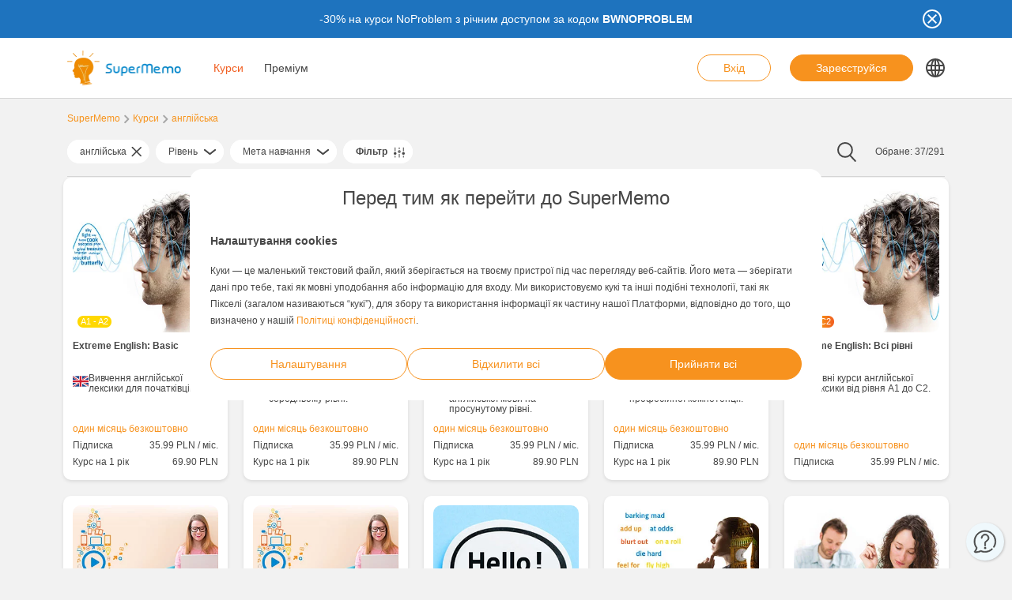

--- FILE ---
content_type: text/html; charset=UTF-8
request_url: https://www.supermemo.com/uk/courses/%D0%B0%D0%BD%D0%B3%D0%BB%D1%96%D0%B9%D1%81%D1%8C%D0%BA%D0%B0
body_size: 20319
content:
<!doctype html><html lang="uk" style="scroll-behavior: smooth;"><head><meta charset="UTF-8" /><meta name="viewport" content="width=device-width, initial-scale=1, shrink-to-fit=no"><meta http-equiv="X-UA-Compatible" content="IE=edge" /><link rel="apple-touch-icon" sizes="57x57" href="https://www.supermemo.com/wp-content/themes/supermemo/images/favicon/apple-touch-icon-57x57.png"><link rel="apple-touch-icon" sizes="60x60" href="https://www.supermemo.com/wp-content/themes/supermemo/images/favicon/apple-touch-icon-60x60.png"><link rel="apple-touch-icon" sizes="72x72" href="https://www.supermemo.com/wp-content/themes/supermemo/images/favicon/apple-touch-icon-72x72.png"><link rel="apple-touch-icon" sizes="76x76" href="https://www.supermemo.com/wp-content/themes/supermemo/images/favicon/apple-touch-icon-76x76.png"><link rel="apple-touch-icon" sizes="114x114" href="https://www.supermemo.com/wp-content/themes/supermemo/images/favicon/apple-touch-icon-114x114.png"><link rel="apple-touch-icon" sizes="120x120" href="https://www.supermemo.com/wp-content/themes/supermemo/images/favicon/apple-touch-icon-120x120.png"><link rel="apple-touch-icon" sizes="144x144" href="https://www.supermemo.com/wp-content/themes/supermemo/images/favicon/apple-touch-icon-144x144.png"><link rel="apple-touch-icon" sizes="152x152" href="https://www.supermemo.com/wp-content/themes/supermemo/images/favicon/apple-touch-icon-152x152.png"><link rel="apple-touch-icon" sizes="167x167" href="https://www.supermemo.com/wp-content/themes/supermemo/images/favicon/apple-touch-icon-167x167.png"><link rel="apple-touch-icon" sizes="180x180" href="https://www.supermemo.com/wp-content/themes/supermemo/images/favicon/apple-touch-icon-180x180.png"><link rel="apple-touch-icon" sizes="1024x1024" href="https://www.supermemo.com/wp-content/themes/supermemo/images/favicon/apple-touch-icon-1024x1024.png"><link rel="icon" type="image/png" sizes="16x16" href="https://www.supermemo.com/wp-content/themes/supermemo/images/favicon/favicon-16x16.png"><link rel="icon" type="image/png" sizes="32x32" href="https://www.supermemo.com/wp-content/themes/supermemo/images/favicon/favicon-32x32.png"><link rel="icon" type="image/png" sizes="228x228" href="https://www.supermemo.com/wp-content/themes/supermemo/images/favicon/coast-228x228.png"><link rel="manifest" href="https://www.supermemo.com/wp-content/themes/supermemo/images/favicon/manifest.json"><link rel="shortcut icon" href="https://www.supermemo.com/wp-content/themes/supermemo/images/favicon/favicon.ico"><link rel="yandex-tableau-widget" href="https://www.supermemo.com/wp-content/themes/supermemo/images/favicon/yandex-browser-manifest.json"><meta name="apple-mobile-web-app-capable" content="yes"><meta name="apple-mobile-web-app-status-bar-style" content="black-translucent"><meta name="apple-mobile-web-app-title" content="SuperMemo"><meta name="application-name" content="SuperMemo"><meta name="mobile-web-app-capable" content="yes"><meta name="msapplication-TileColor" content="%23ffffff"><meta name="msapplication-TileImage" content="https://www.supermemo.com/wp-content/themes/supermemo/images/favicon/mstile-144x144.png"><meta name="msapplication-config" content="https://www.supermemo.com/wp-content/themes/supermemo/images/favicon/browserconfig.xml"><meta name="theme-color" content="%23ffffff"><link rel="preconnect" href="https://ajax.googleapis.com"><link rel="pingback" href="https://www.supermemo.com/xmlrpc.php"><link rel="preload" as="image" href="/wp-content/uploads/2022/04/supermemo.png" type="image/webp"> <script>window.dataLayer = window.dataLayer || [];
        function gtag(){dataLayer.push(arguments);}
        const defConsent = {
            'ad_storage': 'denied',
            'ad_user_data': 'denied',
            'ad_personalization': 'denied',
            'analytics_storage': 'denied'
        };
        gtag('consent', 'default', defConsent );
        const gcs = (name) => {
            let cookieArr = document.cookie.split(";");
            for(let i = 0; i < cookieArr.length; i++) {
                let cookiePair = cookieArr[i].split("=");
                if(name == cookiePair[0].trim()) {
                    return cookiePair[1];
                }
            }
            return null;
        }
        const df = gcs('SM_CONSENT');

        if(df) {
            const data = JSON.parse(df);
            const state = {...defConsent, ...data};
            gtag('consent', 'update', state);
        }</script>  <script>(function(w,d,s,l,i){w[l]=w[l]||[];w[l].push({'gtm.start':
new Date().getTime(),event:'gtm.js'});var f=d.getElementsByTagName(s)[0],
j=d.createElement(s),dl=l!='dataLayer'?'&l='+l:'';j.async=true;j.src=
'https://www.googletagmanager.com/gtm.js?id='+i+dl;f.parentNode.insertBefore(j,f);
})(window,document,'script','dataLayer','GTM-PDKTG5L');</script>  <script defer src="https://www.googleoptimize.com/optimize.js?id=OPT-KHT7PBM"></script>  <script>(function(h,o,t,j,a,r){
        h.hj=h.hj||function(){(h.hj.q=h.hj.q||[]).push(arguments)};
        h._hjSettings={hjid:3277744,hjsv:6};
        a=o.getElementsByTagName('head')[0];
        r=o.createElement('script');r.async=1;
        r.src=t+h._hjSettings.hjid+j+h._hjSettings.hjsv;
        a.appendChild(r);
    })(window,document,'https://static.hotjar.com/c/hotjar-','.js?sv=');</script> <meta name='robots' content='index, follow, max-image-preview:large, max-snippet:-1, max-video-preview:-1' /><style>img:is([sizes="auto" i], [sizes^="auto," i]) { contain-intrinsic-size: 3000px 1500px }</style><link rel="alternate" hreflang="cs" href="https://www.supermemo.com/cs/kurzy/anglictina" /><link rel="alternate" hreflang="en" href="https://www.supermemo.com/en/courses/english" /><link rel="alternate" hreflang="fr" href="https://www.supermemo.com/fr/cours/anglais" /><link rel="alternate" hreflang="de" href="https://www.supermemo.com/de/kurse/englisch" /><link rel="alternate" hreflang="it" href="https://www.supermemo.com/it/corsi/inglese" /><link rel="alternate" hreflang="ja" href="https://www.supermemo.com/ja/courses/%e8%8b%b1%e8%aa%9e" /><link rel="alternate" hreflang="ko" href="https://www.supermemo.com/ko/courses/%ec%98%81%ec%96%b4" /><link rel="alternate" hreflang="pl" href="https://www.supermemo.com/pl/kursy/angielski" /><link rel="alternate" hreflang="pt-br" href="https://www.supermemo.com/pt-br/cursos/ingles-3" /><link rel="alternate" hreflang="ru" href="https://www.supermemo.com/ru/courses/%d0%b0%d0%bd%d0%b3%d0%bb%d0%b8%d0%b9%d1%81%d0%ba%d0%b8%d0%b9" /><link rel="alternate" hreflang="es" href="https://www.supermemo.com/es/cursos/ingles" /><link rel="alternate" hreflang="uk" href="https://www.supermemo.com/uk/courses/%d0%b0%d0%bd%d0%b3%d0%bb%d1%96%d0%b9%d1%81%d1%8c%d0%ba%d0%b0" /><link rel="alternate" hreflang="zh-hans" href="https://www.supermemo.com/zh-hans/courses/%e8%8b%b1%e8%af%ad" /><link rel="alternate" hreflang="pt-pt" href="https://www.supermemo.com/pt-pt/cursos/ingles-2" /><link rel="alternate" hreflang="x-default" href="https://www.supermemo.com/courses" /><link type="text/css" media="all" href="https://www.supermemo.com/wp-content/cache/breeze-minification/css/breeze_228007626ca8042136331b186a5b1a43.css" rel="stylesheet" /><title>Курси - SuperMemo</title><link rel="canonical" href="https://www.supermemo.com/uk/courses/англійська" /><meta property="og:locale" content="uk_UA" /><meta property="og:type" content="article" /><meta property="og:title" content="Курси - SuperMemo" /><meta property="og:url" content="https://www.supermemo.com/uk/courses" /><meta property="og:site_name" content="SuperMemo" /><meta property="article:modified_time" content="2022-09-20T10:23:46+00:00" /><meta name="twitter:card" content="summary_large_image" /> <script type="application/ld+json" class="yoast-schema-graph">{"@context":"https://schema.org","@graph":[{"@type":"WebPage","@id":"https://www.supermemo.com/uk/courses","url":"https://www.supermemo.com/uk/courses","name":"Курси - SuperMemo","isPartOf":{"@id":"https://www.supermemo.com/uk#website"},"datePublished":"2022-05-10T11:47:30+00:00","dateModified":"2022-09-20T10:23:46+00:00","breadcrumb":{"@id":"https://www.supermemo.com/uk/courses#breadcrumb"},"inLanguage":"uk","potentialAction":[{"@type":"ReadAction","target":["https://www.supermemo.com/uk/courses"]}]},{"@type":"BreadcrumbList","@id":"https://www.supermemo.com/uk/courses#breadcrumb","itemListElement":[{"@type":"ListItem","position":1,"name":"SuperMemo","item":"https://www.supermemo.com/uk"},{"@type":"ListItem","position":2,"name":"Курси"}]},{"@type":"WebSite","@id":"https://www.supermemo.com/uk#website","url":"https://www.supermemo.com/uk","name":"SuperMemo","description":"SuperMemo® - skuteczna nauka języków online.","potentialAction":[{"@type":"SearchAction","target":{"@type":"EntryPoint","urlTemplate":"https://www.supermemo.com/uk?s={search_term_string}"},"query-input":"required name=search_term_string"}],"inLanguage":"uk"}]}</script> <link rel='dns-prefetch' href='//www.supermemo.com' /><link rel='dns-prefetch' href='//code.jquery.com' /><link rel='dns-prefetch' href='//www.google.com' /><style id='wp-block-library-theme-inline-css'>.wp-block-audio :where(figcaption){color:#555;font-size:13px;text-align:center}.is-dark-theme .wp-block-audio :where(figcaption){color:#ffffffa6}.wp-block-audio{margin:0 0 1em}.wp-block-code{border:1px solid #ccc;border-radius:4px;font-family:Menlo,Consolas,monaco,monospace;padding:.8em 1em}.wp-block-embed :where(figcaption){color:#555;font-size:13px;text-align:center}.is-dark-theme .wp-block-embed :where(figcaption){color:#ffffffa6}.wp-block-embed{margin:0 0 1em}.blocks-gallery-caption{color:#555;font-size:13px;text-align:center}.is-dark-theme .blocks-gallery-caption{color:#ffffffa6}:root :where(.wp-block-image figcaption){color:#555;font-size:13px;text-align:center}.is-dark-theme :root :where(.wp-block-image figcaption){color:#ffffffa6}.wp-block-image{margin:0 0 1em}.wp-block-pullquote{border-bottom:4px solid;border-top:4px solid;color:currentColor;margin-bottom:1.75em}.wp-block-pullquote cite,.wp-block-pullquote footer,.wp-block-pullquote__citation{color:currentColor;font-size:.8125em;font-style:normal;text-transform:uppercase}.wp-block-quote{border-left:.25em solid;margin:0 0 1.75em;padding-left:1em}.wp-block-quote cite,.wp-block-quote footer{color:currentColor;font-size:.8125em;font-style:normal;position:relative}.wp-block-quote:where(.has-text-align-right){border-left:none;border-right:.25em solid;padding-left:0;padding-right:1em}.wp-block-quote:where(.has-text-align-center){border:none;padding-left:0}.wp-block-quote.is-large,.wp-block-quote.is-style-large,.wp-block-quote:where(.is-style-plain){border:none}.wp-block-search .wp-block-search__label{font-weight:700}.wp-block-search__button{border:1px solid #ccc;padding:.375em .625em}:where(.wp-block-group.has-background){padding:1.25em 2.375em}.wp-block-separator.has-css-opacity{opacity:.4}.wp-block-separator{border:none;border-bottom:2px solid;margin-left:auto;margin-right:auto}.wp-block-separator.has-alpha-channel-opacity{opacity:1}.wp-block-separator:not(.is-style-wide):not(.is-style-dots){width:100px}.wp-block-separator.has-background:not(.is-style-dots){border-bottom:none;height:1px}.wp-block-separator.has-background:not(.is-style-wide):not(.is-style-dots){height:2px}.wp-block-table{margin:0 0 1em}.wp-block-table td,.wp-block-table th{word-break:normal}.wp-block-table :where(figcaption){color:#555;font-size:13px;text-align:center}.is-dark-theme .wp-block-table :where(figcaption){color:#ffffffa6}.wp-block-video :where(figcaption){color:#555;font-size:13px;text-align:center}.is-dark-theme .wp-block-video :where(figcaption){color:#ffffffa6}.wp-block-video{margin:0 0 1em}:root :where(.wp-block-template-part.has-background){margin-bottom:0;margin-top:0;padding:1.25em 2.375em}</style><style id='classic-theme-styles-inline-css'>/*! This file is auto-generated */
.wp-block-button__link{color:#fff;background-color:#32373c;border-radius:9999px;box-shadow:none;text-decoration:none;padding:calc(.667em + 2px) calc(1.333em + 2px);font-size:1.125em}.wp-block-file__button{background:#32373c;color:#fff;text-decoration:none}</style><style id='global-styles-inline-css'>:root{--wp--preset--aspect-ratio--square: 1;--wp--preset--aspect-ratio--4-3: 4/3;--wp--preset--aspect-ratio--3-4: 3/4;--wp--preset--aspect-ratio--3-2: 3/2;--wp--preset--aspect-ratio--2-3: 2/3;--wp--preset--aspect-ratio--16-9: 16/9;--wp--preset--aspect-ratio--9-16: 9/16;--wp--preset--color--black: #000000;--wp--preset--color--cyan-bluish-gray: #abb8c3;--wp--preset--color--white: #ffffff;--wp--preset--color--pale-pink: #f78da7;--wp--preset--color--vivid-red: #cf2e2e;--wp--preset--color--luminous-vivid-orange: #ff6900;--wp--preset--color--luminous-vivid-amber: #fcb900;--wp--preset--color--light-green-cyan: #7bdcb5;--wp--preset--color--vivid-green-cyan: #00d084;--wp--preset--color--pale-cyan-blue: #8ed1fc;--wp--preset--color--vivid-cyan-blue: #0693e3;--wp--preset--color--vivid-purple: #9b51e0;--wp--preset--gradient--vivid-cyan-blue-to-vivid-purple: linear-gradient(135deg,rgba(6,147,227,1) 0%,rgb(155,81,224) 100%);--wp--preset--gradient--light-green-cyan-to-vivid-green-cyan: linear-gradient(135deg,rgb(122,220,180) 0%,rgb(0,208,130) 100%);--wp--preset--gradient--luminous-vivid-amber-to-luminous-vivid-orange: linear-gradient(135deg,rgba(252,185,0,1) 0%,rgba(255,105,0,1) 100%);--wp--preset--gradient--luminous-vivid-orange-to-vivid-red: linear-gradient(135deg,rgba(255,105,0,1) 0%,rgb(207,46,46) 100%);--wp--preset--gradient--very-light-gray-to-cyan-bluish-gray: linear-gradient(135deg,rgb(238,238,238) 0%,rgb(169,184,195) 100%);--wp--preset--gradient--cool-to-warm-spectrum: linear-gradient(135deg,rgb(74,234,220) 0%,rgb(151,120,209) 20%,rgb(207,42,186) 40%,rgb(238,44,130) 60%,rgb(251,105,98) 80%,rgb(254,248,76) 100%);--wp--preset--gradient--blush-light-purple: linear-gradient(135deg,rgb(255,206,236) 0%,rgb(152,150,240) 100%);--wp--preset--gradient--blush-bordeaux: linear-gradient(135deg,rgb(254,205,165) 0%,rgb(254,45,45) 50%,rgb(107,0,62) 100%);--wp--preset--gradient--luminous-dusk: linear-gradient(135deg,rgb(255,203,112) 0%,rgb(199,81,192) 50%,rgb(65,88,208) 100%);--wp--preset--gradient--pale-ocean: linear-gradient(135deg,rgb(255,245,203) 0%,rgb(182,227,212) 50%,rgb(51,167,181) 100%);--wp--preset--gradient--electric-grass: linear-gradient(135deg,rgb(202,248,128) 0%,rgb(113,206,126) 100%);--wp--preset--gradient--midnight: linear-gradient(135deg,rgb(2,3,129) 0%,rgb(40,116,252) 100%);--wp--preset--font-size--small: 13px;--wp--preset--font-size--medium: 20px;--wp--preset--font-size--large: 36px;--wp--preset--font-size--x-large: 42px;--wp--preset--spacing--20: 0.44rem;--wp--preset--spacing--30: 0.67rem;--wp--preset--spacing--40: 1rem;--wp--preset--spacing--50: 1.5rem;--wp--preset--spacing--60: 2.25rem;--wp--preset--spacing--70: 3.38rem;--wp--preset--spacing--80: 5.06rem;--wp--preset--shadow--natural: 6px 6px 9px rgba(0, 0, 0, 0.2);--wp--preset--shadow--deep: 12px 12px 50px rgba(0, 0, 0, 0.4);--wp--preset--shadow--sharp: 6px 6px 0px rgba(0, 0, 0, 0.2);--wp--preset--shadow--outlined: 6px 6px 0px -3px rgba(255, 255, 255, 1), 6px 6px rgba(0, 0, 0, 1);--wp--preset--shadow--crisp: 6px 6px 0px rgba(0, 0, 0, 1);}:where(.is-layout-flex){gap: 0.5em;}:where(.is-layout-grid){gap: 0.5em;}body .is-layout-flex{display: flex;}.is-layout-flex{flex-wrap: wrap;align-items: center;}.is-layout-flex > :is(*, div){margin: 0;}body .is-layout-grid{display: grid;}.is-layout-grid > :is(*, div){margin: 0;}:where(.wp-block-columns.is-layout-flex){gap: 2em;}:where(.wp-block-columns.is-layout-grid){gap: 2em;}:where(.wp-block-post-template.is-layout-flex){gap: 1.25em;}:where(.wp-block-post-template.is-layout-grid){gap: 1.25em;}.has-black-color{color: var(--wp--preset--color--black) !important;}.has-cyan-bluish-gray-color{color: var(--wp--preset--color--cyan-bluish-gray) !important;}.has-white-color{color: var(--wp--preset--color--white) !important;}.has-pale-pink-color{color: var(--wp--preset--color--pale-pink) !important;}.has-vivid-red-color{color: var(--wp--preset--color--vivid-red) !important;}.has-luminous-vivid-orange-color{color: var(--wp--preset--color--luminous-vivid-orange) !important;}.has-luminous-vivid-amber-color{color: var(--wp--preset--color--luminous-vivid-amber) !important;}.has-light-green-cyan-color{color: var(--wp--preset--color--light-green-cyan) !important;}.has-vivid-green-cyan-color{color: var(--wp--preset--color--vivid-green-cyan) !important;}.has-pale-cyan-blue-color{color: var(--wp--preset--color--pale-cyan-blue) !important;}.has-vivid-cyan-blue-color{color: var(--wp--preset--color--vivid-cyan-blue) !important;}.has-vivid-purple-color{color: var(--wp--preset--color--vivid-purple) !important;}.has-black-background-color{background-color: var(--wp--preset--color--black) !important;}.has-cyan-bluish-gray-background-color{background-color: var(--wp--preset--color--cyan-bluish-gray) !important;}.has-white-background-color{background-color: var(--wp--preset--color--white) !important;}.has-pale-pink-background-color{background-color: var(--wp--preset--color--pale-pink) !important;}.has-vivid-red-background-color{background-color: var(--wp--preset--color--vivid-red) !important;}.has-luminous-vivid-orange-background-color{background-color: var(--wp--preset--color--luminous-vivid-orange) !important;}.has-luminous-vivid-amber-background-color{background-color: var(--wp--preset--color--luminous-vivid-amber) !important;}.has-light-green-cyan-background-color{background-color: var(--wp--preset--color--light-green-cyan) !important;}.has-vivid-green-cyan-background-color{background-color: var(--wp--preset--color--vivid-green-cyan) !important;}.has-pale-cyan-blue-background-color{background-color: var(--wp--preset--color--pale-cyan-blue) !important;}.has-vivid-cyan-blue-background-color{background-color: var(--wp--preset--color--vivid-cyan-blue) !important;}.has-vivid-purple-background-color{background-color: var(--wp--preset--color--vivid-purple) !important;}.has-black-border-color{border-color: var(--wp--preset--color--black) !important;}.has-cyan-bluish-gray-border-color{border-color: var(--wp--preset--color--cyan-bluish-gray) !important;}.has-white-border-color{border-color: var(--wp--preset--color--white) !important;}.has-pale-pink-border-color{border-color: var(--wp--preset--color--pale-pink) !important;}.has-vivid-red-border-color{border-color: var(--wp--preset--color--vivid-red) !important;}.has-luminous-vivid-orange-border-color{border-color: var(--wp--preset--color--luminous-vivid-orange) !important;}.has-luminous-vivid-amber-border-color{border-color: var(--wp--preset--color--luminous-vivid-amber) !important;}.has-light-green-cyan-border-color{border-color: var(--wp--preset--color--light-green-cyan) !important;}.has-vivid-green-cyan-border-color{border-color: var(--wp--preset--color--vivid-green-cyan) !important;}.has-pale-cyan-blue-border-color{border-color: var(--wp--preset--color--pale-cyan-blue) !important;}.has-vivid-cyan-blue-border-color{border-color: var(--wp--preset--color--vivid-cyan-blue) !important;}.has-vivid-purple-border-color{border-color: var(--wp--preset--color--vivid-purple) !important;}.has-vivid-cyan-blue-to-vivid-purple-gradient-background{background: var(--wp--preset--gradient--vivid-cyan-blue-to-vivid-purple) !important;}.has-light-green-cyan-to-vivid-green-cyan-gradient-background{background: var(--wp--preset--gradient--light-green-cyan-to-vivid-green-cyan) !important;}.has-luminous-vivid-amber-to-luminous-vivid-orange-gradient-background{background: var(--wp--preset--gradient--luminous-vivid-amber-to-luminous-vivid-orange) !important;}.has-luminous-vivid-orange-to-vivid-red-gradient-background{background: var(--wp--preset--gradient--luminous-vivid-orange-to-vivid-red) !important;}.has-very-light-gray-to-cyan-bluish-gray-gradient-background{background: var(--wp--preset--gradient--very-light-gray-to-cyan-bluish-gray) !important;}.has-cool-to-warm-spectrum-gradient-background{background: var(--wp--preset--gradient--cool-to-warm-spectrum) !important;}.has-blush-light-purple-gradient-background{background: var(--wp--preset--gradient--blush-light-purple) !important;}.has-blush-bordeaux-gradient-background{background: var(--wp--preset--gradient--blush-bordeaux) !important;}.has-luminous-dusk-gradient-background{background: var(--wp--preset--gradient--luminous-dusk) !important;}.has-pale-ocean-gradient-background{background: var(--wp--preset--gradient--pale-ocean) !important;}.has-electric-grass-gradient-background{background: var(--wp--preset--gradient--electric-grass) !important;}.has-midnight-gradient-background{background: var(--wp--preset--gradient--midnight) !important;}.has-small-font-size{font-size: var(--wp--preset--font-size--small) !important;}.has-medium-font-size{font-size: var(--wp--preset--font-size--medium) !important;}.has-large-font-size{font-size: var(--wp--preset--font-size--large) !important;}.has-x-large-font-size{font-size: var(--wp--preset--font-size--x-large) !important;}
:where(.wp-block-post-template.is-layout-flex){gap: 1.25em;}:where(.wp-block-post-template.is-layout-grid){gap: 1.25em;}
:where(.wp-block-columns.is-layout-flex){gap: 2em;}:where(.wp-block-columns.is-layout-grid){gap: 2em;}
:root :where(.wp-block-pullquote){font-size: 1.5em;line-height: 1.6;}</style> <script src="https://code.jquery.com/jquery-3.5.0.min.js?ver=3.5.0" id="jquery-core-js"></script> <script src="https://code.jquery.com/jquery-migrate-3.2.0.min.js?ver=3.2.0" id="jquery-migrate-js"></script> <script id="wpml-cookie-js-extra">var wpml_cookies = {"wp-wpml_current_language":{"value":"uk","expires":1,"path":"\/"}};
var wpml_cookies = {"wp-wpml_current_language":{"value":"uk","expires":1,"path":"\/"}};
var wpml_cookies = {"wp-wpml_current_language":{"value":"uk","expires":1,"path":"\/"}};</script> <script src="https://www.supermemo.com/wp-content/plugins/sitepress-multilingual-cms/res/js/cookies/language-cookie.js?ver=4.6.3" id="wpml-cookie-js"></script> <script id="breeze-prefetch-js-extra">var breeze_prefetch = {"local_url":"https:\/\/www.supermemo.com\/uk","ignore_remote_prefetch":"1","ignore_list":["\/wp-admin\/"]};</script> <script src="https://www.supermemo.com/wp-content/plugins/breeze/assets/js/js-front-end/breeze-prefetch-links.min.js?ver=2.0.30" id="breeze-prefetch-js"></script> <link rel="https://api.w.org/" href="https://www.supermemo.com/uk/wp-json/" /><link rel="alternate" title="JSON" type="application/json" href="https://www.supermemo.com/uk/wp-json/wp/v2/pages/6645" /><link rel="EditURI" type="application/rsd+xml" title="RSD" href="https://www.supermemo.com/xmlrpc.php?rsd" /><link rel='shortlink' href='https://www.supermemo.com/uk?p=6645' /><link rel="alternate" title="oEmbed (JSON)" type="application/json+oembed" href="https://www.supermemo.com/uk/wp-json/oembed/1.0/embed?url=https%3A%2F%2Fwww.supermemo.com%2Fuk%2Fcourses" /><link rel="alternate" title="oEmbed (XML)" type="text/xml+oembed" href="https://www.supermemo.com/uk/wp-json/oembed/1.0/embed?url=https%3A%2F%2Fwww.supermemo.com%2Fuk%2Fcourses&#038;format=xml" /><meta name="generator" content="WPML ver:4.6.3 stt:59,9,1,4,3,27,28,29,40,42,41,45,2,54;" /></head><body class="wp-singular page-template page-template-page-templates page-template-courses-page page-template-page-templatescourses-page-php page page-id-6645 wp-theme-supermemo preload"> <!--[if IE]><div class="alert alert-ie" role="alert"> You are using an <strong>outdated</strong> browser. Please <a href="http://browsehappy.com/">upgrade your browser</a> to improve your experience.</div> <![endif]--> <noscript><iframe src="https://www.googletagmanager.com/ns.html?id=GTM-PDKTG5L"
height="0" width="0" style="display:none;visibility:hidden"></iframe></noscript><a class="screen-reader-shortcut-header" href="#main" tabindex="0">Skip to main content</a><div class="main-content"><header id="screen-reader-shortcut-header" class="main-header js-main-header fixed-top w-100"><div class="d-none header-top-banner js-header-top-banner top-0 start-0 w-100 h-100 c-py-2 text-center" data-last-update="17, Nov 2025 08:55:54 UTC" style="background-color: #1e73be"><div class="container"><div class="row position-relative"><div class="header-top-banner__content d-flex flex-wrap align-items-center justify-content-center c-py-1 fz-14 d-inline-block c-px-8" style="color: #ffffff"><p>-30% на курси NoProblem з річним доступом за кодом <strong>BWNOPROBLEM</strong></p></div> <button class="header-top-banner__icon-close position-absolute border-0 bg-transparent hover-opacity-0-75"></button></div></div></div><nav class="navbar d-block navigation c-py-3 js-navigation c-py-xl-0"> <span class="visually-hidden">show top banner:<pre>1</pre></span> <span class="visually-hidden">Main navigation</span><div class="container"><div class="row align-items-center justify-content-between w-100 g-0"><div class="col col-2"> <a href="https://www.supermemo.com/uk" class="navbar-brand js-navbar-brand p-0 my-0 ms-0 c-mr-3 d-flex align-items-center justify-content-start"> <img height="88" width="290" src="https://www.supermemo.com/wp-content/uploads/2022/05/logo-1.png" alt="Перейти на головну сторінку SuperMemo" class="navbar-brand__logo d-block adjustable-element" /> </a></div><div class="col col-10 d-flex align-items-center justify-content-end justify-content-xl-between"><div class="d-flex"><div class="menu-main-navigation-ukrainian-container"><ul id="menu-main-navigation-ukrainian-1" class="navbar-nav d-none d-xl-flex flex-row position-relative list-unstyled js-main-navigation-animation"><li class="menu-item menu-item-type-post_type menu-item-object-page current-menu-item page_item page-item-6645 current_page_item menu-item-has-children menu-item-36637"><a href="https://www.supermemo.com/uk/courses" aria-current="page">Курси</a><ul class="sub-menu"><li class="menu-item menu-item-type-custom menu-item-object-custom menu-item-has-children menu-item-146286"><a href="https://www.supermemo.com/uk/courses/%d0%b0%d0%bd%d0%b3%d0%bb%d1%96%d0%b9%d1%81%d1%8c%d0%ba%d0%b0?language_of_instruction=%d1%83%d0%ba%d1%80%d0%b0%d1%97%d0%bd%d1%81%d1%8c%d0%ba%d0%b0">Вивчення англійської</a><ul class="sub-menu"><li class="menu-item menu-item-type-custom menu-item-object-custom menu-item-has-children menu-item-146287"><a href="https://www.supermemo.com/uk/courses/%d0%b0%d0%bd%d0%b3%d0%bb%d1%96%d0%b9%d1%81%d1%8c%d0%ba%d0%b0?language_of_instruction=%d1%83%d0%ba%d1%80%d0%b0%d1%97%d0%bd%d1%81%d1%8c%d0%ba%d0%b0">Рівень</a><ul class="sub-menu"><li class="menu-item menu-item-type-custom menu-item-object-custom menu-item-146290"><a href="https://www.supermemo.com/uk/courses/%d0%b0%d0%bd%d0%b3%d0%bb%d1%96%d0%b9%d1%81%d1%8c%d0%ba%d0%b0/%d0%bf%d0%be%d1%87%d0%b0%d1%82%d0%ba%d0%be%d0%b2%d0%b8%d0%b9?language_of_instruction=%d1%83%d0%ba%d1%80%d0%b0%d1%97%d0%bd%d1%81%d1%8c%d0%ba%d0%b0">початковий</a></li><li class="menu-item menu-item-type-custom menu-item-object-custom menu-item-146305"><a href="https://www.supermemo.com/uk/courses/%d0%b0%d0%bd%d0%b3%d0%bb%d1%96%d0%b9%d1%81%d1%8c%d0%ba%d0%b0/%d1%81%d0%b5%d1%80%d0%b5%d0%b4%d0%bd%d1%96%d0%b9?language_of_instruction=%d1%83%d0%ba%d1%80%d0%b0%d1%97%d0%bd%d1%81%d1%8c%d0%ba%d0%b0">середній</a></li><li class="menu-item menu-item-type-custom menu-item-object-custom menu-item-146304"><a href="https://www.supermemo.com/uk/courses/%d0%b0%d0%bd%d0%b3%d0%bb%d1%96%d0%b9%d1%81%d1%8c%d0%ba%d0%b0/%d0%bf%d1%80%d0%be%d0%b3%d1%80%d0%b5%d1%81%d0%b8%d0%b2%d0%bd%d0%b8%d0%b9?language_of_instruction=%d1%83%d0%ba%d1%80%d0%b0%d1%97%d0%bd%d1%81%d1%8c%d0%ba%d0%b0">прогресивний</a></li></ul></li><li class="menu-item menu-item-type-custom menu-item-object-custom menu-item-has-children menu-item-146288"><a href="https://www.supermemo.com/uk/courses/%d0%b0%d0%bd%d0%b3%d0%bb%d1%96%d0%b9%d1%81%d1%8c%d0%ba%d0%b0?language_of_instruction=%d1%83%d0%ba%d1%80%d0%b0%d1%97%d0%bd%d1%81%d1%8c%d0%ba%d0%b0">Мета навчання</a><ul class="sub-menu"><li class="menu-item menu-item-type-custom menu-item-object-custom menu-item-146306"><a href="https://www.supermemo.com/uk/courses/%d0%b0%d0%bd%d0%b3%d0%bb%d1%96%d0%b9%d1%81%d1%8c%d0%ba%d0%b0/%d0%b1%d1%96%d0%b7%d0%bd%d0%b5%d1%81?language_of_instruction=%d1%83%d0%ba%d1%80%d0%b0%d1%97%d0%bd%d1%81%d1%8c%d0%ba%d0%b0">бізнес</a></li><li class="menu-item menu-item-type-custom menu-item-object-custom menu-item-146307"><a href="https://www.supermemo.com/uk/courses/%d0%b0%d0%bd%d0%b3%d0%bb%d1%96%d0%b9%d1%81%d1%8c%d0%ba%d0%b0/%d0%b3%d1%80%d0%b0%d0%bc%d0%b0%d1%82%d0%b8%d0%ba%d0%b0?language_of_instruction=%d1%83%d0%ba%d1%80%d0%b0%d1%97%d0%bd%d1%81%d1%8c%d0%ba%d0%b0">граматика</a></li><li class="menu-item menu-item-type-custom menu-item-object-custom menu-item-146308"><a href="https://www.supermemo.com/uk/courses/%d0%b0%d0%bd%d0%b3%d0%bb%d1%96%d0%b9%d1%81%d1%8c%d0%ba%d0%b0/%d0%b7%d0%b0%d0%b3%d0%b0%d0%bb%d1%8c%d0%bd%d0%b5?language_of_instruction=%d1%83%d0%ba%d1%80%d0%b0%d1%97%d0%bd%d1%81%d1%8c%d0%ba%d0%b0">загальне</a></li><li class="menu-item menu-item-type-custom menu-item-object-custom menu-item-146309"><a href="https://www.supermemo.com/uk/courses/%d0%b0%d0%bd%d0%b3%d0%bb%d1%96%d0%b9%d1%81%d1%8c%d0%ba%d0%b0/%d0%b2%d0%b8%d0%bc%d0%be%d0%b2%d0%b0?language_of_instruction=%d1%83%d0%ba%d1%80%d0%b0%d1%97%d0%bd%d1%81%d1%8c%d0%ba%d0%b0">вимова</a></li><li class="menu-item menu-item-type-custom menu-item-object-custom menu-item-146310"><a href="https://www.supermemo.com/uk/courses/%d0%b0%d0%bd%d0%b3%d0%bb%d1%96%d0%b9%d1%81%d1%8c%d0%ba%d0%b0/%d0%bb%d0%b5%d0%ba%d1%81%d0%b8%d0%ba%d0%b0?language_of_instruction=%d1%83%d0%ba%d1%80%d0%b0%d1%97%d0%bd%d1%81%d1%8c%d0%ba%d0%b0">лексика</a></li><li class="menu-item menu-item-type-custom menu-item-object-custom menu-item-146311"><a href="https://www.supermemo.com/uk/courses/%d0%b0%d0%bd%d0%b3%d0%bb%d1%96%d0%b9%d1%81%d1%8c%d0%ba%d0%b0/%d0%b2%d1%96%d0%b4%d0%bf%d1%83%d1%81%d1%82%d0%ba%d0%b0?language_of_instruction=%d1%83%d0%ba%d1%80%d0%b0%d1%97%d0%bd%d1%81%d1%8c%d0%ba%d0%b0">відпустка</a></li><li class="menu-item menu-item-type-custom menu-item-object-custom menu-item-146312"><a href="https://www.supermemo.com/uk/courses/%d0%b0%d0%bd%d0%b3%d0%bb%d1%96%d0%b9%d1%81%d1%8c%d0%ba%d0%b0/%d0%b5%d0%ba%d0%b7%d0%b0%d0%bc%d0%b5%d0%bd?language_of_instruction=%d1%83%d0%ba%d1%80%d0%b0%d1%97%d0%bd%d1%81%d1%8c%d0%ba%d0%b0">екзамен</a></li></ul></li><li class="menu-item menu-item-type-custom menu-item-object-custom menu-item-has-children menu-item-146289"><a href="https://www.supermemo.com/uk/courses/%d0%b0%d0%bd%d0%b3%d0%bb%d1%96%d0%b9%d1%81%d1%8c%d0%ba%d0%b0?language_of_instruction=%d1%83%d0%ba%d1%80%d0%b0%d1%97%d0%bd%d1%81%d1%8c%d0%ba%d0%b0">Бестселери</a><ul class="sub-menu"><li class="menu-item menu-item-type-custom menu-item-object-custom menu-item-146426"><a href="https://www.supermemo.com/uk/courses/англійська?bestseller=business-english-1">Business English</a></li><li class="menu-item menu-item-type-custom menu-item-object-custom menu-item-146427"><a href="https://www.supermemo.com/uk/courses/англійська?bestseller=дракон-memo">Дракон Memo</a></li><li class="menu-item menu-item-type-custom menu-item-object-custom menu-item-146424"><a href="https://www.supermemo.com/uk/courses/англійська?language_of_instruction=українська&#038;bestseller=hello-7">Hello!</a></li><li class="menu-item menu-item-type-custom menu-item-object-custom menu-item-146425"><a href="https://www.supermemo.com/uk/courses/англійська?bestseller=extreme-1">Extreme</a></li><li class="menu-item menu-item-type-custom menu-item-object-custom menu-item-146423"><a href="https://www.supermemo.com/uk/courses/англійська?language_of_instruction=українська&#038;bestseller=no-problem-10">No Problem!</a></li></ul></li></ul></li><li class="menu-item menu-item-type-custom menu-item-object-custom menu-item-has-children menu-item-146428"><a href="https://www.supermemo.com/uk/courses/німецька?language_of_instruction=українська">Вивчення німецької</a><ul class="sub-menu"><li class="menu-item menu-item-type-custom menu-item-object-custom menu-item-has-children menu-item-146429"><a href="https://www.supermemo.com/uk/courses/німецька?language_of_instruction=українська">Рівень</a><ul class="sub-menu"><li class="menu-item menu-item-type-custom menu-item-object-custom menu-item-146432"><a href="https://www.supermemo.com/uk/courses/німецька/початковий?language_of_instruction=українська">початковий</a></li><li class="menu-item menu-item-type-custom menu-item-object-custom menu-item-146433"><a href="https://www.supermemo.com/uk/courses/німецька/середній?language_of_instruction=українська">середній</a></li><li class="menu-item menu-item-type-custom menu-item-object-custom menu-item-146434"><a href="https://www.supermemo.com/uk/courses/німецька/прогресивний?language_of_instruction=українська">прогресивний</a></li></ul></li><li class="menu-item menu-item-type-custom menu-item-object-custom menu-item-has-children menu-item-146430"><a href="https://www.supermemo.com/uk/courses/німецька?language_of_instruction=українська">Мета навчання</a><ul class="sub-menu"><li class="menu-item menu-item-type-custom menu-item-object-custom menu-item-146435"><a href="https://www.supermemo.com/uk/courses/німецька/граматика?language_of_instruction=українська">граматика</a></li><li class="menu-item menu-item-type-custom menu-item-object-custom menu-item-146436"><a href="https://www.supermemo.com/uk/courses/німецька/загальне?language_of_instruction=українська">загальне</a></li><li class="menu-item menu-item-type-custom menu-item-object-custom menu-item-146437"><a href="https://www.supermemo.com/uk/courses/німецька/лексика?language_of_instruction=українська">лексика</a></li><li class="menu-item menu-item-type-custom menu-item-object-custom menu-item-146438"><a href="https://www.supermemo.com/uk/courses/німецька/відпустка?language_of_instruction=українська">відпустка</a></li></ul></li><li class="menu-item menu-item-type-custom menu-item-object-custom menu-item-has-children menu-item-146431"><a href="https://www.supermemo.com/uk/courses/німецька?language_of_instruction=українська">Бестселери</a><ul class="sub-menu"><li class="menu-item menu-item-type-custom menu-item-object-custom menu-item-146440"><a href="https://www.supermemo.com/uk/courses/німецька?language_of_instruction=українська&#038;bestseller=no-problem-10">No problem!</a></li><li class="menu-item menu-item-type-custom menu-item-object-custom menu-item-146439"><a href="https://www.supermemo.com/uk/courses/німецька?language_of_instruction=українська&#038;bestseller=hello-7">Hello!</a></li><li class="menu-item menu-item-type-custom menu-item-object-custom menu-item-146441"><a href="https://www.supermemo.com/uk/courses/німецька?bestseller=extreme-1">Extreme</a></li></ul></li></ul></li><li class="menu-item menu-item-type-custom menu-item-object-custom menu-item-has-children menu-item-146442"><a href="https://www.supermemo.com/uk/courses/іспанська?language_of_instruction=українська">Вивчення іспанської</a><ul class="sub-menu"><li class="menu-item menu-item-type-custom menu-item-object-custom menu-item-has-children menu-item-146443"><a href="https://www.supermemo.com/uk/courses/іспанська?language_of_instruction=українська">Рівень</a><ul class="sub-menu"><li class="menu-item menu-item-type-custom menu-item-object-custom menu-item-146446"><a href="https://www.supermemo.com/uk/courses/іспанська/початковий?language_of_instruction=українська">початковий</a></li><li class="menu-item menu-item-type-custom menu-item-object-custom menu-item-146447"><a href="https://www.supermemo.com/uk/courses/іспанська/середній?language_of_instruction=українська">середній</a></li><li class="menu-item menu-item-type-custom menu-item-object-custom menu-item-146448"><a href="https://www.supermemo.com/uk/courses/іспанська/прогресивний?language_of_instruction=українська">прогресивний</a></li></ul></li><li class="menu-item menu-item-type-custom menu-item-object-custom menu-item-has-children menu-item-146444"><a href="https://www.supermemo.com/uk/courses/іспанська?language_of_instruction=українська">Мета навчання</a><ul class="sub-menu"><li class="menu-item menu-item-type-custom menu-item-object-custom menu-item-146449"><a href="https://www.supermemo.com/uk/courses/іспанська/граматика?language_of_instruction=українська">граматика</a></li><li class="menu-item menu-item-type-custom menu-item-object-custom menu-item-146450"><a href="https://www.supermemo.com/uk/courses/іспанська/лексика?language_of_instruction=українська">лексика</a></li><li class="menu-item menu-item-type-custom menu-item-object-custom menu-item-146451"><a href="https://www.supermemo.com/uk/courses/іспанська/відпустка?language_of_instruction=українська">відпустка</a></li></ul></li><li class="menu-item menu-item-type-custom menu-item-object-custom menu-item-has-children menu-item-146445"><a href="https://www.supermemo.com/uk/courses/іспанська?language_of_instruction=українська">Бестселери</a><ul class="sub-menu"><li class="menu-item menu-item-type-custom menu-item-object-custom menu-item-146453"><a href="https://www.supermemo.com/uk/courses/іспанська?bestseller=hello-7">Hello!</a></li><li class="menu-item menu-item-type-custom menu-item-object-custom menu-item-146452"><a href="https://www.supermemo.com/uk/courses/іспанська?language_of_instruction=українська&#038;bestseller=extreme-1">Extreme</a></li></ul></li></ul></li><li class="menu-item menu-item-type-custom menu-item-object-custom menu-item-has-children menu-item-146454"><a href="https://www.supermemo.com/uk/courses/італійська?language_of_instruction=українська">Вивчення італійської</a><ul class="sub-menu"><li class="menu-item menu-item-type-custom menu-item-object-custom menu-item-has-children menu-item-146455"><a href="https://www.supermemo.com/uk/courses/італійська?language_of_instruction=українська">Рівень</a><ul class="sub-menu"><li class="menu-item menu-item-type-custom menu-item-object-custom menu-item-146458"><a href="https://www.supermemo.com/uk/courses/італійська/початковий?language_of_instruction=українська">початковий</a></li><li class="menu-item menu-item-type-custom menu-item-object-custom menu-item-146459"><a href="https://www.supermemo.com/uk/courses/італійська/середній?language_of_instruction=українська">середній</a></li><li class="menu-item menu-item-type-custom menu-item-object-custom menu-item-146460"><a href="https://www.supermemo.com/uk/courses/італійська/прогресивний?language_of_instruction=українська">прогресивний</a></li></ul></li><li class="menu-item menu-item-type-custom menu-item-object-custom menu-item-has-children menu-item-146456"><a href="https://www.supermemo.com/uk/courses/італійська?language_of_instruction=українська">Мета навчання</a><ul class="sub-menu"><li class="menu-item menu-item-type-custom menu-item-object-custom menu-item-146461"><a href="https://www.supermemo.com/uk/courses/італійська/лексика?language_of_instruction=українська">лексика</a></li><li class="menu-item menu-item-type-custom menu-item-object-custom menu-item-146462"><a href="https://www.supermemo.com/uk/courses/італійська/відпустка?language_of_instruction=українська">відпустка</a></li></ul></li><li class="menu-item menu-item-type-custom menu-item-object-custom menu-item-has-children menu-item-146457"><a href="https://www.supermemo.com/uk/courses/італійська?language_of_instruction=українська">Бестселери</a><ul class="sub-menu"><li class="menu-item menu-item-type-custom menu-item-object-custom menu-item-146463"><a href="https://www.supermemo.com/uk/courses/італійська?language_of_instruction=українська&#038;bestseller=hello-7">Hello!</a></li><li class="menu-item menu-item-type-custom menu-item-object-custom menu-item-146464"><a href="https://www.supermemo.com/uk/courses/італійська?language_of_instruction=українська&#038;bestseller=powerwords-1">PowerWords!</a></li></ul></li></ul></li><li class="menu-item menu-item-type-custom menu-item-object-custom menu-item-has-children menu-item-146465"><a href="https://www.supermemo.com/uk/courses/французька">Вивчення французької</a><ul class="sub-menu"><li class="menu-item menu-item-type-custom menu-item-object-custom menu-item-has-children menu-item-146466"><a href="https://www.supermemo.com/uk/courses/французька">Рівень</a><ul class="sub-menu"><li class="menu-item menu-item-type-custom menu-item-object-custom menu-item-146475"><a href="https://www.supermemo.com/uk/courses/французька/початковий?language_of_instruction=українська">початковий</a></li><li class="menu-item menu-item-type-custom menu-item-object-custom menu-item-146476"><a href="https://www.supermemo.com/uk/courses/французька/середній?language_of_instruction=українська">середній</a></li><li class="menu-item menu-item-type-custom menu-item-object-custom menu-item-146477"><a href="https://www.supermemo.com/uk/courses/французька/прогресивний?language_of_instruction=українська">прогресивний</a></li></ul></li><li class="menu-item menu-item-type-custom menu-item-object-custom menu-item-has-children menu-item-146467"><a href="https://www.supermemo.com/uk/courses/французька">Мета навчання</a><ul class="sub-menu"><li class="menu-item menu-item-type-custom menu-item-object-custom menu-item-146478"><a href="https://www.supermemo.com/uk/courses/французька/граматика?language_of_instruction=українська">граматика</a></li><li class="menu-item menu-item-type-custom menu-item-object-custom menu-item-146479"><a href="https://www.supermemo.com/uk/courses/французька/лексика?language_of_instruction=українська">лексика</a></li><li class="menu-item menu-item-type-custom menu-item-object-custom menu-item-146480"><a href="https://www.supermemo.com/uk/courses/французька/відпустка?language_of_instruction=українська">відпустка</a></li></ul></li><li class="menu-item menu-item-type-custom menu-item-object-custom menu-item-has-children menu-item-146468"><a href="https://www.supermemo.com/uk/courses/французька">Бестселери</a><ul class="sub-menu"><li class="menu-item menu-item-type-custom menu-item-object-custom menu-item-146472"><a href="https://www.supermemo.com/uk/courses/французька?language_of_instruction=українська&#038;bestseller=hello-7">Hello!</a></li><li class="menu-item menu-item-type-custom menu-item-object-custom menu-item-146474"><a href="https://www.supermemo.com/uk/courses/французька?bestseller=дракон-memo">Дракон Memo</a></li><li class="menu-item menu-item-type-custom menu-item-object-custom menu-item-146473"><a href="https://www.supermemo.com/uk/courses/французька?bestseller=extreme-1">Extreme</a></li></ul></li></ul></li><li class="menu-item menu-item-type-custom menu-item-object-custom menu-item-has-children menu-item-146503"><a href="https://www.supermemo.com/uk/courses/польська?language_of_instruction=українська">Вивчення польської</a><ul class="sub-menu"><li class="menu-item menu-item-type-custom menu-item-object-custom menu-item-has-children menu-item-146504"><a href="https://www.supermemo.com/uk/courses/польська?language_of_instruction=українська">Рівень</a><ul class="sub-menu"><li class="menu-item menu-item-type-custom menu-item-object-custom menu-item-146507"><a href="https://www.supermemo.com/uk/courses/польська/початковий?language_of_instruction=українська">початковий</a></li><li class="menu-item menu-item-type-custom menu-item-object-custom menu-item-146508"><a href="https://www.supermemo.com/uk/courses/польська/середній?language_of_instruction=українська">середній</a></li><li class="menu-item menu-item-type-custom menu-item-object-custom menu-item-146509"><a href="https://www.supermemo.com/uk/courses/польська/прогресивний?language_of_instruction=українська">прогресивний</a></li></ul></li><li class="menu-item menu-item-type-custom menu-item-object-custom menu-item-has-children menu-item-146505"><a href="https://www.supermemo.com/uk/courses/польська?language_of_instruction=українська">Мета навчання</a><ul class="sub-menu"><li class="menu-item menu-item-type-custom menu-item-object-custom menu-item-146510"><a href="https://www.supermemo.com/uk/courses/польська/загальне?language_of_instruction=українська">загальне</a></li><li class="menu-item menu-item-type-custom menu-item-object-custom menu-item-146511"><a href="https://www.supermemo.com/uk/courses/польська/для-дітей?language_of_instruction=українська">для дітей</a></li><li class="menu-item menu-item-type-custom menu-item-object-custom menu-item-146512"><a href="https://www.supermemo.com/uk/courses/польська/лексика?language_of_instruction=українська">лексика</a></li><li class="menu-item menu-item-type-custom menu-item-object-custom menu-item-146513"><a href="https://www.supermemo.com/uk/courses/польська/відпустка?language_of_instruction=українська">відпустка</a></li></ul></li><li class="menu-item menu-item-type-custom menu-item-object-custom menu-item-has-children menu-item-146506"><a href="https://www.supermemo.com/uk/courses/польська?language_of_instruction=українська">Бестселери</a><ul class="sub-menu"><li class="menu-item menu-item-type-custom menu-item-object-custom menu-item-146514"><a href="https://www.supermemo.com/uk/courses/польська?language_of_instruction=українська&#038;bestseller=дракон-memo">Дракон Memo</a></li><li class="menu-item menu-item-type-custom menu-item-object-custom menu-item-146515"><a href="https://www.supermemo.com/uk/courses/польська?language_of_instruction=українська&#038;bestseller=no-problem-10">No Problem!</a></li><li class="menu-item menu-item-type-custom menu-item-object-custom menu-item-146516"><a href="https://www.supermemo.com/uk/courses/польська?language_of_instruction=українська&#038;bestseller=hello-7">Hello!</a></li><li class="menu-item menu-item-type-custom menu-item-object-custom menu-item-146517"><a href="https://www.supermemo.com/uk/courses/польська?language_of_instruction=українська&#038;bestseller=powerwords-1">PowerWords!</a></li></ul></li></ul></li><li class="menu-item menu-item-type-custom menu-item-object-custom menu-item-146518"><a href="https://www.supermemo.com/uk/courses?language_of_instruction=українська"><b>Усі мови</b></a></li></ul></li><li class="menu-item menu-item-type-post_type menu-item-object-page menu-item-37005"><a href="https://www.supermemo.com/uk/premium-subscription">Преміум</a></li></ul></div></div><div class="d-flex"> <a href="https://learn.supermemo.com/uk/authorization/v2/login?returnUrl=https://learn.supermemo.com/" class="login-button c-mr-4 c-mr-md-0 crunch-button crunch-button__full-background crunch-button__full-background--white-color border-1 border-primary fz-14 d-inline-block" target="_self" >Вхід</a> <a href="https://learn.supermemo.com/uk/authorization/v2/register" class="register-button c-ml-4 c-mr-4 c-mr-xl-0 crunch-button crunch-button__full-background crunch-button__full-background--primary-color fz-14 d-none d-md-inline-block" target="_self" >Зареєструйся</a> <button data-bs-toggle="modal" data-bs-target="#choose-lang" class="d-none d-xl-flex choose-language-button position-relative c-ml-lg-3 align-items-center fz-14"></button></div> <a class="mburger mburger--spin js-mburger d-inline-block d-xl-none" href="#mobile-navigation"> <b></b> <b></b> <b></b> </a></div></div></div></nav></header> <script>// const customFieldsData = {
    //     initParamsIds: '{"language":"577"}',
    //     initParamsNames: '{"language":"\u0430\u043d\u0433\u043b\u0456\u0439\u0441\u044c\u043a\u0430"}',
    //     initParamsSlugs: '{"language":"%d0%b0%d0%bd%d0%b3%d0%bb%d1%96%d0%b9%d1%81%d1%8c%d0%ba%d0%b0"}',
    //     initAllCoursesCount: '291',
    //     langApply: "Застосувати",
    //     langAllFilters: "Фільтр",
    //     langChosen: "Обране",
    //     langCleanFilters: "Очистити фільтр",
    //     langTitle: "<h1>Мовні курси SuperMemo </h1>",
    //     langNotFound: "На жаль нічого не знайдено. Змініть налаштування пошуку, виберіть курс і почніть навчання.",
    //     langNotFoundImage: "https://www.supermemo.com/wp-content/uploads/2022/05/ilustracja-search-1.png",
    //     langSearch: "Пошук",
    //     langLoadMore: "Розгорнути",
    //     langEndingSectionTitle: "",
    //     langEndingSectionText: "",
    //     currentLang: "uk",
    //     initBreadcrumbs: '[{"name":"SuperMemo","url":"https:\/\/www.supermemo.com\/uk"},{"name":"\u041a\u0443\u0440\u0441\u0438","url":"https:\/\/www.supermemo.com\/uk\/courses"},{"name":"\u0430\u043d\u0433\u043b\u0456\u0439\u0441\u044c\u043a\u0430","url":"https:\/\/www.supermemo.com\/uk\/courses\/%d0%b0%d0%bd%d0%b3%d0%bb%d1%96%d0%b9%d1%81%d1%8c%d0%ba%d0%b0"}]'
    // }

    const customFieldsData = {"initParamsIds":{"language":"577"},"initParamsNames":{"language":"англійська"},"initParamsSlugs":{"language":"%d0%b0%d0%bd%d0%b3%d0%bb%d1%96%d0%b9%d1%81%d1%8c%d0%ba%d0%b0"},"initAllCoursesCount":"291","langApply":"Застосувати","langAllFilters":"Фільтр","langChosen":"Обране","langCleanFilters":"Очистити фільтр","langTitle":"<h1>Мовні курси SuperMemo <\/h1>","langNotFound":"На жаль нічого не знайдено. Змініть налаштування пошуку, виберіть курс і почніть навчання.","langNotFoundImage":"https:\/\/www.supermemo.com\/wp-content\/uploads\/2022\/05\/ilustracja-search-1.png","langSearch":"Пошук","langLoadMore":"Розгорнути","langEndingSectionTitle":null,"langEndingSectionText":"","currentLang":"uk","currency":"PLN","initBreadcrumbs":[{"name":"SuperMemo","url":"https:\/\/www.supermemo.com\/uk"},{"name":"Курси","url":"https:\/\/www.supermemo.com\/uk\/courses"},{"name":"англійська","url":"https:\/\/www.supermemo.com\/uk\/courses\/%d0%b0%d0%bd%d0%b3%d0%bb%d1%96%d0%b9%d1%81%d1%8c%d0%ba%d0%b0"}]}</script> <main id="main" class="main courses-page"><div class="courses-page__actions c-py-3"><div class="container"><div class="row"><div class="col-12"><ul class="breadcrumbs fz-12 c-mb-0 list-unstyled d-flex flex-wrap"><li> <a href="https://www.supermemo.com/uk">SuperMemo</a></li><li class="breadcrumbs__separator position-relative"></li><li> <a href="https://www.supermemo.com/uk/courses">Курси</a></li><li class="breadcrumbs__separator position-relative"></li><li> <a href="https://www.supermemo.com/uk/courses/%d0%b0%d0%bd%d0%b3%d0%bb%d1%96%d0%b9%d1%81%d1%8c%d0%ba%d0%b0">англійська</a></li></ul></div><div class="col-12" id="filters-bar-root"></div><div class="col-12"><div class="courses-featured-section js-courses-featured-section" id="featured-section-root"><h1 class="courses-featured-section__title text-center h2 lh-1-5 c-mt-only-3 3"></h1><p class="fz-14 lh-1-5 c-mt-only-3"></p></div> <script>// const customSeoFeaturedContent = {
    //     langFeaturedSectionTitle: ',
    //     langFeaturedSectionText: ',
    //     type: "wp"
    // };
    const customSeoFeaturedContent = {"langFeaturedSectionTitle":"","langFeaturedSectionText":"","type":"wp"}</script> </div><div class="col-12 position-relative"><div class="courses-page__loader-wrapper position-absolute d-flex align-items-center justify-content-center w-100 h-100 js-courses-loader-wrapper"><div class="courses-page__loader"></div></div><div class="container-fluid p-0 js-courses-list-template-part"><div class="row"><div class="course-card col-12 col-sm-4 col-xl-3 d-flex "> <a href="https://www.supermemo.com/uk/courses/extreme-english-1" class="course-card__content-wrapper bg-white w-100"><div class="d-flex flex-sm-column position-relative w-100"><div class="course-card__image overflow-hidden position-relative c-mb-xl-4 col-sm-12 aspect-ratio-1 d-flex"> <img loading="lazy" src="https://www.supermemo.com/wp-content/uploads/logo-847.jpg" class="d-block w-100 object-fit-cover lazyload"/> <span class="single-course-level-signs single-course-level-signs--A1-A2 d-inline-block text-white lh-1 text-center position-absolute"> A1
- A2 </span></div><div class="course-card__under-box position-relative d-flex flex-sm-column justify-content-between col-sm-12 w-100 w-sm-auto"><div class="col-10 col-sm-12"><h2 class="course-card__title fz-12 text-body">Extreme English: Basic</h2><p class="course-card__short-description bg-white text-body fz-12 lh-1-1 c-mt-1 c-mb-0 d-block d-sm-none">Вивчення англійської лексики для початківців.</p></div><div class="course-card__language-info d-flex w-100 align-items-start justify-content-end justify-content-sm-between"> <svg width="29px" height="20px" class="d-block"> <use xlink:href="https://www.supermemo.com/wp-content/themes/supermemo/images/sprite-flags.svg#flag-0" /> </svg><p class="course-card__short-description bg-white text-body fz-12 lh-1-1 c-mt-0 c-mb-0 d-none d-sm-block">Вивчення англійської лексики для початківців.</p></div></div></div><div class="course-card__prices d-block c-mt-2" data-prices='{"PLN":{"subscription":"35.99","annual":"359.99","single":"69.9","onetime_1_year":69.9},"EUR":{"subscription":"9.90","annual":"89.99","single":"24.9","onetime_1_year":24.9},"USD":{"subscription":"9.90","annual":"99.99","single":"24.9","onetime_1_year":24.9},"CNY":{"subscription":null,"annual":"520.00","single":"99"}}'><div class="d-flex justify-content-end"> <span class="course-card__price-value  text-primary text-wrap text-lg-nowrap fz-12 w-sm-100 text-right">один місяць безкоштовно</span></div><div class="d-flex justify-content-between flex-wrap flex-lg-nowrap"><div class="course-card__price-name text-wrap text-body fz-12">Підписка</div> <span class="course-card__price-value text-wrap text-lg-nowrap text-body fz-12 w-sm-100 d-lg-none"><span class="js-single-price" data-type="subscription">35.99 PLN</span> / міс.</span> <span class="course-card__price-value text-wrap text-lg-nowrap text-body fz-12 w-sm-100 d-none d-lg-block w-lg-auto"><span class="js-single-price" data-type="subscription">35.99 PLN</span> / міс.</span></div><div class="d-flex justify-content-between flex-wrap flex-lg-nowrap"><div class="course-card__price-name text-wrap text-body fz-12"> Курс на 1 рік</div><span class="course-card__price-value text-wrap text-body fz-12 w-sm-100 w-lg-auto text-lg-nowrap"><span class="js-single-price" data-type="onetime_1_year">69.90 PLN</span></span></div></div> </a></div><div class="course-card col-12 col-sm-4 col-xl-3 d-flex "> <a href="https://www.supermemo.com/uk/courses/extreme-english-2" class="course-card__content-wrapper bg-white w-100"><div class="d-flex flex-sm-column position-relative w-100"><div class="course-card__image overflow-hidden position-relative c-mb-xl-4 col-sm-12 aspect-ratio-1 d-flex"> <img loading="lazy" src="https://www.supermemo.com/wp-content/uploads/logo-849.jpg" class="d-block w-100 object-fit-cover lazyload"/> <span class="single-course-level-signs single-course-level-signs--B1-B2 d-inline-block text-white lh-1 text-center position-absolute"> B1
- B2 </span></div><div class="course-card__under-box position-relative d-flex flex-sm-column justify-content-between col-sm-12 w-100 w-sm-auto"><div class="col-10 col-sm-12"><h2 class="course-card__title fz-12 text-body">Extreme English: Intermediate</h2><p class="course-card__short-description bg-white text-body fz-12 lh-1-1 c-mt-1 c-mb-0 d-block d-sm-none">Вивчіть понад 9800 англійських слів на середньому рівні.</p></div><div class="course-card__language-info d-flex w-100 align-items-start justify-content-end justify-content-sm-between"> <svg width="29px" height="20px" class="d-block"> <use xlink:href="https://www.supermemo.com/wp-content/themes/supermemo/images/sprite-flags.svg#flag-0" /> </svg><p class="course-card__short-description bg-white text-body fz-12 lh-1-1 c-mt-0 c-mb-0 d-none d-sm-block">Вивчіть понад 9800 англійських слів на середньому рівні.</p></div></div></div><div class="course-card__prices d-block c-mt-2" data-prices='{"PLN":{"subscription":"35.99","annual":"359.99","single":"89.9","onetime_1_year":89.9},"EUR":{"subscription":"9.90","annual":"89.99","single":"29.9","onetime_1_year":29.9},"USD":{"subscription":"9.90","annual":"99.99","single":"29.9","onetime_1_year":29.9},"CNY":{"subscription":null,"annual":"520.00","single":"99"}}'><div class="d-flex justify-content-end"> <span class="course-card__price-value  text-primary text-wrap text-lg-nowrap fz-12 w-sm-100 text-right">один місяць безкоштовно</span></div><div class="d-flex justify-content-between flex-wrap flex-lg-nowrap"><div class="course-card__price-name text-wrap text-body fz-12">Підписка</div> <span class="course-card__price-value text-wrap text-lg-nowrap text-body fz-12 w-sm-100 d-lg-none"><span class="js-single-price" data-type="subscription">35.99 PLN</span> / міс.</span> <span class="course-card__price-value text-wrap text-lg-nowrap text-body fz-12 w-sm-100 d-none d-lg-block w-lg-auto"><span class="js-single-price" data-type="subscription">35.99 PLN</span> / міс.</span></div><div class="d-flex justify-content-between flex-wrap flex-lg-nowrap"><div class="course-card__price-name text-wrap text-body fz-12"> Курс на 1 рік</div><span class="course-card__price-value text-wrap text-body fz-12 w-sm-100 w-lg-auto text-lg-nowrap"><span class="js-single-price" data-type="onetime_1_year">89.90 PLN</span></span></div></div> </a></div><div class="course-card col-12 col-sm-4 col-xl-3 d-flex "> <a href="https://www.supermemo.com/uk/courses/extreme-english-3" class="course-card__content-wrapper bg-white w-100"><div class="d-flex flex-sm-column position-relative w-100"><div class="course-card__image overflow-hidden position-relative c-mb-xl-4 col-sm-12 aspect-ratio-1 d-flex"> <img loading="lazy" src="https://www.supermemo.com/wp-content/uploads/logo-850.jpg" class="d-block w-100 object-fit-cover lazyload"/> <span class="single-course-level-signs single-course-level-signs--only-C1 d-inline-block text-white lh-1 text-center position-absolute"> C1 </span></div><div class="course-card__under-box position-relative d-flex flex-sm-column justify-content-between col-sm-12 w-100 w-sm-auto"><div class="col-10 col-sm-12"><h2 class="course-card__title fz-12 text-body">Extreme English: Advanced</h2><p class="course-card__short-description bg-white text-body fz-12 lh-1-1 c-mt-1 c-mb-0 d-block d-sm-none">Курс збагачення словникового запасу англійської мови на просунутому рівні.</p></div><div class="course-card__language-info d-flex w-100 align-items-start justify-content-end justify-content-sm-between"> <svg width="29px" height="20px" class="d-block"> <use xlink:href="https://www.supermemo.com/wp-content/themes/supermemo/images/sprite-flags.svg#flag-0" /> </svg><p class="course-card__short-description bg-white text-body fz-12 lh-1-1 c-mt-0 c-mb-0 d-none d-sm-block">Курс збагачення словникового запасу англійської мови на просунутому рівні.</p></div></div></div><div class="course-card__prices d-block c-mt-2" data-prices='{"PLN":{"subscription":"35.99","annual":"359.99","single":"89.9","onetime_1_year":89.9},"EUR":{"subscription":"9.90","annual":"89.99","single":"29.9","onetime_1_year":29.9},"USD":{"subscription":"9.90","annual":"99.99","single":"29.9","onetime_1_year":29.9},"CNY":{"subscription":null,"annual":"520.00","single":"99"}}'><div class="d-flex justify-content-end"> <span class="course-card__price-value  text-primary text-wrap text-lg-nowrap fz-12 w-sm-100 text-right">один місяць безкоштовно</span></div><div class="d-flex justify-content-between flex-wrap flex-lg-nowrap"><div class="course-card__price-name text-wrap text-body fz-12">Підписка</div> <span class="course-card__price-value text-wrap text-lg-nowrap text-body fz-12 w-sm-100 d-lg-none"><span class="js-single-price" data-type="subscription">35.99 PLN</span> / міс.</span> <span class="course-card__price-value text-wrap text-lg-nowrap text-body fz-12 w-sm-100 d-none d-lg-block w-lg-auto"><span class="js-single-price" data-type="subscription">35.99 PLN</span> / міс.</span></div><div class="d-flex justify-content-between flex-wrap flex-lg-nowrap"><div class="course-card__price-name text-wrap text-body fz-12"> Курс на 1 рік</div><span class="course-card__price-value text-wrap text-body fz-12 w-sm-100 w-lg-auto text-lg-nowrap"><span class="js-single-price" data-type="onetime_1_year">89.90 PLN</span></span></div></div> </a></div><div class="course-card col-12 col-sm-4 col-xl-3 d-flex "> <a href="https://www.supermemo.com/uk/courses/extreme-english-4" class="course-card__content-wrapper bg-white w-100"><div class="d-flex flex-sm-column position-relative w-100"><div class="course-card__image overflow-hidden position-relative c-mb-xl-4 col-sm-12 aspect-ratio-1 d-flex"> <img loading="lazy" src="https://www.supermemo.com/wp-content/uploads/logo-848.jpg" class="d-block w-100 object-fit-cover lazyload"/> <span class="single-course-level-signs single-course-level-signs--only-C2 d-inline-block text-white lh-1 text-center position-absolute"> C2 </span></div><div class="course-card__under-box position-relative d-flex flex-sm-column justify-content-between col-sm-12 w-100 w-sm-auto"><div class="col-10 col-sm-12"><h2 class="course-card__title fz-12 text-body">Extreme English: Proficiency</h2><p class="course-card__short-description bg-white text-body fz-12 lh-1-1 c-mt-1 c-mb-0 d-block d-sm-none">Курс для збагачення англійської лексики на рівні професійної компетенції.</p></div><div class="course-card__language-info d-flex w-100 align-items-start justify-content-end justify-content-sm-between"> <svg width="29px" height="20px" class="d-block"> <use xlink:href="https://www.supermemo.com/wp-content/themes/supermemo/images/sprite-flags.svg#flag-0" /> </svg><p class="course-card__short-description bg-white text-body fz-12 lh-1-1 c-mt-0 c-mb-0 d-none d-sm-block">Курс для збагачення англійської лексики на рівні професійної компетенції.</p></div></div></div><div class="course-card__prices d-block c-mt-2" data-prices='{"PLN":{"subscription":"35.99","annual":"359.99","single":"89.9","onetime_1_year":89.9},"EUR":{"subscription":"9.90","annual":"89.99","single":"29.9","onetime_1_year":29.9},"USD":{"subscription":"9.90","annual":"99.99","single":"29.9","onetime_1_year":29.9},"CNY":{"subscription":null,"annual":"520.00","single":"99"}}'><div class="d-flex justify-content-end"> <span class="course-card__price-value  text-primary text-wrap text-lg-nowrap fz-12 w-sm-100 text-right">один місяць безкоштовно</span></div><div class="d-flex justify-content-between flex-wrap flex-lg-nowrap"><div class="course-card__price-name text-wrap text-body fz-12">Підписка</div> <span class="course-card__price-value text-wrap text-lg-nowrap text-body fz-12 w-sm-100 d-lg-none"><span class="js-single-price" data-type="subscription">35.99 PLN</span> / міс.</span> <span class="course-card__price-value text-wrap text-lg-nowrap text-body fz-12 w-sm-100 d-none d-lg-block w-lg-auto"><span class="js-single-price" data-type="subscription">35.99 PLN</span> / міс.</span></div><div class="d-flex justify-content-between flex-wrap flex-lg-nowrap"><div class="course-card__price-name text-wrap text-body fz-12"> Курс на 1 рік</div><span class="course-card__price-value text-wrap text-body fz-12 w-sm-100 w-lg-auto text-lg-nowrap"><span class="js-single-price" data-type="onetime_1_year">89.90 PLN</span></span></div></div> </a></div><div class="course-card col-12 col-sm-4 col-xl-3 d-flex "> <a href="https://www.supermemo.com/uk/courses/extreme-english-all-levels" class="course-card__content-wrapper bg-white w-100"><div class="d-flex flex-sm-column position-relative w-100"><div class="course-card__image overflow-hidden position-relative c-mb-xl-4 col-sm-12 aspect-ratio-1 d-flex"> <img loading="lazy" src="https://www.supermemo.com/wp-content/uploads/logo-1136.jpg" class="d-block w-100 object-fit-cover lazyload"/> <span class="single-course-level-signs single-course-level-signs--A1-C2 d-inline-block text-white lh-1 text-center position-absolute"> A1
- C2 </span></div><div class="course-card__under-box position-relative d-flex flex-sm-column justify-content-between col-sm-12 w-100 w-sm-auto"><div class="col-10 col-sm-12"><h2 class="course-card__title fz-12 text-body">Extreme English: Всі рівні</h2><p class="course-card__short-description bg-white text-body fz-12 lh-1-1 c-mt-1 c-mb-0 d-block d-sm-none">Повні курси англійської лексики від рівня A1 до C2.</p></div><div class="course-card__language-info d-flex w-100 align-items-start justify-content-end justify-content-sm-between"> <svg width="29px" height="20px" class="d-block"> <use xlink:href="https://www.supermemo.com/wp-content/themes/supermemo/images/sprite-flags.svg#flag-0" /> </svg><p class="course-card__short-description bg-white text-body fz-12 lh-1-1 c-mt-0 c-mb-0 d-none d-sm-block">Повні курси англійської лексики від рівня A1 до C2.</p></div></div></div><div class="course-card__prices d-block c-mt-2" data-prices='{"PLN":{"subscription":"35.99","annual":"359.99","single":"249.9"},"EUR":{"subscription":"9.90","annual":"89.99","single":"99.9"},"USD":{"subscription":"9.90","annual":"99.99","single":"99.9"},"CNY":{"subscription":null,"annual":"520.00","single":"99"}}'><div class="d-flex justify-content-end"> <span class="course-card__price-value  text-primary text-wrap text-lg-nowrap fz-12 w-sm-100 text-right">один місяць безкоштовно</span></div><div class="d-flex justify-content-between flex-wrap flex-lg-nowrap"><div class="course-card__price-name text-wrap text-body fz-12">Підписка</div> <span class="course-card__price-value text-wrap text-lg-nowrap text-body fz-12 w-sm-100 d-lg-none"><span class="js-single-price" data-type="subscription">35.99 PLN</span> / міс.</span> <span class="course-card__price-value text-wrap text-lg-nowrap text-body fz-12 w-sm-100 d-none d-lg-block w-lg-auto"><span class="js-single-price" data-type="subscription">35.99 PLN</span> / міс.</span></div><div class="d-flex justify-content-between flex-wrap flex-lg-nowrap"><div class="course-card__price-name text-wrap text-body fz-12"></div></div></div> </a></div><div class="course-card col-12 col-sm-4 col-xl-3 d-flex "> <a href="https://www.supermemo.com/uk/courses/english-irregular-verbs" class="course-card__content-wrapper bg-white w-100"><div class="d-flex flex-sm-column position-relative w-100"><div class="course-card__image overflow-hidden position-relative c-mb-xl-4 col-sm-12 aspect-ratio-1 d-flex"> <img loading="lazy" src="https://www.supermemo.com/wp-content/uploads/logo-885.jpg" class="d-block w-100 object-fit-cover lazyload"/> <span class="single-course-level-signs single-course-level-signs--A1-C1 d-inline-block text-white lh-1 text-center position-absolute"> A1
- C1 </span></div><div class="course-card__under-box position-relative d-flex flex-sm-column justify-content-between col-sm-12 w-100 w-sm-auto"><div class="col-10 col-sm-12"><h2 class="course-card__title fz-12 text-body">English. Irregular Verbs</h2><p class="course-card__short-description bg-white text-body fz-12 lh-1-1 c-mt-1 c-mb-0 d-block d-sm-none">Одномовний курс неправильних дієслів на всіх рівнях.</p></div><div class="course-card__language-info d-flex w-100 align-items-start justify-content-end justify-content-sm-between"> <svg width="29px" height="20px" class="d-block"> <use xlink:href="https://www.supermemo.com/wp-content/themes/supermemo/images/sprite-flags.svg#flag-0" /> </svg><p class="course-card__short-description bg-white text-body fz-12 lh-1-1 c-mt-0 c-mb-0 d-none d-sm-block">Одномовний курс неправильних дієслів на всіх рівнях.</p></div></div></div><div class="course-card__prices d-block c-mt-2" data-prices='{"PLN":{"subscription":"35.99","annual":"359.99","single":null},"EUR":{"subscription":"9.90","annual":"89.99","single":null},"USD":{"subscription":"9.90","annual":"99.99","single":null},"CNY":{"subscription":null,"annual":"520.00","single":null}}'><div class="d-flex justify-content-end"> <span class="course-card__price-value  text-primary text-wrap text-lg-nowrap fz-12 w-sm-100 text-right">один місяць безкоштовно</span></div><div class="d-flex justify-content-between flex-wrap flex-lg-nowrap"><div class="course-card__price-name text-wrap text-body fz-12">Підписка</div> <span class="course-card__price-value text-wrap text-lg-nowrap text-body fz-12 w-sm-100 d-lg-none"><span class="js-single-price" data-type="subscription">35.99 PLN</span> / міс.</span> <span class="course-card__price-value text-wrap text-lg-nowrap text-body fz-12 w-sm-100 d-none d-lg-block w-lg-auto"><span class="js-single-price" data-type="subscription">35.99 PLN</span> / міс.</span></div><div class="d-flex justify-content-between flex-wrap flex-lg-nowrap"><div class="course-card__price-name text-wrap text-body fz-12"></div></div></div> </a></div><div class="course-card col-12 col-sm-4 col-xl-3 d-flex "> <a href="https://www.supermemo.com/uk/courses/english-grammar" class="course-card__content-wrapper bg-white w-100"><div class="d-flex flex-sm-column position-relative w-100"><div class="course-card__image overflow-hidden position-relative c-mb-xl-4 col-sm-12 aspect-ratio-1 d-flex"> <img loading="lazy" src="https://www.supermemo.com/wp-content/uploads/logo-827.jpg" class="d-block w-100 object-fit-cover lazyload"/> <span class="single-course-level-signs single-course-level-signs--A1-C1 d-inline-block text-white lh-1 text-center position-absolute"> A1
- C1 </span></div><div class="course-card__under-box position-relative d-flex flex-sm-column justify-content-between col-sm-12 w-100 w-sm-auto"><div class="col-10 col-sm-12"><h2 class="course-card__title fz-12 text-body">English Grammar</h2><p class="course-card__short-description bg-white text-body fz-12 lh-1-1 c-mt-1 c-mb-0 d-block d-sm-none">Одномовний курс англійської граматики для людей усіх рівнів.</p></div><div class="course-card__language-info d-flex w-100 align-items-start justify-content-end justify-content-sm-between"> <svg width="29px" height="20px" class="d-block"> <use xlink:href="https://www.supermemo.com/wp-content/themes/supermemo/images/sprite-flags.svg#flag-0" /> </svg><p class="course-card__short-description bg-white text-body fz-12 lh-1-1 c-mt-0 c-mb-0 d-none d-sm-block">Одномовний курс англійської граматики для людей усіх рівнів.</p></div></div></div><div class="course-card__prices d-block c-mt-2" data-prices='{"PLN":{"subscription":"35.99","annual":"359.99","single":"89.9","onetime_1_year":89.9},"EUR":{"subscription":"9.90","annual":"89.99","single":"29.9","onetime_1_year":29.9},"USD":{"subscription":"9.90","annual":"99.99","single":"29.9","onetime_1_year":29.9},"CNY":{"subscription":null,"annual":"520.00","single":"99"}}'><div class="d-flex justify-content-end"> <span class="course-card__price-value  text-primary text-wrap text-lg-nowrap fz-12 w-sm-100 text-right">один місяць безкоштовно</span></div><div class="d-flex justify-content-between flex-wrap flex-lg-nowrap"><div class="course-card__price-name text-wrap text-body fz-12">Підписка</div> <span class="course-card__price-value text-wrap text-lg-nowrap text-body fz-12 w-sm-100 d-lg-none"><span class="js-single-price" data-type="subscription">35.99 PLN</span> / міс.</span> <span class="course-card__price-value text-wrap text-lg-nowrap text-body fz-12 w-sm-100 d-none d-lg-block w-lg-auto"><span class="js-single-price" data-type="subscription">35.99 PLN</span> / міс.</span></div><div class="d-flex justify-content-between flex-wrap flex-lg-nowrap"><div class="course-card__price-name text-wrap text-body fz-12"> Курс на 1 рік</div><span class="course-card__price-value text-wrap text-body fz-12 w-sm-100 w-lg-auto text-lg-nowrap"><span class="js-single-price" data-type="onetime_1_year">89.90 PLN</span></span></div></div> </a></div><div class="course-card col-12 col-sm-4 col-xl-3 d-flex "> <a href="https://www.supermemo.com/uk/courses/hello-english" class="course-card__content-wrapper bg-white w-100"><div class="d-flex flex-sm-column position-relative w-100"><div class="course-card__image overflow-hidden position-relative c-mb-xl-4 col-sm-12 aspect-ratio-1 d-flex"> <img loading="lazy" src="https://www.supermemo.com/wp-content/uploads/logo-932.jpg" class="d-block w-100 object-fit-cover lazyload"/> <span class="single-course-level-signs single-course-level-signs--only-A1 d-inline-block text-white lh-1 text-center position-absolute"> A1 </span></div><div class="course-card__under-box position-relative d-flex flex-sm-column justify-content-between col-sm-12 w-100 w-sm-auto"><div class="col-10 col-sm-12"><h2 class="course-card__title fz-12 text-body">Hello! Англійська</h2><p class="course-card__short-description bg-white text-body fz-12 lh-1-1 c-mt-1 c-mb-0 d-block d-sm-none">Основи англійської у зображеннях, корисні вирази та фрази з повсякденного життя.</p></div><div class="course-card__language-info d-flex w-100 align-items-start justify-content-end justify-content-sm-between"> <svg width="29px" height="20px" class="d-block"> <use xlink:href="https://www.supermemo.com/wp-content/themes/supermemo/images/sprite-flags.svg#flag-0" /> </svg><p class="course-card__short-description bg-white text-body fz-12 lh-1-1 c-mt-0 c-mb-0 d-none d-sm-block">Основи англійської у зображеннях, корисні вирази та фрази з повсякденного життя.</p></div></div></div><div class="course-card__prices d-block c-mt-2" data-prices='{"PLN":{"subscription":"35.99","annual":"359.99","single":"79.9","onetime_1_year":79.9},"EUR":{"subscription":"9.90","annual":"89.99","single":"24.9","onetime_1_year":24.9},"USD":{"subscription":"9.90","annual":"99.99","single":"24.9","onetime_1_year":24.9},"CNY":{"subscription":null,"annual":"520.00","single":"99"}}'><div class="d-flex justify-content-end"> <span class="course-card__price-value  text-primary text-wrap text-lg-nowrap fz-12 w-sm-100 text-right">один місяць безкоштовно</span></div><div class="d-flex justify-content-between flex-wrap flex-lg-nowrap"><div class="course-card__price-name text-wrap text-body fz-12">Підписка</div> <span class="course-card__price-value text-wrap text-lg-nowrap text-body fz-12 w-sm-100 d-lg-none"><span class="js-single-price" data-type="subscription">35.99 PLN</span> / міс.</span> <span class="course-card__price-value text-wrap text-lg-nowrap text-body fz-12 w-sm-100 d-none d-lg-block w-lg-auto"><span class="js-single-price" data-type="subscription">35.99 PLN</span> / міс.</span></div><div class="d-flex justify-content-between flex-wrap flex-lg-nowrap"><div class="course-card__price-name text-wrap text-body fz-12"> Курс на 1 рік</div><span class="course-card__price-value text-wrap text-body fz-12 w-sm-100 w-lg-auto text-lg-nowrap"><span class="js-single-price" data-type="onetime_1_year">79.90 PLN</span></span></div></div> </a></div><div class="course-card col-12 col-sm-4 col-xl-3 d-flex "> <a href="https://www.supermemo.com/uk/courses/english-phrasal-verbs" class="course-card__content-wrapper bg-white w-100"><div class="d-flex flex-sm-column position-relative w-100"><div class="course-card__image overflow-hidden position-relative c-mb-xl-4 col-sm-12 aspect-ratio-1 d-flex"> <img loading="lazy" src="https://www.supermemo.com/wp-content/uploads/logo-884.jpg" class="d-block w-100 object-fit-cover lazyload"/> <span class="single-course-level-signs single-course-level-signs--B1-C1 d-inline-block text-white lh-1 text-center position-absolute"> B1
- C1 </span></div><div class="course-card__under-box position-relative d-flex flex-sm-column justify-content-between col-sm-12 w-100 w-sm-auto"><div class="col-10 col-sm-12"><h2 class="course-card__title fz-12 text-body">English. Phrasal Verbs</h2><p class="course-card__short-description bg-white text-body fz-12 lh-1-1 c-mt-1 c-mb-0 d-block d-sm-none">Курс англійських складних дієслів для учнів середнього та просунутого рівня.</p></div><div class="course-card__language-info d-flex w-100 align-items-start justify-content-end justify-content-sm-between"> <svg width="29px" height="20px" class="d-block"> <use xlink:href="https://www.supermemo.com/wp-content/themes/supermemo/images/sprite-flags.svg#flag-0" /> </svg><p class="course-card__short-description bg-white text-body fz-12 lh-1-1 c-mt-0 c-mb-0 d-none d-sm-block">Курс англійських складних дієслів для учнів середнього та просунутого рівня.</p></div></div></div><div class="course-card__prices d-block c-mt-2" data-prices='{"PLN":{"subscription":"35.99","annual":"359.99","single":"59.9","onetime_1_year":59.9},"EUR":{"subscription":"9.90","annual":"89.99","single":"19.9","onetime_1_year":19.9},"USD":{"subscription":"9.90","annual":"99.99","single":"19.9","onetime_1_year":19.9},"CNY":{"subscription":null,"annual":"520.00","single":"99"}}'><div class="d-flex justify-content-end"> <span class="course-card__price-value  text-primary text-wrap text-lg-nowrap fz-12 w-sm-100 text-right">один місяць безкоштовно</span></div><div class="d-flex justify-content-between flex-wrap flex-lg-nowrap"><div class="course-card__price-name text-wrap text-body fz-12">Підписка</div> <span class="course-card__price-value text-wrap text-lg-nowrap text-body fz-12 w-sm-100 d-lg-none"><span class="js-single-price" data-type="subscription">35.99 PLN</span> / міс.</span> <span class="course-card__price-value text-wrap text-lg-nowrap text-body fz-12 w-sm-100 d-none d-lg-block w-lg-auto"><span class="js-single-price" data-type="subscription">35.99 PLN</span> / міс.</span></div><div class="d-flex justify-content-between flex-wrap flex-lg-nowrap"><div class="course-card__price-name text-wrap text-body fz-12"> Курс на 1 рік</div><span class="course-card__price-value text-wrap text-body fz-12 w-sm-100 w-lg-auto text-lg-nowrap"><span class="js-single-price" data-type="onetime_1_year">59.90 PLN</span></span></div></div> </a></div><div class="course-card col-12 col-sm-4 col-xl-3 d-flex "> <a href="https://www.supermemo.com/uk/courses/b2-first-fce" class="course-card__content-wrapper bg-white w-100"><div class="d-flex flex-sm-column position-relative w-100"><div class="course-card__image overflow-hidden position-relative c-mb-xl-4 col-sm-12 aspect-ratio-1 d-flex"> <img loading="lazy" src="https://www.supermemo.com/wp-content/uploads/logo-894.jpg" class="d-block w-100 object-fit-cover lazyload"/> <span class="single-course-level-signs single-course-level-signs--only-B2 d-inline-block text-white lh-1 text-center position-absolute"> B2 </span></div><div class="course-card__under-box position-relative d-flex flex-sm-column justify-content-between col-sm-12 w-100 w-sm-auto"><div class="col-10 col-sm-12"><h2 class="course-card__title fz-12 text-body">B2 First (FCE)</h2><p class="course-card__short-description bg-white text-body fz-12 lh-1-1 c-mt-1 c-mb-0 d-block d-sm-none">Курс підготовки до Cambridge B2 First (FCE).</p></div><div class="course-card__language-info d-flex w-100 align-items-start justify-content-end justify-content-sm-between"> <svg width="29px" height="20px" class="d-block"> <use xlink:href="https://www.supermemo.com/wp-content/themes/supermemo/images/sprite-flags.svg#flag-0" /> </svg><p class="course-card__short-description bg-white text-body fz-12 lh-1-1 c-mt-0 c-mb-0 d-none d-sm-block">Курс підготовки до Cambridge B2 First (FCE).</p></div></div></div><div class="course-card__prices d-block c-mt-2" data-prices='{"PLN":{"subscription":"35.99","annual":"359.99","single":"129.9","onetime_1_year":129.9},"EUR":{"subscription":"9.90","annual":"89.99","single":"39.9","onetime_1_year":39.9},"USD":{"subscription":"9.90","annual":"99.99","single":"39.9","onetime_1_year":39.9},"CNY":{"subscription":null,"annual":"520.00","single":"99"}}'><div class="d-flex justify-content-end"> <span class="course-card__price-value  text-primary text-wrap text-lg-nowrap fz-12 w-sm-100 text-right">один місяць безкоштовно</span></div><div class="d-flex justify-content-between flex-wrap flex-lg-nowrap"><div class="course-card__price-name text-wrap text-body fz-12">Підписка</div> <span class="course-card__price-value text-wrap text-lg-nowrap text-body fz-12 w-sm-100 d-lg-none"><span class="js-single-price" data-type="subscription">35.99 PLN</span> / міс.</span> <span class="course-card__price-value text-wrap text-lg-nowrap text-body fz-12 w-sm-100 d-none d-lg-block w-lg-auto"><span class="js-single-price" data-type="subscription">35.99 PLN</span> / міс.</span></div><div class="d-flex justify-content-between flex-wrap flex-lg-nowrap"><div class="course-card__price-name text-wrap text-body fz-12"> Курс на 1 рік</div><span class="course-card__price-value text-wrap text-body fz-12 w-sm-100 w-lg-auto text-lg-nowrap"><span class="js-single-price" data-type="onetime_1_year">129.90 PLN</span></span></div></div> </a></div><div class="course-card col-12 col-sm-4 col-xl-3 d-flex "> <a href="https://www.supermemo.com/uk/courses/business-english-4" class="course-card__content-wrapper bg-white w-100"><div class="d-flex flex-sm-column position-relative w-100"><div class="course-card__image overflow-hidden position-relative c-mb-xl-4 col-sm-12 aspect-ratio-1 d-flex"> <img loading="lazy" src="https://www.supermemo.com/wp-content/uploads/logo-897.jpg" class="d-block w-100 object-fit-cover lazyload"/> <span class="single-course-level-signs single-course-level-signs--B1-B2 d-inline-block text-white lh-1 text-center position-absolute"> B1
- B2 </span></div><div class="course-card__under-box position-relative d-flex flex-sm-column justify-content-between col-sm-12 w-100 w-sm-auto"><div class="col-10 col-sm-12"><h2 class="course-card__title fz-12 text-body">Business English: Business communication</h2><p class="course-card__short-description bg-white text-body fz-12 lh-1-1 c-mt-1 c-mb-0 d-block d-sm-none">Курс англійської комунікації для бізнесу.</p></div><div class="course-card__language-info d-flex w-100 align-items-start justify-content-end justify-content-sm-between"> <svg width="29px" height="20px" class="d-block"> <use xlink:href="https://www.supermemo.com/wp-content/themes/supermemo/images/sprite-flags.svg#flag-0" /> </svg><p class="course-card__short-description bg-white text-body fz-12 lh-1-1 c-mt-0 c-mb-0 d-none d-sm-block">Курс англійської комунікації для бізнесу.</p></div></div></div><div class="course-card__prices d-block c-mt-2" data-prices='{"PLN":{"subscription":"35.99","annual":"359.99","single":"89.9","onetime_1_year":89.9},"EUR":{"subscription":"9.90","annual":"89.99","single":"29.9","onetime_1_year":29.9},"USD":{"subscription":"9.90","annual":"99.99","single":"29.9","onetime_1_year":29.9},"CNY":{"subscription":null,"annual":"520.00","single":"139"}}'><div class="d-flex justify-content-end"> <span class="course-card__price-value  text-primary text-wrap text-lg-nowrap fz-12 w-sm-100 text-right">один місяць безкоштовно</span></div><div class="d-flex justify-content-between flex-wrap flex-lg-nowrap"><div class="course-card__price-name text-wrap text-body fz-12">Підписка</div> <span class="course-card__price-value text-wrap text-lg-nowrap text-body fz-12 w-sm-100 d-lg-none"><span class="js-single-price" data-type="subscription">35.99 PLN</span> / міс.</span> <span class="course-card__price-value text-wrap text-lg-nowrap text-body fz-12 w-sm-100 d-none d-lg-block w-lg-auto"><span class="js-single-price" data-type="subscription">35.99 PLN</span> / міс.</span></div><div class="d-flex justify-content-between flex-wrap flex-lg-nowrap"><div class="course-card__price-name text-wrap text-body fz-12"> Курс на 1 рік</div><span class="course-card__price-value text-wrap text-body fz-12 w-sm-100 w-lg-auto text-lg-nowrap"><span class="js-single-price" data-type="onetime_1_year">89.90 PLN</span></span></div></div> </a></div><div class="course-card col-12 col-sm-4 col-xl-3 d-flex "> <a href="https://www.supermemo.com/uk/courses/business-english-1" class="course-card__content-wrapper bg-white w-100"><div class="d-flex flex-sm-column position-relative w-100"><div class="course-card__image overflow-hidden position-relative c-mb-xl-4 col-sm-12 aspect-ratio-1 d-flex"> <img loading="lazy" src="https://www.supermemo.com/wp-content/uploads/logo-874.jpg" class="d-block w-100 object-fit-cover lazyload"/> <span class="single-course-level-signs single-course-level-signs--B1-B2 d-inline-block text-white lh-1 text-center position-absolute"> B1
- B2 </span></div><div class="course-card__under-box position-relative d-flex flex-sm-column justify-content-between col-sm-12 w-100 w-sm-auto"><div class="col-10 col-sm-12"><h2 class="course-card__title fz-12 text-body">Business English: Starting a company</h2><p class="course-card__short-description bg-white text-body fz-12 lh-1-1 c-mt-1 c-mb-0 d-block d-sm-none">Курс бізнес-англійської для підприємців.</p></div><div class="course-card__language-info d-flex w-100 align-items-start justify-content-end justify-content-sm-between"> <svg width="29px" height="20px" class="d-block"> <use xlink:href="https://www.supermemo.com/wp-content/themes/supermemo/images/sprite-flags.svg#flag-0" /> </svg><p class="course-card__short-description bg-white text-body fz-12 lh-1-1 c-mt-0 c-mb-0 d-none d-sm-block">Курс бізнес-англійської для підприємців.</p></div></div></div><div class="course-card__prices d-block c-mt-2" data-prices='{"PLN":{"subscription":"35.99","annual":"359.99","single":"89.9","onetime_1_year":89.9},"EUR":{"subscription":"9.90","annual":"89.99","single":"29.9","onetime_1_year":29.9},"USD":{"subscription":"9.90","annual":"99.99","single":"29.9","onetime_1_year":29.9},"CNY":{"subscription":null,"annual":"520.00","single":"139"}}'><div class="d-flex justify-content-end"> <span class="course-card__price-value  text-primary text-wrap text-lg-nowrap fz-12 w-sm-100 text-right">один місяць безкоштовно</span></div><div class="d-flex justify-content-between flex-wrap flex-lg-nowrap"><div class="course-card__price-name text-wrap text-body fz-12">Підписка</div> <span class="course-card__price-value text-wrap text-lg-nowrap text-body fz-12 w-sm-100 d-lg-none"><span class="js-single-price" data-type="subscription">35.99 PLN</span> / міс.</span> <span class="course-card__price-value text-wrap text-lg-nowrap text-body fz-12 w-sm-100 d-none d-lg-block w-lg-auto"><span class="js-single-price" data-type="subscription">35.99 PLN</span> / міс.</span></div><div class="d-flex justify-content-between flex-wrap flex-lg-nowrap"><div class="course-card__price-name text-wrap text-body fz-12"> Курс на 1 рік</div><span class="course-card__price-value text-wrap text-body fz-12 w-sm-100 w-lg-auto text-lg-nowrap"><span class="js-single-price" data-type="onetime_1_year">89.90 PLN</span></span></div></div> </a></div><div class="course-card col-12 col-sm-4 col-xl-3 d-flex "> <a href="https://www.supermemo.com/uk/courses/business-english-2" class="course-card__content-wrapper bg-white w-100"><div class="d-flex flex-sm-column position-relative w-100"><div class="course-card__image overflow-hidden position-relative c-mb-xl-4 col-sm-12 aspect-ratio-1 d-flex"> <img loading="lazy" src="https://www.supermemo.com/wp-content/uploads/logo-895.jpg" class="d-block w-100 object-fit-cover lazyload"/> <span class="single-course-level-signs single-course-level-signs--B1-B2 d-inline-block text-white lh-1 text-center position-absolute"> B1
- B2 </span></div><div class="course-card__under-box position-relative d-flex flex-sm-column justify-content-between col-sm-12 w-100 w-sm-auto"><div class="col-10 col-sm-12"><h2 class="course-card__title fz-12 text-body">Business English: Management</h2><p class="course-card__short-description bg-white text-body fz-12 lh-1-1 c-mt-1 c-mb-0 d-block d-sm-none">Курс ділової англійської для менеджерів.</p></div><div class="course-card__language-info d-flex w-100 align-items-start justify-content-end justify-content-sm-between"> <svg width="29px" height="20px" class="d-block"> <use xlink:href="https://www.supermemo.com/wp-content/themes/supermemo/images/sprite-flags.svg#flag-0" /> </svg><p class="course-card__short-description bg-white text-body fz-12 lh-1-1 c-mt-0 c-mb-0 d-none d-sm-block">Курс ділової англійської для менеджерів.</p></div></div></div><div class="course-card__prices d-block c-mt-2" data-prices='{"PLN":{"subscription":"35.99","annual":"359.99","single":"89.9","onetime_1_year":89.9},"EUR":{"subscription":"9.90","annual":"89.99","single":"29.9","onetime_1_year":29.9},"USD":{"subscription":"9.90","annual":"99.99","single":"29.9","onetime_1_year":29.9},"CNY":{"subscription":null,"annual":"520.00","single":"139"}}'><div class="d-flex justify-content-end"> <span class="course-card__price-value  text-primary text-wrap text-lg-nowrap fz-12 w-sm-100 text-right">один місяць безкоштовно</span></div><div class="d-flex justify-content-between flex-wrap flex-lg-nowrap"><div class="course-card__price-name text-wrap text-body fz-12">Підписка</div> <span class="course-card__price-value text-wrap text-lg-nowrap text-body fz-12 w-sm-100 d-lg-none"><span class="js-single-price" data-type="subscription">35.99 PLN</span> / міс.</span> <span class="course-card__price-value text-wrap text-lg-nowrap text-body fz-12 w-sm-100 d-none d-lg-block w-lg-auto"><span class="js-single-price" data-type="subscription">35.99 PLN</span> / міс.</span></div><div class="d-flex justify-content-between flex-wrap flex-lg-nowrap"><div class="course-card__price-name text-wrap text-body fz-12"> Курс на 1 рік</div><span class="course-card__price-value text-wrap text-body fz-12 w-sm-100 w-lg-auto text-lg-nowrap"><span class="js-single-price" data-type="onetime_1_year">89.90 PLN</span></span></div></div> </a></div><div class="course-card col-12 col-sm-4 col-xl-3 d-flex "> <a href="https://www.supermemo.com/uk/courses/business-english-5" class="course-card__content-wrapper bg-white w-100"><div class="d-flex flex-sm-column position-relative w-100"><div class="course-card__image overflow-hidden position-relative c-mb-xl-4 col-sm-12 aspect-ratio-1 d-flex"> <img loading="lazy" src="https://www.supermemo.com/wp-content/uploads/logo-898.jpg" class="d-block w-100 object-fit-cover lazyload"/> <span class="single-course-level-signs single-course-level-signs--B1-B2 d-inline-block text-white lh-1 text-center position-absolute"> B1
- B2 </span></div><div class="course-card__under-box position-relative d-flex flex-sm-column justify-content-between col-sm-12 w-100 w-sm-auto"><div class="col-10 col-sm-12"><h2 class="course-card__title fz-12 text-body">Business English: Negotiations and presentations</h2><p class="course-card__short-description bg-white text-body fz-12 lh-1-1 c-mt-1 c-mb-0 d-block d-sm-none">Курс з проведення презентацій та переговорів англійською мовою.</p></div><div class="course-card__language-info d-flex w-100 align-items-start justify-content-end justify-content-sm-between"> <svg width="29px" height="20px" class="d-block"> <use xlink:href="https://www.supermemo.com/wp-content/themes/supermemo/images/sprite-flags.svg#flag-0" /> </svg><p class="course-card__short-description bg-white text-body fz-12 lh-1-1 c-mt-0 c-mb-0 d-none d-sm-block">Курс з проведення презентацій та переговорів англійською мовою.</p></div></div></div><div class="course-card__prices d-block c-mt-2" data-prices='{"PLN":{"subscription":"35.99","annual":"359.99","single":"89.9","onetime_1_year":89.9},"EUR":{"subscription":"9.90","annual":"89.99","single":"29.9","onetime_1_year":29.9},"USD":{"subscription":"9.90","annual":"99.99","single":"29.9","onetime_1_year":29.9},"CNY":{"subscription":null,"annual":"520.00","single":"139"}}'><div class="d-flex justify-content-end"> <span class="course-card__price-value  text-primary text-wrap text-lg-nowrap fz-12 w-sm-100 text-right">один місяць безкоштовно</span></div><div class="d-flex justify-content-between flex-wrap flex-lg-nowrap"><div class="course-card__price-name text-wrap text-body fz-12">Підписка</div> <span class="course-card__price-value text-wrap text-lg-nowrap text-body fz-12 w-sm-100 d-lg-none"><span class="js-single-price" data-type="subscription">35.99 PLN</span> / міс.</span> <span class="course-card__price-value text-wrap text-lg-nowrap text-body fz-12 w-sm-100 d-none d-lg-block w-lg-auto"><span class="js-single-price" data-type="subscription">35.99 PLN</span> / міс.</span></div><div class="d-flex justify-content-between flex-wrap flex-lg-nowrap"><div class="course-card__price-name text-wrap text-body fz-12"> Курс на 1 рік</div><span class="course-card__price-value text-wrap text-body fz-12 w-sm-100 w-lg-auto text-lg-nowrap"><span class="js-single-price" data-type="onetime_1_year">89.90 PLN</span></span></div></div> </a></div><div class="course-card col-12 col-sm-4 col-xl-3 d-flex "> <a href="https://www.supermemo.com/uk/courses/business-english-3" class="course-card__content-wrapper bg-white w-100"><div class="d-flex flex-sm-column position-relative w-100"><div class="course-card__image overflow-hidden position-relative c-mb-xl-4 col-sm-12 aspect-ratio-1 d-flex"> <img loading="lazy" src="https://www.supermemo.com/wp-content/uploads/logo-896.jpg" class="d-block w-100 object-fit-cover lazyload"/> <span class="single-course-level-signs single-course-level-signs--B1-B2 d-inline-block text-white lh-1 text-center position-absolute"> B1
- B2 </span></div><div class="course-card__under-box position-relative d-flex flex-sm-column justify-content-between col-sm-12 w-100 w-sm-auto"><div class="col-10 col-sm-12"><h2 class="course-card__title fz-12 text-body">Business English: Marketing and advertising</h2><p class="course-card__short-description bg-white text-body fz-12 lh-1-1 c-mt-1 c-mb-0 d-block d-sm-none">Курс ділової англійської мови для маркетологів.</p></div><div class="course-card__language-info d-flex w-100 align-items-start justify-content-end justify-content-sm-between"> <svg width="29px" height="20px" class="d-block"> <use xlink:href="https://www.supermemo.com/wp-content/themes/supermemo/images/sprite-flags.svg#flag-0" /> </svg><p class="course-card__short-description bg-white text-body fz-12 lh-1-1 c-mt-0 c-mb-0 d-none d-sm-block">Курс ділової англійської мови для маркетологів.</p></div></div></div><div class="course-card__prices d-block c-mt-2" data-prices='{"PLN":{"subscription":"35.99","annual":"359.99","single":"89.9","onetime_1_year":89.9},"EUR":{"subscription":"9.90","annual":"89.99","single":"29.9","onetime_1_year":29.9},"USD":{"subscription":"9.90","annual":"99.99","single":"29.9","onetime_1_year":29.9},"CNY":{"subscription":null,"annual":"520.00","single":"139"}}'><div class="d-flex justify-content-end"> <span class="course-card__price-value  text-primary text-wrap text-lg-nowrap fz-12 w-sm-100 text-right">один місяць безкоштовно</span></div><div class="d-flex justify-content-between flex-wrap flex-lg-nowrap"><div class="course-card__price-name text-wrap text-body fz-12">Підписка</div> <span class="course-card__price-value text-wrap text-lg-nowrap text-body fz-12 w-sm-100 d-lg-none"><span class="js-single-price" data-type="subscription">35.99 PLN</span> / міс.</span> <span class="course-card__price-value text-wrap text-lg-nowrap text-body fz-12 w-sm-100 d-none d-lg-block w-lg-auto"><span class="js-single-price" data-type="subscription">35.99 PLN</span> / міс.</span></div><div class="d-flex justify-content-between flex-wrap flex-lg-nowrap"><div class="course-card__price-name text-wrap text-body fz-12"> Курс на 1 рік</div><span class="course-card__price-value text-wrap text-body fz-12 w-sm-100 w-lg-auto text-lg-nowrap"><span class="js-single-price" data-type="onetime_1_year">89.90 PLN</span></span></div></div> </a></div><div class="course-card col-12 col-sm-4 col-xl-3 d-flex "> <a href="https://www.supermemo.com/uk/courses/business-english-bundle" class="course-card__content-wrapper bg-white w-100"><div class="d-flex flex-sm-column position-relative w-100"><div class="course-card__image overflow-hidden position-relative c-mb-xl-4 col-sm-12 aspect-ratio-1 d-flex"> <img loading="lazy" src="https://www.supermemo.com/wp-content/uploads/logo-1103.jpg" class="d-block w-100 object-fit-cover lazyload"/> <span class="single-course-level-signs single-course-level-signs--B1-B2 d-inline-block text-white lh-1 text-center position-absolute"> B1
- B2 </span></div><div class="course-card__under-box position-relative d-flex flex-sm-column justify-content-between col-sm-12 w-100 w-sm-auto"><div class="col-10 col-sm-12"><h2 class="course-card__title fz-12 text-body">Business English – пучок</h2><p class="course-card__short-description bg-white text-body fz-12 lh-1-1 c-mt-1 c-mb-0 d-block d-sm-none">Вивчай ділову англійську, яку ти можеш використовувати на роботі.</p></div><div class="course-card__language-info d-flex w-100 align-items-start justify-content-end justify-content-sm-between"> <svg width="29px" height="20px" class="d-block"> <use xlink:href="https://www.supermemo.com/wp-content/themes/supermemo/images/sprite-flags.svg#flag-0" /> </svg><p class="course-card__short-description bg-white text-body fz-12 lh-1-1 c-mt-0 c-mb-0 d-none d-sm-block">Вивчай ділову англійську, яку ти можеш використовувати на роботі.</p></div></div></div><div class="course-card__prices d-block c-mt-2" data-prices='{"PLN":{"subscription":"35.99","annual":"359.99","single":"299.9"},"EUR":{"subscription":"9.90","annual":"89.99","single":"99.9"},"USD":{"subscription":"9.90","annual":"99.99","single":"99.9"},"CNY":{"subscription":null,"annual":"520.00","single":"99"}}'><div class="d-flex justify-content-end"> <span class="course-card__price-value  text-primary text-wrap text-lg-nowrap fz-12 w-sm-100 text-right">один місяць безкоштовно</span></div><div class="d-flex justify-content-between flex-wrap flex-lg-nowrap"><div class="course-card__price-name text-wrap text-body fz-12">Підписка</div> <span class="course-card__price-value text-wrap text-lg-nowrap text-body fz-12 w-sm-100 d-lg-none"><span class="js-single-price" data-type="subscription">35.99 PLN</span> / міс.</span> <span class="course-card__price-value text-wrap text-lg-nowrap text-body fz-12 w-sm-100 d-none d-lg-block w-lg-auto"><span class="js-single-price" data-type="subscription">35.99 PLN</span> / міс.</span></div><div class="d-flex justify-content-between flex-wrap flex-lg-nowrap"><div class="course-card__price-name text-wrap text-body fz-12"></div></div></div> </a></div><div class="course-card col-12 col-sm-4 col-xl-3 d-flex "> <a href="https://www.supermemo.com/uk/courses/english-idioms" class="course-card__content-wrapper bg-white w-100"><div class="d-flex flex-sm-column position-relative w-100"><div class="course-card__image overflow-hidden position-relative c-mb-xl-4 col-sm-12 aspect-ratio-1 d-flex"> <img loading="lazy" src="https://www.supermemo.com/wp-content/uploads/logo-879.jpg" class="d-block w-100 object-fit-cover lazyload"/> <span class="single-course-level-signs single-course-level-signs--B1-C1 d-inline-block text-white lh-1 text-center position-absolute"> B1
- C1 </span></div><div class="course-card__under-box position-relative d-flex flex-sm-column justify-content-between col-sm-12 w-100 w-sm-auto"><div class="col-10 col-sm-12"><h2 class="course-card__title fz-12 text-body">English. Idioms</h2><p class="course-card__short-description bg-white text-body fz-12 lh-1-1 c-mt-1 c-mb-0 d-block d-sm-none">Одномовний курс англійських ідіом для учнів із середнім та високим рівнем знань.</p></div><div class="course-card__language-info d-flex w-100 align-items-start justify-content-end justify-content-sm-between"> <svg width="29px" height="20px" class="d-block"> <use xlink:href="https://www.supermemo.com/wp-content/themes/supermemo/images/sprite-flags.svg#flag-0" /> </svg><p class="course-card__short-description bg-white text-body fz-12 lh-1-1 c-mt-0 c-mb-0 d-none d-sm-block">Одномовний курс англійських ідіом для учнів із середнім та високим рівнем знань.</p></div></div></div><div class="course-card__prices d-block c-mt-2" data-prices='{"PLN":{"subscription":"35.99","annual":"359.99","single":"59.9","onetime_1_year":59.9},"EUR":{"subscription":"9.90","annual":"89.99","single":"19.9","onetime_1_year":19.9},"USD":{"subscription":"9.90","annual":"99.99","single":"19.9","onetime_1_year":19.9},"CNY":{"subscription":null,"annual":"520.00","single":"99"}}'><div class="d-flex justify-content-end"> <span class="course-card__price-value  text-primary text-wrap text-lg-nowrap fz-12 w-sm-100 text-right">один місяць безкоштовно</span></div><div class="d-flex justify-content-between flex-wrap flex-lg-nowrap"><div class="course-card__price-name text-wrap text-body fz-12">Підписка</div> <span class="course-card__price-value text-wrap text-lg-nowrap text-body fz-12 w-sm-100 d-lg-none"><span class="js-single-price" data-type="subscription">35.99 PLN</span> / міс.</span> <span class="course-card__price-value text-wrap text-lg-nowrap text-body fz-12 w-sm-100 d-none d-lg-block w-lg-auto"><span class="js-single-price" data-type="subscription">35.99 PLN</span> / міс.</span></div><div class="d-flex justify-content-between flex-wrap flex-lg-nowrap"><div class="course-card__price-name text-wrap text-body fz-12"> Курс на 1 рік</div><span class="course-card__price-value text-wrap text-body fz-12 w-sm-100 w-lg-auto text-lg-nowrap"><span class="js-single-price" data-type="onetime_1_year">59.90 PLN</span></span></div></div> </a></div><div class="course-card col-12 col-sm-4 col-xl-3 d-flex "> <a href="https://www.supermemo.com/uk/courses/english-idioms-phrasal-verbs" class="course-card__content-wrapper bg-white w-100"><div class="d-flex flex-sm-column position-relative w-100"><div class="course-card__image overflow-hidden position-relative c-mb-xl-4 col-sm-12 aspect-ratio-1 d-flex"> <img loading="lazy" src="https://www.supermemo.com/wp-content/uploads/logo-1104.jpg" class="d-block w-100 object-fit-cover lazyload"/> <span class="single-course-level-signs single-course-level-signs--B1-C1 d-inline-block text-white lh-1 text-center position-absolute"> B1
- C1 </span></div><div class="course-card__under-box position-relative d-flex flex-sm-column justify-content-between col-sm-12 w-100 w-sm-auto"><div class="col-10 col-sm-12"><h2 class="course-card__title fz-12 text-body">Idiomy i czasowniki złożone. Angielski</h2><p class="course-card__short-description bg-white text-body fz-12 lh-1-1 c-mt-1 c-mb-0 d-block d-sm-none">Відкрийте для себе ідіоми та фразові дієслова, і англійська більше не матиме для вас секретів!</p></div><div class="course-card__language-info d-flex w-100 align-items-start justify-content-end justify-content-sm-between"> <svg width="29px" height="20px" class="d-block"> <use xlink:href="https://www.supermemo.com/wp-content/themes/supermemo/images/sprite-flags.svg#flag-0" /> </svg><p class="course-card__short-description bg-white text-body fz-12 lh-1-1 c-mt-0 c-mb-0 d-none d-sm-block">Відкрийте для себе ідіоми та фразові дієслова, і англійська більше не матиме для вас секретів!</p></div></div></div><div class="course-card__prices d-block c-mt-2" data-prices='{"PLN":{"subscription":"35.99","annual":"359.99","single":"109.9"},"EUR":{"subscription":"9.90","annual":"89.99","single":"29.9"},"USD":{"subscription":"9.90","annual":"99.99","single":"29.9"},"CNY":{"subscription":null,"annual":"520.00","single":"99"}}'><div class="d-flex justify-content-end"> <span class="course-card__price-value  text-primary text-wrap text-lg-nowrap fz-12 w-sm-100 text-right">один місяць безкоштовно</span></div><div class="d-flex justify-content-between flex-wrap flex-lg-nowrap"><div class="course-card__price-name text-wrap text-body fz-12">Підписка</div> <span class="course-card__price-value text-wrap text-lg-nowrap text-body fz-12 w-sm-100 d-lg-none"><span class="js-single-price" data-type="subscription">35.99 PLN</span> / міс.</span> <span class="course-card__price-value text-wrap text-lg-nowrap text-body fz-12 w-sm-100 d-none d-lg-block w-lg-auto"><span class="js-single-price" data-type="subscription">35.99 PLN</span> / міс.</span></div><div class="d-flex justify-content-between flex-wrap flex-lg-nowrap"><div class="course-card__price-name text-wrap text-body fz-12"></div></div></div> </a></div><div class="course-card col-12 col-sm-4 col-xl-3 d-flex "> <a href="https://www.supermemo.com/uk/courses/say-it-better-british-english" class="course-card__content-wrapper bg-white w-100"><div class="d-flex flex-sm-column position-relative w-100"><div class="course-card__image overflow-hidden position-relative c-mb-xl-4 col-sm-12 aspect-ratio-1 d-flex"> <img loading="lazy" src="https://www.supermemo.com/wp-content/uploads/logo-1021.jpg" class="d-block w-100 object-fit-cover lazyload"/> <span class="single-course-level-signs single-course-level-signs--A1-C1 d-inline-block text-white lh-1 text-center position-absolute"> A1
- C1 </span></div><div class="course-card__under-box position-relative d-flex flex-sm-column justify-content-between col-sm-12 w-100 w-sm-auto"><div class="col-10 col-sm-12"><h2 class="course-card__title fz-12 text-body">Say It Better. British English</h2><p class="course-card__short-description bg-white text-body fz-12 lh-1-1 c-mt-1 c-mb-0 d-block d-sm-none">Курс монолінгвальної вимови англійської мови (британський варіант) для всіх. Майже 1500 вправ.</p></div><div class="course-card__language-info d-flex w-100 align-items-start justify-content-end justify-content-sm-between"> <svg width="29px" height="20px" class="d-block"> <use xlink:href="https://www.supermemo.com/wp-content/themes/supermemo/images/sprite-flags.svg#flag-0" /> </svg><p class="course-card__short-description bg-white text-body fz-12 lh-1-1 c-mt-0 c-mb-0 d-none d-sm-block">Курс монолінгвальної вимови англійської мови (британський варіант) для всіх. Майже 1500 вправ.</p></div></div></div><div class="course-card__prices d-block c-mt-2" data-prices='{"PLN":{"subscription":"35.99","annual":"359.99","single":"89.9","onetime_1_year":89.9},"EUR":{"subscription":"9.90","annual":"89.99","single":"29.9","onetime_1_year":29.9},"USD":{"subscription":"9.90","annual":"99.99","single":"29.9","onetime_1_year":29.9},"CNY":{"subscription":null,"annual":"520.00","single":"99"}}'><div class="d-flex justify-content-end"> <span class="course-card__price-value  text-primary text-wrap text-lg-nowrap fz-12 w-sm-100 text-right">один місяць безкоштовно</span></div><div class="d-flex justify-content-between flex-wrap flex-lg-nowrap"><div class="course-card__price-name text-wrap text-body fz-12">Підписка</div> <span class="course-card__price-value text-wrap text-lg-nowrap text-body fz-12 w-sm-100 d-lg-none"><span class="js-single-price" data-type="subscription">35.99 PLN</span> / міс.</span> <span class="course-card__price-value text-wrap text-lg-nowrap text-body fz-12 w-sm-100 d-none d-lg-block w-lg-auto"><span class="js-single-price" data-type="subscription">35.99 PLN</span> / міс.</span></div><div class="d-flex justify-content-between flex-wrap flex-lg-nowrap"><div class="course-card__price-name text-wrap text-body fz-12"> Курс на 1 рік</div><span class="course-card__price-value text-wrap text-body fz-12 w-sm-100 w-lg-auto text-lg-nowrap"><span class="js-single-price" data-type="onetime_1_year">89.90 PLN</span></span></div></div> </a></div><div class="course-card col-12 col-sm-4 col-xl-3 d-flex "> <a href="https://www.supermemo.com/uk/courses/say-it-better-american-english" class="course-card__content-wrapper bg-white w-100"><div class="d-flex flex-sm-column position-relative w-100"><div class="course-card__image overflow-hidden position-relative c-mb-xl-4 col-sm-12 aspect-ratio-1 d-flex"> <img loading="lazy" src="https://www.supermemo.com/wp-content/uploads/logo-1020.jpg" class="d-block w-100 object-fit-cover lazyload"/> <span class="single-course-level-signs single-course-level-signs--A1-C1 d-inline-block text-white lh-1 text-center position-absolute"> A1
- C1 </span></div><div class="course-card__under-box position-relative d-flex flex-sm-column justify-content-between col-sm-12 w-100 w-sm-auto"><div class="col-10 col-sm-12"><h2 class="course-card__title fz-12 text-body">Say It Better. American English</h2><p class="course-card__short-description bg-white text-body fz-12 lh-1-1 c-mt-1 c-mb-0 d-block d-sm-none">Одномовний курс американської англійської для всіх. Майже 1400 вправ.</p></div><div class="course-card__language-info d-flex w-100 align-items-start justify-content-end justify-content-sm-between"> <svg width="29px" height="20px" class="d-block"> <use xlink:href="https://www.supermemo.com/wp-content/themes/supermemo/images/sprite-flags.svg#flag-32" /> </svg><p class="course-card__short-description bg-white text-body fz-12 lh-1-1 c-mt-0 c-mb-0 d-none d-sm-block">Одномовний курс американської англійської для всіх. Майже 1400 вправ.</p></div></div></div><div class="course-card__prices d-block c-mt-2" data-prices='{"PLN":{"subscription":"35.99","annual":"359.99","single":"89.9","onetime_1_year":89.9},"EUR":{"subscription":"9.90","annual":"89.99","single":"29.9","onetime_1_year":29.9},"USD":{"subscription":"9.90","annual":"99.99","single":"29.9","onetime_1_year":29.9},"CNY":{"subscription":null,"annual":"520.00","single":"99"}}'><div class="d-flex justify-content-end"> <span class="course-card__price-value  text-primary text-wrap text-lg-nowrap fz-12 w-sm-100 text-right">один місяць безкоштовно</span></div><div class="d-flex justify-content-between flex-wrap flex-lg-nowrap"><div class="course-card__price-name text-wrap text-body fz-12">Підписка</div> <span class="course-card__price-value text-wrap text-lg-nowrap text-body fz-12 w-sm-100 d-lg-none"><span class="js-single-price" data-type="subscription">35.99 PLN</span> / міс.</span> <span class="course-card__price-value text-wrap text-lg-nowrap text-body fz-12 w-sm-100 d-none d-lg-block w-lg-auto"><span class="js-single-price" data-type="subscription">35.99 PLN</span> / міс.</span></div><div class="d-flex justify-content-between flex-wrap flex-lg-nowrap"><div class="course-card__price-name text-wrap text-body fz-12"> Курс на 1 рік</div><span class="course-card__price-value text-wrap text-body fz-12 w-sm-100 w-lg-auto text-lg-nowrap"><span class="js-single-price" data-type="onetime_1_year">89.90 PLN</span></span></div></div> </a></div><div class="course-card col-12 col-sm-4 col-xl-3 d-flex "> <a href="https://www.supermemo.com/uk/courses/english-football" class="course-card__content-wrapper bg-white w-100"><div class="d-flex flex-sm-column position-relative w-100"><div class="course-card__image overflow-hidden position-relative c-mb-xl-4 col-sm-12 aspect-ratio-1 d-flex"> <img loading="lazy" src="https://www.supermemo.com/wp-content/uploads/logo-876.jpg" class="d-block w-100 object-fit-cover lazyload"/> <span class="single-course-level-signs single-course-level-signs--A1-C1 d-inline-block text-white lh-1 text-center position-absolute"> A1
- C1 </span></div><div class="course-card__under-box position-relative d-flex flex-sm-column justify-content-between col-sm-12 w-100 w-sm-auto"><div class="col-10 col-sm-12"><h2 class="course-card__title fz-12 text-body">Extreme English: Football</h2><p class="course-card__short-description bg-white text-body fz-12 lh-1-1 c-mt-1 c-mb-0 d-block d-sm-none">Курс для футбольних фанатів.</p></div><div class="course-card__language-info d-flex w-100 align-items-start justify-content-end justify-content-sm-between"> <svg width="29px" height="20px" class="d-block"> <use xlink:href="https://www.supermemo.com/wp-content/themes/supermemo/images/sprite-flags.svg#flag-0" /> </svg><p class="course-card__short-description bg-white text-body fz-12 lh-1-1 c-mt-0 c-mb-0 d-none d-sm-block">Курс для футбольних фанатів.</p></div></div></div><div class="course-card__prices d-block c-mt-2" data-prices='{"PLN":{"subscription":"35.99","annual":"359.99","single":null},"EUR":{"subscription":"9.90","annual":"89.99","single":null},"USD":{"subscription":"9.90","annual":"99.99","single":null},"CNY":{"subscription":null,"annual":"520.00","single":null}}'><div class="d-flex justify-content-end"> <span class="course-card__price-value  text-primary text-wrap text-lg-nowrap fz-12 w-sm-100 text-right">один місяць безкоштовно</span></div><div class="d-flex justify-content-between flex-wrap flex-lg-nowrap"><div class="course-card__price-name text-wrap text-body fz-12">Підписка</div> <span class="course-card__price-value text-wrap text-lg-nowrap text-body fz-12 w-sm-100 d-lg-none"><span class="js-single-price" data-type="subscription">35.99 PLN</span> / міс.</span> <span class="course-card__price-value text-wrap text-lg-nowrap text-body fz-12 w-sm-100 d-none d-lg-block w-lg-auto"><span class="js-single-price" data-type="subscription">35.99 PLN</span> / міс.</span></div><div class="d-flex justify-content-between flex-wrap flex-lg-nowrap"><div class="course-card__price-name text-wrap text-body fz-12"></div></div></div> </a></div><div class="course-card col-12 col-sm-4 col-xl-3 d-flex "> <a href="https://www.supermemo.com/uk/courses/cae-words" class="course-card__content-wrapper bg-white w-100"><div class="d-flex flex-sm-column position-relative w-100"><div class="course-card__image overflow-hidden position-relative c-mb-xl-4 col-sm-12 aspect-ratio-1 d-flex"> <img loading="lazy" src="https://www.supermemo.com/wp-content/uploads/logo-863.jpg" class="d-block w-100 object-fit-cover lazyload"/> <span class="single-course-level-signs single-course-level-signs--only-C1 d-inline-block text-white lh-1 text-center position-absolute"> C1 </span></div><div class="course-card__under-box position-relative d-flex flex-sm-column justify-content-between col-sm-12 w-100 w-sm-auto"><div class="col-10 col-sm-12"><h2 class="course-card__title fz-12 text-body">CAE Words</h2><p class="course-card__short-description bg-white text-body fz-12 lh-1-1 c-mt-1 c-mb-0 d-block d-sm-none">Курс англійської лексики для підготовки до іспиту CAE</p></div><div class="course-card__language-info d-flex w-100 align-items-start justify-content-end justify-content-sm-between"> <svg width="29px" height="20px" class="d-block"> <use xlink:href="https://www.supermemo.com/wp-content/themes/supermemo/images/sprite-flags.svg#flag-0" /> </svg><p class="course-card__short-description bg-white text-body fz-12 lh-1-1 c-mt-0 c-mb-0 d-none d-sm-block">Курс англійської лексики для підготовки до іспиту CAE</p></div></div></div><div class="course-card__prices d-block c-mt-2" data-prices='{"PLN":{"subscription":"35.99","annual":"359.99","single":"59.9","onetime_1_year":59.9},"EUR":{"subscription":"9.90","annual":"89.99","single":"19.9","onetime_1_year":19.9},"USD":{"subscription":"9.90","annual":"99.99","single":"19.9","onetime_1_year":19.9},"CNY":{"subscription":null,"annual":"520.00","single":"99"}}'><div class="d-flex justify-content-end"> <span class="course-card__price-value  text-primary text-wrap text-lg-nowrap fz-12 w-sm-100 text-right">один місяць безкоштовно</span></div><div class="d-flex justify-content-between flex-wrap flex-lg-nowrap"><div class="course-card__price-name text-wrap text-body fz-12">Підписка</div> <span class="course-card__price-value text-wrap text-lg-nowrap text-body fz-12 w-sm-100 d-lg-none"><span class="js-single-price" data-type="subscription">35.99 PLN</span> / міс.</span> <span class="course-card__price-value text-wrap text-lg-nowrap text-body fz-12 w-sm-100 d-none d-lg-block w-lg-auto"><span class="js-single-price" data-type="subscription">35.99 PLN</span> / міс.</span></div><div class="d-flex justify-content-between flex-wrap flex-lg-nowrap"><div class="course-card__price-name text-wrap text-body fz-12"> Курс на 1 рік</div><span class="course-card__price-value text-wrap text-body fz-12 w-sm-100 w-lg-auto text-lg-nowrap"><span class="js-single-price" data-type="onetime_1_year">59.90 PLN</span></span></div></div> </a></div><div class="course-card col-12 col-sm-4 col-xl-3 d-flex "> <a href="https://www.supermemo.com/uk/courses/bec-words" class="course-card__content-wrapper bg-white w-100"><div class="d-flex flex-sm-column position-relative w-100"><div class="course-card__image overflow-hidden position-relative c-mb-xl-4 col-sm-12 aspect-ratio-1 d-flex"> <img loading="lazy" src="https://www.supermemo.com/wp-content/uploads/logo-868.jpg" class="d-block w-100 object-fit-cover lazyload"/> <span class="single-course-level-signs single-course-level-signs--B1-B2 d-inline-block text-white lh-1 text-center position-absolute"> B1
- B2 </span></div><div class="course-card__under-box position-relative d-flex flex-sm-column justify-content-between col-sm-12 w-100 w-sm-auto"><div class="col-10 col-sm-12"><h2 class="course-card__title fz-12 text-body">BEC Words</h2><p class="course-card__short-description bg-white text-body fz-12 lh-1-1 c-mt-1 c-mb-0 d-block d-sm-none">Курс англійської лексики для підготовки до іспиту BEC</p></div><div class="course-card__language-info d-flex w-100 align-items-start justify-content-end justify-content-sm-between"> <svg width="29px" height="20px" class="d-block"> <use xlink:href="https://www.supermemo.com/wp-content/themes/supermemo/images/sprite-flags.svg#flag-0" /> </svg><p class="course-card__short-description bg-white text-body fz-12 lh-1-1 c-mt-0 c-mb-0 d-none d-sm-block">Курс англійської лексики для підготовки до іспиту BEC</p></div></div></div><div class="course-card__prices d-block c-mt-2" data-prices='{"PLN":{"subscription":"35.99","annual":"359.99","single":"59.9","onetime_1_year":59.9},"EUR":{"subscription":"9.90","annual":"89.99","single":"19.9","onetime_1_year":19.9},"USD":{"subscription":"9.90","annual":"99.99","single":"19.9","onetime_1_year":19.9},"CNY":{"subscription":null,"annual":"520.00","single":"99"}}'><div class="d-flex justify-content-end"> <span class="course-card__price-value  text-primary text-wrap text-lg-nowrap fz-12 w-sm-100 text-right">один місяць безкоштовно</span></div><div class="d-flex justify-content-between flex-wrap flex-lg-nowrap"><div class="course-card__price-name text-wrap text-body fz-12">Підписка</div> <span class="course-card__price-value text-wrap text-lg-nowrap text-body fz-12 w-sm-100 d-lg-none"><span class="js-single-price" data-type="subscription">35.99 PLN</span> / міс.</span> <span class="course-card__price-value text-wrap text-lg-nowrap text-body fz-12 w-sm-100 d-none d-lg-block w-lg-auto"><span class="js-single-price" data-type="subscription">35.99 PLN</span> / міс.</span></div><div class="d-flex justify-content-between flex-wrap flex-lg-nowrap"><div class="course-card__price-name text-wrap text-body fz-12"> Курс на 1 рік</div><span class="course-card__price-value text-wrap text-body fz-12 w-sm-100 w-lg-auto text-lg-nowrap"><span class="js-single-price" data-type="onetime_1_year">59.90 PLN</span></span></div></div> </a></div><div class="course-card col-12 col-sm-4 col-xl-3 d-flex "> <a href="https://www.supermemo.com/uk/courses/fce-words" class="course-card__content-wrapper bg-white w-100"><div class="d-flex flex-sm-column position-relative w-100"><div class="course-card__image overflow-hidden position-relative c-mb-xl-4 col-sm-12 aspect-ratio-1 d-flex"> <img loading="lazy" src="https://www.supermemo.com/wp-content/uploads/logo-864.jpg" class="d-block w-100 object-fit-cover lazyload"/> <span class="single-course-level-signs single-course-level-signs--only-B2 d-inline-block text-white lh-1 text-center position-absolute"> B2 </span></div><div class="course-card__under-box position-relative d-flex flex-sm-column justify-content-between col-sm-12 w-100 w-sm-auto"><div class="col-10 col-sm-12"><h2 class="course-card__title fz-12 text-body">FCE Words</h2><p class="course-card__short-description bg-white text-body fz-12 lh-1-1 c-mt-1 c-mb-0 d-block d-sm-none">Курс англійської лексики для підготовки до іспиту FCE</p></div><div class="course-card__language-info d-flex w-100 align-items-start justify-content-end justify-content-sm-between"> <svg width="29px" height="20px" class="d-block"> <use xlink:href="https://www.supermemo.com/wp-content/themes/supermemo/images/sprite-flags.svg#flag-0" /> </svg><p class="course-card__short-description bg-white text-body fz-12 lh-1-1 c-mt-0 c-mb-0 d-none d-sm-block">Курс англійської лексики для підготовки до іспиту FCE</p></div></div></div><div class="course-card__prices d-block c-mt-2" data-prices='{"PLN":{"subscription":"35.99","annual":"359.99","single":"59.9","onetime_1_year":59.9},"EUR":{"subscription":"9.90","annual":"89.99","single":"19.9","onetime_1_year":19.9},"USD":{"subscription":"9.90","annual":"99.99","single":"19.9","onetime_1_year":19.9},"CNY":{"subscription":null,"annual":"520.00","single":"99"}}'><div class="d-flex justify-content-end"> <span class="course-card__price-value  text-primary text-wrap text-lg-nowrap fz-12 w-sm-100 text-right">один місяць безкоштовно</span></div><div class="d-flex justify-content-between flex-wrap flex-lg-nowrap"><div class="course-card__price-name text-wrap text-body fz-12">Підписка</div> <span class="course-card__price-value text-wrap text-lg-nowrap text-body fz-12 w-sm-100 d-lg-none"><span class="js-single-price" data-type="subscription">35.99 PLN</span> / міс.</span> <span class="course-card__price-value text-wrap text-lg-nowrap text-body fz-12 w-sm-100 d-none d-lg-block w-lg-auto"><span class="js-single-price" data-type="subscription">35.99 PLN</span> / міс.</span></div><div class="d-flex justify-content-between flex-wrap flex-lg-nowrap"><div class="course-card__price-name text-wrap text-body fz-12"> Курс на 1 рік</div><span class="course-card__price-value text-wrap text-body fz-12 w-sm-100 w-lg-auto text-lg-nowrap"><span class="js-single-price" data-type="onetime_1_year">59.90 PLN</span></span></div></div> </a></div><div class="course-card col-12 col-sm-4 col-xl-3 d-flex "> <a href="https://www.supermemo.com/uk/courses/cpe-words" class="course-card__content-wrapper bg-white w-100"><div class="d-flex flex-sm-column position-relative w-100"><div class="course-card__image overflow-hidden position-relative c-mb-xl-4 col-sm-12 aspect-ratio-1 d-flex"> <img loading="lazy" src="https://www.supermemo.com/wp-content/uploads/logo-865.jpg" class="d-block w-100 object-fit-cover lazyload"/> <span class="single-course-level-signs single-course-level-signs--only-C2 d-inline-block text-white lh-1 text-center position-absolute"> C2 </span></div><div class="course-card__under-box position-relative d-flex flex-sm-column justify-content-between col-sm-12 w-100 w-sm-auto"><div class="col-10 col-sm-12"><h2 class="course-card__title fz-12 text-body">CPE Words</h2><p class="course-card__short-description bg-white text-body fz-12 lh-1-1 c-mt-1 c-mb-0 d-block d-sm-none">Курс англійської лексики для підготовки до іспиту CPE</p></div><div class="course-card__language-info d-flex w-100 align-items-start justify-content-end justify-content-sm-between"> <svg width="29px" height="20px" class="d-block"> <use xlink:href="https://www.supermemo.com/wp-content/themes/supermemo/images/sprite-flags.svg#flag-0" /> </svg><p class="course-card__short-description bg-white text-body fz-12 lh-1-1 c-mt-0 c-mb-0 d-none d-sm-block">Курс англійської лексики для підготовки до іспиту CPE</p></div></div></div><div class="course-card__prices d-block c-mt-2" data-prices='{"PLN":{"subscription":"35.99","annual":"359.99","single":"59.9","onetime_1_year":59.9},"EUR":{"subscription":"9.90","annual":"89.99","single":"19.9","onetime_1_year":19.9},"USD":{"subscription":"9.90","annual":"99.99","single":"19.9","onetime_1_year":19.9},"CNY":{"subscription":null,"annual":"520.00","single":"99"}}'><div class="d-flex justify-content-end"> <span class="course-card__price-value  text-primary text-wrap text-lg-nowrap fz-12 w-sm-100 text-right">один місяць безкоштовно</span></div><div class="d-flex justify-content-between flex-wrap flex-lg-nowrap"><div class="course-card__price-name text-wrap text-body fz-12">Підписка</div> <span class="course-card__price-value text-wrap text-lg-nowrap text-body fz-12 w-sm-100 d-lg-none"><span class="js-single-price" data-type="subscription">35.99 PLN</span> / міс.</span> <span class="course-card__price-value text-wrap text-lg-nowrap text-body fz-12 w-sm-100 d-none d-lg-block w-lg-auto"><span class="js-single-price" data-type="subscription">35.99 PLN</span> / міс.</span></div><div class="d-flex justify-content-between flex-wrap flex-lg-nowrap"><div class="course-card__price-name text-wrap text-body fz-12"> Курс на 1 рік</div><span class="course-card__price-value text-wrap text-body fz-12 w-sm-100 w-lg-auto text-lg-nowrap"><span class="js-single-price" data-type="onetime_1_year">59.90 PLN</span></span></div></div> </a></div><div class="course-card col-12 col-sm-4 col-xl-3 d-flex "> <a href="https://www.supermemo.com/uk/courses/english-1-no-problem-uk" class="course-card__content-wrapper bg-white w-100"><div class="d-flex flex-sm-column position-relative w-100"><div class="course-card__image overflow-hidden position-relative c-mb-xl-4 col-sm-12 aspect-ratio-1 d-flex"> <img loading="lazy" src="https://www.supermemo.com/wp-content/uploads/logo-1050.jpg" class="d-block w-100 object-fit-cover lazyload"/> <span class="single-course-level-signs single-course-level-signs--A1-A2 d-inline-block text-white lh-1 text-center position-absolute"> A1
- A2 </span></div><div class="course-card__under-box position-relative d-flex flex-sm-column justify-content-between col-sm-12 w-100 w-sm-auto"><div class="col-10 col-sm-12"><h2 class="course-card__title fz-12 text-body">Англійська 1. Без проблем!</h2><p class="course-card__short-description bg-white text-body fz-12 lh-1-1 c-mt-1 c-mb-0 d-block d-sm-none">Комплексний курс англійської мови з нуля. Читання, граматика, вправи та багато іншого.</p></div><div class="course-card__language-info d-flex w-100 align-items-start justify-content-end justify-content-sm-between"> <svg width="29px" height="20px" class="d-block"> <use xlink:href="https://www.supermemo.com/wp-content/themes/supermemo/images/sprite-flags.svg#flag-0" /> </svg><p class="course-card__short-description bg-white text-body fz-12 lh-1-1 c-mt-0 c-mb-0 d-none d-sm-block">Комплексний курс англійської мови з нуля. Читання, граматика, вправи та багато іншого.</p></div></div></div><div class="course-card__prices d-block c-mt-2" data-prices='{"PLN":{"subscription":"35.99","annual":"359.99","single":"129.9","onetime_1_year":129.9},"EUR":{"subscription":"9.90","annual":"89.99","single":"39.9","onetime_1_year":39.9},"USD":{"subscription":"9.90","annual":"99.99","single":"39.9","onetime_1_year":39.9},"CNY":{"subscription":null,"annual":"520.00","single":"999"}}'><div class="d-flex justify-content-end"> <span class="course-card__price-value  text-primary text-wrap text-lg-nowrap fz-12 w-sm-100 text-right">один місяць безкоштовно</span></div><div class="d-flex justify-content-between flex-wrap flex-lg-nowrap"><div class="course-card__price-name text-wrap text-body fz-12">Підписка</div> <span class="course-card__price-value text-wrap text-lg-nowrap text-body fz-12 w-sm-100 d-lg-none"><span class="js-single-price" data-type="subscription">35.99 PLN</span> / міс.</span> <span class="course-card__price-value text-wrap text-lg-nowrap text-body fz-12 w-sm-100 d-none d-lg-block w-lg-auto"><span class="js-single-price" data-type="subscription">35.99 PLN</span> / міс.</span></div><div class="d-flex justify-content-between flex-wrap flex-lg-nowrap"><div class="course-card__price-name text-wrap text-body fz-12"> Курс на 1 рік</div><span class="course-card__price-value text-wrap text-body fz-12 w-sm-100 w-lg-auto text-lg-nowrap"><span class="js-single-price" data-type="onetime_1_year">129.90 PLN</span></span></div></div> </a></div><div class="course-card col-12 col-sm-4 col-xl-3 d-flex "> <a href="https://www.supermemo.com/uk/courses/english-2-no-problem-uk" class="course-card__content-wrapper bg-white w-100"><div class="d-flex flex-sm-column position-relative w-100"><div class="course-card__image overflow-hidden position-relative c-mb-xl-4 col-sm-12 aspect-ratio-1 d-flex"> <img loading="lazy" src="https://www.supermemo.com/wp-content/uploads/logo-1051.jpg" class="d-block w-100 object-fit-cover lazyload"/> <span class="single-course-level-signs single-course-level-signs--only-B1 d-inline-block text-white lh-1 text-center position-absolute"> B1 </span></div><div class="course-card__under-box position-relative d-flex flex-sm-column justify-content-between col-sm-12 w-100 w-sm-auto"><div class="col-10 col-sm-12"><h2 class="course-card__title fz-12 text-body">Англійська 2. Без проблем!</h2><p class="course-card__short-description bg-white text-body fz-12 lh-1-1 c-mt-1 c-mb-0 d-block d-sm-none">Комплексний курс для студентів середнього рівня. Читання, граматика, вправи та багато іншого.</p></div><div class="course-card__language-info d-flex w-100 align-items-start justify-content-end justify-content-sm-between"> <svg width="29px" height="20px" class="d-block"> <use xlink:href="https://www.supermemo.com/wp-content/themes/supermemo/images/sprite-flags.svg#flag-0" /> </svg><p class="course-card__short-description bg-white text-body fz-12 lh-1-1 c-mt-0 c-mb-0 d-none d-sm-block">Комплексний курс для студентів середнього рівня. Читання, граматика, вправи та багато іншого.</p></div></div></div><div class="course-card__prices d-block c-mt-2" data-prices='{"PLN":{"subscription":"35.99","annual":"359.99","single":"129.9","onetime_1_year":129.9},"EUR":{"subscription":"9.90","annual":"89.99","single":"39.9","onetime_1_year":39.9},"USD":{"subscription":"9.90","annual":"99.99","single":"39.9","onetime_1_year":39.9},"CNY":{"subscription":null,"annual":"520.00","single":"99"}}'><div class="d-flex justify-content-end"> <span class="course-card__price-value  text-primary text-wrap text-lg-nowrap fz-12 w-sm-100 text-right">один місяць безкоштовно</span></div><div class="d-flex justify-content-between flex-wrap flex-lg-nowrap"><div class="course-card__price-name text-wrap text-body fz-12">Підписка</div> <span class="course-card__price-value text-wrap text-lg-nowrap text-body fz-12 w-sm-100 d-lg-none"><span class="js-single-price" data-type="subscription">35.99 PLN</span> / міс.</span> <span class="course-card__price-value text-wrap text-lg-nowrap text-body fz-12 w-sm-100 d-none d-lg-block w-lg-auto"><span class="js-single-price" data-type="subscription">35.99 PLN</span> / міс.</span></div><div class="d-flex justify-content-between flex-wrap flex-lg-nowrap"><div class="course-card__price-name text-wrap text-body fz-12"> Курс на 1 рік</div><span class="course-card__price-value text-wrap text-body fz-12 w-sm-100 w-lg-auto text-lg-nowrap"><span class="js-single-price" data-type="onetime_1_year">129.90 PLN</span></span></div></div> </a></div><div class="course-card col-12 col-sm-4 col-xl-3 d-flex "> <a href="https://www.supermemo.com/uk/courses/english-3-no-problem-uk" class="course-card__content-wrapper bg-white w-100"><div class="d-flex flex-sm-column position-relative w-100"><div class="course-card__image overflow-hidden position-relative c-mb-xl-4 col-sm-12 aspect-ratio-1 d-flex"> <img loading="lazy" src="https://www.supermemo.com/wp-content/uploads/logo-1052.jpg" class="d-block w-100 object-fit-cover lazyload"/> <span class="single-course-level-signs single-course-level-signs--B2-C1 d-inline-block text-white lh-1 text-center position-absolute"> B2
- C1 </span></div><div class="course-card__under-box position-relative d-flex flex-sm-column justify-content-between col-sm-12 w-100 w-sm-auto"><div class="col-10 col-sm-12"><h2 class="course-card__title fz-12 text-body">Англійська 3. Без проблем!</h2><p class="course-card__short-description bg-white text-body fz-12 lh-1-1 c-mt-1 c-mb-0 d-block d-sm-none">Комплексний курс для просунутих учнів. Читання, граматика, вправи та багато іншого.</p></div><div class="course-card__language-info d-flex w-100 align-items-start justify-content-end justify-content-sm-between"> <svg width="29px" height="20px" class="d-block"> <use xlink:href="https://www.supermemo.com/wp-content/themes/supermemo/images/sprite-flags.svg#flag-0" /> </svg><p class="course-card__short-description bg-white text-body fz-12 lh-1-1 c-mt-0 c-mb-0 d-none d-sm-block">Комплексний курс для просунутих учнів. Читання, граматика, вправи та багато іншого.</p></div></div></div><div class="course-card__prices d-block c-mt-2" data-prices='{"PLN":{"subscription":"35.99","annual":"359.99","single":"129.9","onetime_1_year":129.9},"EUR":{"subscription":"9.90","annual":"89.99","single":"39.9","onetime_1_year":39.9},"USD":{"subscription":"9.90","annual":"99.99","single":"39.9","onetime_1_year":39.9},"CNY":{"subscription":null,"annual":"520.00","single":"999"}}'><div class="d-flex justify-content-end"> <span class="course-card__price-value  text-primary text-wrap text-lg-nowrap fz-12 w-sm-100 text-right">один місяць безкоштовно</span></div><div class="d-flex justify-content-between flex-wrap flex-lg-nowrap"><div class="course-card__price-name text-wrap text-body fz-12">Підписка</div> <span class="course-card__price-value text-wrap text-lg-nowrap text-body fz-12 w-sm-100 d-lg-none"><span class="js-single-price" data-type="subscription">35.99 PLN</span> / міс.</span> <span class="course-card__price-value text-wrap text-lg-nowrap text-body fz-12 w-sm-100 d-none d-lg-block w-lg-auto"><span class="js-single-price" data-type="subscription">35.99 PLN</span> / міс.</span></div><div class="d-flex justify-content-between flex-wrap flex-lg-nowrap"><div class="course-card__price-name text-wrap text-body fz-12"> Курс на 1 рік</div><span class="course-card__price-value text-wrap text-body fz-12 w-sm-100 w-lg-auto text-lg-nowrap"><span class="js-single-price" data-type="onetime_1_year">129.90 PLN</span></span></div></div> </a></div><div class="course-card col-12 col-sm-4 col-xl-3 d-flex "> <a href="https://www.supermemo.com/uk/courses/english-1-3-no-problem-uk" class="course-card__content-wrapper bg-white w-100"><div class="d-flex flex-sm-column position-relative w-100"><div class="course-card__image overflow-hidden position-relative c-mb-xl-4 col-sm-12 aspect-ratio-1 d-flex"> <img loading="lazy" src="https://www.supermemo.com/wp-content/uploads/logo-1117.jpg" class="d-block w-100 object-fit-cover lazyload"/> <span class="single-course-level-signs single-course-level-signs--A1-C1 d-inline-block text-white lh-1 text-center position-absolute"> A1
- C1 </span></div><div class="course-card__under-box position-relative d-flex flex-sm-column justify-content-between col-sm-12 w-100 w-sm-auto"><div class="col-10 col-sm-12"><h2 class="course-card__title fz-12 text-body">Англійська 1-3. Без проблем!</h2><p class="course-card__short-description bg-white text-body fz-12 lh-1-1 c-mt-1 c-mb-0 d-block d-sm-none">Комплексний курс англійської мови з нуля. Читання, граматика, вправи та багато іншого.</p></div><div class="course-card__language-info d-flex w-100 align-items-start justify-content-end justify-content-sm-between"> <svg width="29px" height="20px" class="d-block"> <use xlink:href="https://www.supermemo.com/wp-content/themes/supermemo/images/sprite-flags.svg#flag-0" /> </svg><p class="course-card__short-description bg-white text-body fz-12 lh-1-1 c-mt-0 c-mb-0 d-none d-sm-block">Комплексний курс англійської мови з нуля. Читання, граматика, вправи та багато іншого.</p></div></div></div><div class="course-card__prices d-block c-mt-2" data-prices='{"PLN":{"subscription":"35.99","annual":"359.99","single":"249.9"},"EUR":{"subscription":"9.90","annual":"89.99","single":"79.9"},"USD":{"subscription":"9.90","annual":"99.99","single":"79.9"},"CNY":{"subscription":null,"annual":"520.00","single":"99"}}'><div class="d-flex justify-content-end"> <span class="course-card__price-value  text-primary text-wrap text-lg-nowrap fz-12 w-sm-100 text-right">один місяць безкоштовно</span></div><div class="d-flex justify-content-between flex-wrap flex-lg-nowrap"><div class="course-card__price-name text-wrap text-body fz-12">Підписка</div> <span class="course-card__price-value text-wrap text-lg-nowrap text-body fz-12 w-sm-100 d-lg-none"><span class="js-single-price" data-type="subscription">35.99 PLN</span> / міс.</span> <span class="course-card__price-value text-wrap text-lg-nowrap text-body fz-12 w-sm-100 d-none d-lg-block w-lg-auto"><span class="js-single-price" data-type="subscription">35.99 PLN</span> / міс.</span></div><div class="d-flex justify-content-between flex-wrap flex-lg-nowrap"><div class="course-card__price-name text-wrap text-body fz-12"></div></div></div> </a></div><div class="course-card col-12 col-sm-4 col-xl-3 d-flex "> <a href="https://www.supermemo.com/uk/courses/toefl-words" class="course-card__content-wrapper bg-white w-100"><div class="d-flex flex-sm-column position-relative w-100"><div class="course-card__image overflow-hidden position-relative c-mb-xl-4 col-sm-12 aspect-ratio-1 d-flex"> <img loading="lazy" src="https://www.supermemo.com/wp-content/uploads/logo-866.jpg" class="d-block w-100 object-fit-cover lazyload"/> <span class="single-course-level-signs single-course-level-signs--B2-C1 d-inline-block text-white lh-1 text-center position-absolute"> B2
- C1 </span></div><div class="course-card__under-box position-relative d-flex flex-sm-column justify-content-between col-sm-12 w-100 w-sm-auto"><div class="col-10 col-sm-12"><h2 class="course-card__title fz-12 text-body">TOEFL Words</h2><p class="course-card__short-description bg-white text-body fz-12 lh-1-1 c-mt-1 c-mb-0 d-block d-sm-none">Курс англійської лексики для підготовки до іспиту TOEFL</p></div><div class="course-card__language-info d-flex w-100 align-items-start justify-content-end justify-content-sm-between"> <svg width="29px" height="20px" class="d-block"> <use xlink:href="https://www.supermemo.com/wp-content/themes/supermemo/images/sprite-flags.svg#flag-32" /> </svg><p class="course-card__short-description bg-white text-body fz-12 lh-1-1 c-mt-0 c-mb-0 d-none d-sm-block">Курс англійської лексики для підготовки до іспиту TOEFL</p></div></div></div><div class="course-card__prices d-block c-mt-2" data-prices='{"PLN":{"subscription":"35.99","annual":"359.99","single":"59.9","onetime_1_year":59.9},"EUR":{"subscription":"9.90","annual":"89.99","single":"19.9","onetime_1_year":19.9},"USD":{"subscription":"9.90","annual":"99.99","single":"19.9","onetime_1_year":19.9},"CNY":{"subscription":null,"annual":"520.00","single":"99"}}'><div class="d-flex justify-content-end"> <span class="course-card__price-value  text-primary text-wrap text-lg-nowrap fz-12 w-sm-100 text-right">один місяць безкоштовно</span></div><div class="d-flex justify-content-between flex-wrap flex-lg-nowrap"><div class="course-card__price-name text-wrap text-body fz-12">Підписка</div> <span class="course-card__price-value text-wrap text-lg-nowrap text-body fz-12 w-sm-100 d-lg-none"><span class="js-single-price" data-type="subscription">35.99 PLN</span> / міс.</span> <span class="course-card__price-value text-wrap text-lg-nowrap text-body fz-12 w-sm-100 d-none d-lg-block w-lg-auto"><span class="js-single-price" data-type="subscription">35.99 PLN</span> / міс.</span></div><div class="d-flex justify-content-between flex-wrap flex-lg-nowrap"><div class="course-card__price-name text-wrap text-body fz-12"> Курс на 1 рік</div><span class="course-card__price-value text-wrap text-body fz-12 w-sm-100 w-lg-auto text-lg-nowrap"><span class="js-single-price" data-type="onetime_1_year">59.90 PLN</span></span></div></div> </a></div><div class="course-card col-12 col-sm-4 col-xl-3 d-flex "> <a href="https://www.supermemo.com/uk/courses/ielts-words" class="course-card__content-wrapper bg-white w-100"><div class="d-flex flex-sm-column position-relative w-100"><div class="course-card__image overflow-hidden position-relative c-mb-xl-4 col-sm-12 aspect-ratio-1 d-flex"> <img loading="lazy" src="https://www.supermemo.com/wp-content/uploads/logo-867.jpg" class="d-block w-100 object-fit-cover lazyload"/> <span class="single-course-level-signs single-course-level-signs--C1-C2 d-inline-block text-white lh-1 text-center position-absolute"> C1
- C2 </span></div><div class="course-card__under-box position-relative d-flex flex-sm-column justify-content-between col-sm-12 w-100 w-sm-auto"><div class="col-10 col-sm-12"><h2 class="course-card__title fz-12 text-body">IELTS Words</h2><p class="course-card__short-description bg-white text-body fz-12 lh-1-1 c-mt-1 c-mb-0 d-block d-sm-none">Курс англійської лексики для підготовки до іспиту IELTS</p></div><div class="course-card__language-info d-flex w-100 align-items-start justify-content-end justify-content-sm-between"> <svg width="29px" height="20px" class="d-block"> <use xlink:href="https://www.supermemo.com/wp-content/themes/supermemo/images/sprite-flags.svg#flag-0" /> </svg><p class="course-card__short-description bg-white text-body fz-12 lh-1-1 c-mt-0 c-mb-0 d-none d-sm-block">Курс англійської лексики для підготовки до іспиту IELTS</p></div></div></div><div class="course-card__prices d-block c-mt-2" data-prices='{"PLN":{"subscription":"35.99","annual":"359.99","single":"59.9","onetime_1_year":59.9},"EUR":{"subscription":"9.90","annual":"89.99","single":"19.9","onetime_1_year":19.9},"USD":{"subscription":"9.90","annual":"99.99","single":"19.9","onetime_1_year":19.9},"CNY":{"subscription":null,"annual":"520.00","single":"99"}}'><div class="d-flex justify-content-end"> <span class="course-card__price-value  text-primary text-wrap text-lg-nowrap fz-12 w-sm-100 text-right">один місяць безкоштовно</span></div><div class="d-flex justify-content-between flex-wrap flex-lg-nowrap"><div class="course-card__price-name text-wrap text-body fz-12">Підписка</div> <span class="course-card__price-value text-wrap text-lg-nowrap text-body fz-12 w-sm-100 d-lg-none"><span class="js-single-price" data-type="subscription">35.99 PLN</span> / міс.</span> <span class="course-card__price-value text-wrap text-lg-nowrap text-body fz-12 w-sm-100 d-none d-lg-block w-lg-auto"><span class="js-single-price" data-type="subscription">35.99 PLN</span> / міс.</span></div><div class="d-flex justify-content-between flex-wrap flex-lg-nowrap"><div class="course-card__price-name text-wrap text-body fz-12"> Курс на 1 рік</div><span class="course-card__price-value text-wrap text-body fz-12 w-sm-100 w-lg-auto text-lg-nowrap"><span class="js-single-price" data-type="onetime_1_year">59.90 PLN</span></span></div></div> </a></div><div class="course-card col-12 col-sm-4 col-xl-3 d-flex "> <a href="https://www.supermemo.com/uk/courses/ket-words" class="course-card__content-wrapper bg-white w-100"><div class="d-flex flex-sm-column position-relative w-100"><div class="course-card__image overflow-hidden position-relative c-mb-xl-4 col-sm-12 aspect-ratio-1 d-flex"> <img loading="lazy" src="https://www.supermemo.com/wp-content/uploads/logo-870.jpg" class="d-block w-100 object-fit-cover lazyload"/> <span class="single-course-level-signs single-course-level-signs--only-A2 d-inline-block text-white lh-1 text-center position-absolute"> A2 </span></div><div class="course-card__under-box position-relative d-flex flex-sm-column justify-content-between col-sm-12 w-100 w-sm-auto"><div class="col-10 col-sm-12"><h2 class="course-card__title fz-12 text-body">KET Words</h2><p class="course-card__short-description bg-white text-body fz-12 lh-1-1 c-mt-1 c-mb-0 d-block d-sm-none">Курс англійської лексики для підготовки до іспиту KET</p></div><div class="course-card__language-info d-flex w-100 align-items-start justify-content-end justify-content-sm-between"> <svg width="29px" height="20px" class="d-block"> <use xlink:href="https://www.supermemo.com/wp-content/themes/supermemo/images/sprite-flags.svg#flag-0" /> </svg><p class="course-card__short-description bg-white text-body fz-12 lh-1-1 c-mt-0 c-mb-0 d-none d-sm-block">Курс англійської лексики для підготовки до іспиту KET</p></div></div></div><div class="course-card__prices d-block c-mt-2" data-prices='{"PLN":{"subscription":"35.99","annual":"359.99","single":"59.9","onetime_1_year":59.9},"EUR":{"subscription":"9.90","annual":"89.99","single":"19.9","onetime_1_year":19.9},"USD":{"subscription":"9.90","annual":"99.99","single":"19.9","onetime_1_year":19.9},"CNY":{"subscription":null,"annual":"520.00","single":"99"}}'><div class="d-flex justify-content-end"> <span class="course-card__price-value  text-primary text-wrap text-lg-nowrap fz-12 w-sm-100 text-right">один місяць безкоштовно</span></div><div class="d-flex justify-content-between flex-wrap flex-lg-nowrap"><div class="course-card__price-name text-wrap text-body fz-12">Підписка</div> <span class="course-card__price-value text-wrap text-lg-nowrap text-body fz-12 w-sm-100 d-lg-none"><span class="js-single-price" data-type="subscription">35.99 PLN</span> / міс.</span> <span class="course-card__price-value text-wrap text-lg-nowrap text-body fz-12 w-sm-100 d-none d-lg-block w-lg-auto"><span class="js-single-price" data-type="subscription">35.99 PLN</span> / міс.</span></div><div class="d-flex justify-content-between flex-wrap flex-lg-nowrap"><div class="course-card__price-name text-wrap text-body fz-12"> Курс на 1 рік</div><span class="course-card__price-value text-wrap text-body fz-12 w-sm-100 w-lg-auto text-lg-nowrap"><span class="js-single-price" data-type="onetime_1_year">59.90 PLN</span></span></div></div> </a></div><div class="course-card col-12 col-sm-4 col-xl-3 d-flex "> <a href="https://www.supermemo.com/uk/courses/pet-words" class="course-card__content-wrapper bg-white w-100"><div class="d-flex flex-sm-column position-relative w-100"><div class="course-card__image overflow-hidden position-relative c-mb-xl-4 col-sm-12 aspect-ratio-1 d-flex"> <img loading="lazy" src="https://www.supermemo.com/wp-content/uploads/logo-872.jpg" class="d-block w-100 object-fit-cover lazyload"/> <span class="single-course-level-signs single-course-level-signs--only-B1 d-inline-block text-white lh-1 text-center position-absolute"> B1 </span></div><div class="course-card__under-box position-relative d-flex flex-sm-column justify-content-between col-sm-12 w-100 w-sm-auto"><div class="col-10 col-sm-12"><h2 class="course-card__title fz-12 text-body">PET Words</h2><p class="course-card__short-description bg-white text-body fz-12 lh-1-1 c-mt-1 c-mb-0 d-block d-sm-none">Курс англійської лексики для підготовки до іспиту PET</p></div><div class="course-card__language-info d-flex w-100 align-items-start justify-content-end justify-content-sm-between"> <svg width="29px" height="20px" class="d-block"> <use xlink:href="https://www.supermemo.com/wp-content/themes/supermemo/images/sprite-flags.svg#flag-0" /> </svg><p class="course-card__short-description bg-white text-body fz-12 lh-1-1 c-mt-0 c-mb-0 d-none d-sm-block">Курс англійської лексики для підготовки до іспиту PET</p></div></div></div><div class="course-card__prices d-block c-mt-2" data-prices='{"PLN":{"subscription":"35.99","annual":"359.99","single":"59.9","onetime_1_year":59.9},"EUR":{"subscription":"9.90","annual":"89.99","single":"19.9","onetime_1_year":19.9},"USD":{"subscription":"9.90","annual":"99.99","single":"19.9","onetime_1_year":19.9},"CNY":{"subscription":null,"annual":"520.00","single":"99"}}'><div class="d-flex justify-content-end"> <span class="course-card__price-value  text-primary text-wrap text-lg-nowrap fz-12 w-sm-100 text-right">один місяць безкоштовно</span></div><div class="d-flex justify-content-between flex-wrap flex-lg-nowrap"><div class="course-card__price-name text-wrap text-body fz-12">Підписка</div> <span class="course-card__price-value text-wrap text-lg-nowrap text-body fz-12 w-sm-100 d-lg-none"><span class="js-single-price" data-type="subscription">35.99 PLN</span> / міс.</span> <span class="course-card__price-value text-wrap text-lg-nowrap text-body fz-12 w-sm-100 d-none d-lg-block w-lg-auto"><span class="js-single-price" data-type="subscription">35.99 PLN</span> / міс.</span></div><div class="d-flex justify-content-between flex-wrap flex-lg-nowrap"><div class="course-card__price-name text-wrap text-body fz-12"> Курс на 1 рік</div><span class="course-card__price-value text-wrap text-body fz-12 w-sm-100 w-lg-auto text-lg-nowrap"><span class="js-single-price" data-type="onetime_1_year">59.90 PLN</span></span></div></div> </a></div><div class="course-card col-12 col-sm-4 col-xl-3 d-flex "> <a href="https://www.supermemo.com/uk/courses/sat-words" class="course-card__content-wrapper bg-white w-100"><div class="d-flex flex-sm-column position-relative w-100"><div class="course-card__image overflow-hidden position-relative c-mb-xl-4 col-sm-12 aspect-ratio-1 d-flex"> <img loading="lazy" src="https://www.supermemo.com/wp-content/uploads/logo-875.jpg" class="d-block w-100 object-fit-cover lazyload"/> <span class="single-course-level-signs single-course-level-signs--B1-B2 d-inline-block text-white lh-1 text-center position-absolute"> B1
- B2 </span></div><div class="course-card__under-box position-relative d-flex flex-sm-column justify-content-between col-sm-12 w-100 w-sm-auto"><div class="col-10 col-sm-12"><h2 class="course-card__title fz-12 text-body">SAT Words</h2><p class="course-card__short-description bg-white text-body fz-12 lh-1-1 c-mt-1 c-mb-0 d-block d-sm-none">Курс англійської лексики для підготовки до іспиту SAT</p></div><div class="course-card__language-info d-flex w-100 align-items-start justify-content-end justify-content-sm-between"> <svg width="29px" height="20px" class="d-block"> <use xlink:href="https://www.supermemo.com/wp-content/themes/supermemo/images/sprite-flags.svg#flag-32" /> </svg><p class="course-card__short-description bg-white text-body fz-12 lh-1-1 c-mt-0 c-mb-0 d-none d-sm-block">Курс англійської лексики для підготовки до іспиту SAT</p></div></div></div><div class="course-card__prices d-block c-mt-2" data-prices='{"PLN":{"subscription":"35.99","annual":"359.99","single":"59.9","onetime_1_year":59.9},"EUR":{"subscription":"9.90","annual":"89.99","single":"19.9","onetime_1_year":19.9},"USD":{"subscription":"9.90","annual":"99.99","single":"19.9","onetime_1_year":19.9},"CNY":{"subscription":null,"annual":"520.00","single":"99"}}'><div class="d-flex justify-content-end"> <span class="course-card__price-value  text-primary text-wrap text-lg-nowrap fz-12 w-sm-100 text-right">один місяць безкоштовно</span></div><div class="d-flex justify-content-between flex-wrap flex-lg-nowrap"><div class="course-card__price-name text-wrap text-body fz-12">Підписка</div> <span class="course-card__price-value text-wrap text-lg-nowrap text-body fz-12 w-sm-100 d-lg-none"><span class="js-single-price" data-type="subscription">35.99 PLN</span> / міс.</span> <span class="course-card__price-value text-wrap text-lg-nowrap text-body fz-12 w-sm-100 d-none d-lg-block w-lg-auto"><span class="js-single-price" data-type="subscription">35.99 PLN</span> / міс.</span></div><div class="d-flex justify-content-between flex-wrap flex-lg-nowrap"><div class="course-card__price-name text-wrap text-body fz-12"> Курс на 1 рік</div><span class="course-card__price-value text-wrap text-body fz-12 w-sm-100 w-lg-auto text-lg-nowrap"><span class="js-single-price" data-type="onetime_1_year">59.90 PLN</span></span></div></div> </a></div><div class="course-card col-12 col-sm-4 col-xl-3 d-flex "> <a href="https://www.supermemo.com/uk/courses/yle-words" class="course-card__content-wrapper bg-white w-100"><div class="d-flex flex-sm-column position-relative w-100"><div class="course-card__image overflow-hidden position-relative c-mb-xl-4 col-sm-12 aspect-ratio-1 d-flex"> <img loading="lazy" src="https://www.supermemo.com/wp-content/uploads/logo-871.jpg" class="d-block w-100 object-fit-cover lazyload"/> <span class="single-course-level-signs single-course-level-signs--A1-A2 d-inline-block text-white lh-1 text-center position-absolute"> A1
- A2 </span></div><div class="course-card__under-box position-relative d-flex flex-sm-column justify-content-between col-sm-12 w-100 w-sm-auto"><div class="col-10 col-sm-12"><h2 class="course-card__title fz-12 text-body">YLE Words</h2><p class="course-card__short-description bg-white text-body fz-12 lh-1-1 c-mt-1 c-mb-0 d-block d-sm-none">Курс англійської лексики для підготовки до іспиту YLE</p></div><div class="course-card__language-info d-flex w-100 align-items-start justify-content-end justify-content-sm-between"> <svg width="29px" height="20px" class="d-block"> <use xlink:href="https://www.supermemo.com/wp-content/themes/supermemo/images/sprite-flags.svg#flag-0" /> </svg><p class="course-card__short-description bg-white text-body fz-12 lh-1-1 c-mt-0 c-mb-0 d-none d-sm-block">Курс англійської лексики для підготовки до іспиту YLE</p></div></div></div><div class="course-card__prices d-block c-mt-2" data-prices='{"PLN":{"subscription":"35.99","annual":"359.99","single":"59.9","onetime_1_year":59.9},"EUR":{"subscription":"9.90","annual":"89.99","single":"19.9","onetime_1_year":19.9},"USD":{"subscription":"9.90","annual":"99.99","single":"19.9","onetime_1_year":19.9},"CNY":{"subscription":null,"annual":"520.00","single":"99"}}'><div class="d-flex justify-content-end"> <span class="course-card__price-value  text-primary text-wrap text-lg-nowrap fz-12 w-sm-100 text-right">один місяць безкоштовно</span></div><div class="d-flex justify-content-between flex-wrap flex-lg-nowrap"><div class="course-card__price-name text-wrap text-body fz-12">Підписка</div> <span class="course-card__price-value text-wrap text-lg-nowrap text-body fz-12 w-sm-100 d-lg-none"><span class="js-single-price" data-type="subscription">35.99 PLN</span> / міс.</span> <span class="course-card__price-value text-wrap text-lg-nowrap text-body fz-12 w-sm-100 d-none d-lg-block w-lg-auto"><span class="js-single-price" data-type="subscription">35.99 PLN</span> / міс.</span></div><div class="d-flex justify-content-between flex-wrap flex-lg-nowrap"><div class="course-card__price-name text-wrap text-body fz-12"> Курс на 1 рік</div><span class="course-card__price-value text-wrap text-body fz-12 w-sm-100 w-lg-auto text-lg-nowrap"><span class="js-single-price" data-type="onetime_1_year">59.90 PLN</span></span></div></div> </a></div><div class="course-card col-12 col-sm-4 col-xl-3 d-flex "> <a href="https://www.supermemo.com/uk/courses/gmat-words" class="course-card__content-wrapper bg-white w-100"><div class="d-flex flex-sm-column position-relative w-100"><div class="course-card__image overflow-hidden position-relative c-mb-xl-4 col-sm-12 aspect-ratio-1 d-flex"> <img loading="lazy" src="https://www.supermemo.com/wp-content/uploads/logo-873.jpg" class="d-block w-100 object-fit-cover lazyload"/> <span class="single-course-level-signs single-course-level-signs--only-C2 d-inline-block text-white lh-1 text-center position-absolute"> C2 </span></div><div class="course-card__under-box position-relative d-flex flex-sm-column justify-content-between col-sm-12 w-100 w-sm-auto"><div class="col-10 col-sm-12"><h2 class="course-card__title fz-12 text-body">GMAT Words</h2><p class="course-card__short-description bg-white text-body fz-12 lh-1-1 c-mt-1 c-mb-0 d-block d-sm-none">Курс англійської лексики для підготовки до іспиту GMAT</p></div><div class="course-card__language-info d-flex w-100 align-items-start justify-content-end justify-content-sm-between"> <svg width="29px" height="20px" class="d-block"> <use xlink:href="https://www.supermemo.com/wp-content/themes/supermemo/images/sprite-flags.svg#flag-32" /> </svg><p class="course-card__short-description bg-white text-body fz-12 lh-1-1 c-mt-0 c-mb-0 d-none d-sm-block">Курс англійської лексики для підготовки до іспиту GMAT</p></div></div></div><div class="course-card__prices d-block c-mt-2" data-prices='{"PLN":{"subscription":"35.99","annual":"359.99","single":"59.9","onetime_1_year":59.9},"EUR":{"subscription":"9.90","annual":"89.99","single":"19.9","onetime_1_year":19.9},"USD":{"subscription":"9.90","annual":"99.99","single":"19.9","onetime_1_year":19.9},"CNY":{"subscription":null,"annual":"520.00","single":"99"}}'><div class="d-flex justify-content-end"> <span class="course-card__price-value  text-primary text-wrap text-lg-nowrap fz-12 w-sm-100 text-right">один місяць безкоштовно</span></div><div class="d-flex justify-content-between flex-wrap flex-lg-nowrap"><div class="course-card__price-name text-wrap text-body fz-12">Підписка</div> <span class="course-card__price-value text-wrap text-lg-nowrap text-body fz-12 w-sm-100 d-lg-none"><span class="js-single-price" data-type="subscription">35.99 PLN</span> / міс.</span> <span class="course-card__price-value text-wrap text-lg-nowrap text-body fz-12 w-sm-100 d-none d-lg-block w-lg-auto"><span class="js-single-price" data-type="subscription">35.99 PLN</span> / міс.</span></div><div class="d-flex justify-content-between flex-wrap flex-lg-nowrap"><div class="course-card__price-name text-wrap text-body fz-12"> Курс на 1 рік</div><span class="course-card__price-value text-wrap text-body fz-12 w-sm-100 w-lg-auto text-lg-nowrap"><span class="js-single-price" data-type="onetime_1_year">59.90 PLN</span></span></div></div> </a></div><div class="course-card col-12 col-sm-4 col-xl-3 d-flex "> <a href="https://www.supermemo.com/uk/courses/gre-words" class="course-card__content-wrapper bg-white w-100"><div class="d-flex flex-sm-column position-relative w-100"><div class="course-card__image overflow-hidden position-relative c-mb-xl-4 col-sm-12 aspect-ratio-1 d-flex"> <img loading="lazy" src="https://www.supermemo.com/wp-content/uploads/logo-869.jpg" class="d-block w-100 object-fit-cover lazyload"/> <span class="single-course-level-signs single-course-level-signs--C1-C2 d-inline-block text-white lh-1 text-center position-absolute"> C1
- C2 </span></div><div class="course-card__under-box position-relative d-flex flex-sm-column justify-content-between col-sm-12 w-100 w-sm-auto"><div class="col-10 col-sm-12"><h2 class="course-card__title fz-12 text-body">GRE Words</h2><p class="course-card__short-description bg-white text-body fz-12 lh-1-1 c-mt-1 c-mb-0 d-block d-sm-none">Курс англійської лексики для підготовки до іспиту GRE</p></div><div class="course-card__language-info d-flex w-100 align-items-start justify-content-end justify-content-sm-between"> <svg width="29px" height="20px" class="d-block"> <use xlink:href="https://www.supermemo.com/wp-content/themes/supermemo/images/sprite-flags.svg#flag-32" /> </svg><p class="course-card__short-description bg-white text-body fz-12 lh-1-1 c-mt-0 c-mb-0 d-none d-sm-block">Курс англійської лексики для підготовки до іспиту GRE</p></div></div></div><div class="course-card__prices d-block c-mt-2" data-prices='{"PLN":{"subscription":"35.99","annual":"359.99","single":"59.9","onetime_1_year":59.9},"EUR":{"subscription":"9.90","annual":"89.99","single":"19.9","onetime_1_year":19.9},"USD":{"subscription":"9.90","annual":"99.99","single":"19.9","onetime_1_year":19.9},"CNY":{"subscription":null,"annual":"520.00","single":"99"}}'><div class="d-flex justify-content-end"> <span class="course-card__price-value  text-primary text-wrap text-lg-nowrap fz-12 w-sm-100 text-right">один місяць безкоштовно</span></div><div class="d-flex justify-content-between flex-wrap flex-lg-nowrap"><div class="course-card__price-name text-wrap text-body fz-12">Підписка</div> <span class="course-card__price-value text-wrap text-lg-nowrap text-body fz-12 w-sm-100 d-lg-none"><span class="js-single-price" data-type="subscription">35.99 PLN</span> / міс.</span> <span class="course-card__price-value text-wrap text-lg-nowrap text-body fz-12 w-sm-100 d-none d-lg-block w-lg-auto"><span class="js-single-price" data-type="subscription">35.99 PLN</span> / міс.</span></div><div class="d-flex justify-content-between flex-wrap flex-lg-nowrap"><div class="course-card__price-name text-wrap text-body fz-12"> Курс на 1 рік</div><span class="course-card__price-value text-wrap text-body fz-12 w-sm-100 w-lg-auto text-lg-nowrap"><span class="js-single-price" data-type="onetime_1_year">59.90 PLN</span></span></div></div> </a></div> <script>const initialFoundedCourses = '37';
    const initialMaxNumPages = Number('1', 10);</script> </div></div><div class="container-fluid p-0" id="courses-filter-root"></div></div><div class="col-12"><div class="courses-ending-section js-courses-ending-section c-mt-5" id="ending-section-root"><div></div></div> <script>const langEndingSection = `"{\"content\":[{\"descriptionH2\":\"<p>SuperMemo \\u2014 \\u0446\\u0435 \\u0432\\u0456\\u0434\\u0437\\u043d\\u0430\\u0447\\u0435\\u043d\\u0438\\u0439 \\u043d\\u0430\\u0433\\u043e\\u0440\\u043e\\u0434\\u0430\\u043c\\u0438 \\u0437\\u0430\\u0441\\u0442\\u043e\\u0441\\u0443\\u043d\\u043e\\u043a \\u0434\\u043b\\u044f \\u0432\\u0438\\u0432\\u0447\\u0435\\u043d\\u043d\\u044f \\u0456\\u043d\\u043e\\u0437\\u0435\\u043c\\u043d\\u0438\\u0445 \\u043c\\u043e\\u0432 \\u043e\\u043d\\u043b\\u0430\\u0439\\u043d, \\u044f\\u043a\\u0438\\u0439 \\u0434\\u043e\\u0437\\u0432\\u043e\\u043b\\u044f\\u0454 \\u0432\\u0438\\u0432\\u0447\\u0430\\u0442\\u0438 \\u043c\\u0430\\u0442\\u0435\\u0440\\u0456\\u0430\\u043b \\u0437\\u0430 \\u0434\\u043e\\u043f\\u043e\\u043c\\u043e\\u0433\\u043e\\u044e \\u043d\\u0430\\u0448\\u043e\\u0433\\u043e \\u043e\\u0440\\u0438\\u0433\\u0456\\u043d\\u0430\\u043b\\u044c\\u043d\\u043e\\u0433\\u043e \\u0430\\u043b\\u0433\\u043e\\u0440\\u0438\\u0442\\u043c\\u0443 \\u043f\\u043e\\u0432\\u0442\\u043e\\u0440\\u0435\\u043d\\u044c. \\u0417\\u0430\\u0432\\u0434\\u044f\\u043a\\u0438 \\u0448\\u0442\\u0443\\u0447\\u043d\\u043e\\u043c\\u0443 \\u0456\\u043d\\u0442\\u0435\\u043b\\u0435\\u043a\\u0442\\u0443 \\u0442\\u0430 \\u043e\\u043a\\u0440\\u0435\\u043c\\u0438\\u043c \\u0434\\u0456\\u044f\\u043c \\u043d\\u0430\\u0448\\u0438\\u0445 \\u043a\\u043e\\u0440\\u0438\\u0441\\u0442\\u0443\\u0432\\u0430\\u0447\\u0456\\u0432, \\u043d\\u0430\\u0432\\u0447\\u0430\\u043d\\u043d\\u044f \\u0456\\u0437 \\u043d\\u0430\\u0448\\u0438\\u043c \\u0437\\u0430\\u0441\\u0442\\u043e\\u0441\\u0443\\u043d\\u043a\\u043e\\u043c \\u0441\\u0442\\u0430\\u0454 \\u0437\\u043d\\u0430\\u0447\\u043d\\u043e \\u0435\\u0444\\u0435\\u043a\\u0442\\u0438\\u0432\\u043d\\u0456\\u0448\\u0438\\u043c.<\\\/p>\", \"titleH2\":\"<h2>\\u0427\\u043e\\u043c\\u0443 \\u0432\\u0430\\u0440\\u0442\\u043e \\u0432\\u0438\\u0432\\u0447\\u0430\\u0442\\u0438 \\u043c\\u043e\\u0432\\u0438 \\u0456\\u0437 SuperMemo?<\\\/h2>\"},{\"descriptionH2\":\"<p>\\u041c\\u0435\\u0442\\u043e\\u0434 \\u00ab\\u0440\\u043e\\u0437\\u0443\\u043c\\u043d\\u0438\\u0445 \\u043f\\u043e\\u0432\\u0442\\u043e\\u0440\\u0435\\u043d\\u044c\\u00bb SuperMemo, \\u044f\\u043a\\u0438\\u0439 \\u0432\\u0438\\u043a\\u043e\\u0440\\u0438\\u0441\\u0442\\u043e\\u0432\\u0443\\u0454\\u0442\\u044c\\u0441\\u044f \\u043d\\u0430 \\u043d\\u0430\\u0448\\u0438\\u0445 \\u043a\\u0443\\u0440\\u0441\\u0430\\u0445, \\u2014 \\u0446\\u0435 \\u0441\\u043f\\u043e\\u0441\\u0456\\u0431 \\u0432\\u0438\\u0432\\u0447\\u0435\\u043d\\u043d\\u044f \\u0456\\u043d\\u043e\\u0437\\u0435\\u043c\\u043d\\u0438\\u0445 \\u043c\\u043e\\u0432 \\u043e\\u043d\\u043b\\u0430\\u0439\\u043d, \\u044f\\u043a\\u0438\\u0439 \\u0432\\u0434\\u043e\\u0441\\u043a\\u043e\\u043d\\u0430\\u043b\\u044e\\u0432\\u0430\\u0432\\u0441\\u044f \\u043f\\u043e\\u043d\\u0430\\u0434 30 \\u0440\\u043e\\u043a\\u0456\\u0432. \\u0412\\u0456\\u043d \\u0437\\u0430\\u0441\\u043d\\u043e\\u0432\\u0430\\u043d\\u0438\\u0439 \\u043d\\u0430 \\u0432\\u0456\\u0434\\u043e\\u0431\\u0440\\u0430\\u0436\\u0435\\u043d\\u043d\\u0456 \\u043c\\u0430\\u0442\\u0435\\u0440\\u0456\\u0430\\u043b\\u0443 \\u0432 \\u043d\\u0430\\u0439\\u043a\\u0440\\u0430\\u0449\\u0438\\u0439 \\u043c\\u043e\\u043c\\u0435\\u043d\\u0442 \\u0434\\u043b\\u044f \\u0437\\u0430\\u043f\\u0430\\u043c\\u2019\\u044f\\u0442\\u043e\\u0432\\u0443\\u0432\\u0430\\u043d\\u043d\\u044f, \\u0437\\u0430\\u0432\\u0434\\u044f\\u043a\\u0438 \\u0447\\u043e\\u043c\\u0443 \\u0437\\u043d\\u0430\\u043d\\u043d\\u044f \\u043a\\u0440\\u0430\\u0449\\u0435 \\u0437\\u0431\\u0435\\u0440\\u0456\\u0433\\u0430\\u044e\\u0442\\u044c\\u0441\\u044f, \\u0430 \\u043d\\u0435\\u043e\\u0431\\u0445\\u0456\\u0434\\u043d\\u0438\\u0439 \\u0434\\u043b\\u044f \\u043d\\u0430\\u0432\\u0447\\u0430\\u043d\\u043d\\u044f \\u0447\\u0430\\u0441 \\u0441\\u043a\\u043e\\u0440\\u043e\\u0447\\u0443\\u0454\\u0442\\u044c\\u0441\\u044f. \\u0426\\u0435\\u0439 \\u043c\\u0435\\u0442\\u043e\\u0434 \\u0432\\u0438\\u043a\\u043e\\u0440\\u0438\\u0441\\u0442\\u043e\\u0432\\u0443\\u0454\\u0442\\u044c\\u0441\\u044f \\u043d\\u0430 \\u0432\\u0441\\u0456\\u0445 \\u043d\\u0430\\u0448\\u0438\\u0445 \\u043a\\u0443\\u0440\\u0441\\u0430\\u0445 \\u0456 \\u0434\\u043e\\u043f\\u043e\\u043c\\u0430\\u0433\\u0430\\u0454 \\u0432\\u0438\\u0432\\u0447\\u0430\\u0442\\u0438 \\u043b\\u0435\\u043a\\u0441\\u0438\\u043a\\u0443, \\u0432\\u0438\\u043c\\u043e\\u0432\\u0443 \\u0442\\u0430 \\u0433\\u0440\\u0430\\u043c\\u0430\\u0442\\u0438\\u043a\\u0443, \\u0430 \\u0442\\u0430\\u043a\\u043e\\u0436 \\u0456\\u043d\\u0448\\u0456 \\u0440\\u043e\\u0437\\u0434\\u0456\\u043b\\u0438, \\u043f\\u043e\\u0432\\u2019\\u044f\\u0437\\u0430\\u043d\\u0456 \\u0437 \\u043c\\u043e\\u0432\\u043e\\u044e.<\\\/p>\", \"titleH2\":\"<h2>\\u042f\\u043a \\u043f\\u0440\\u0430\\u0446\\u044e\\u0454 \\u043c\\u0435\\u0442\\u043e\\u0434 \\u00ab\\u0440\\u043e\\u0437\\u0443\\u043c\\u043d\\u0438\\u0445 \\u043f\\u043e\\u0432\\u0442\\u043e\\u0440\\u0456\\u0432\\u00bb?<\\\/h2>\"}]}"`;</script> </div></div></div></div></main><div class="js-main-footer-wrapper"><footer class="main-footer mt-5"><div class="bg-secondary c-pt-8 c-pb-5 c-py-md-6"><div class="container"><div class="row justify-content-between"><div class="col-md-9"><div class="row"><div class="col-md-4 main-footer__menu mb-4 mb-md-0"><div class="menu-footer-navigation-1-ukrainian-container"><ul id="menu-footer-navigation-1-ukrainian-2" class="d-block list-unstyled p-0 m-0"><li class="fz-14 mb-2 lh-1-5 fw-bold">Онлайн курси мов</li><li class="menu-item menu-item-type-custom menu-item-object-custom menu-item-96842"><a href="https://www.supermemo.com/uk/courses/%d0%b0%d0%bd%d0%b3%d0%bb%d1%96%d0%b9%d1%81%d1%8c%d0%ba%d0%b0?language_of_instruction=%d1%83%d0%ba%d1%80%d0%b0%d1%97%d0%bd%d1%81%d1%8c%d0%ba%d0%b0">Курси англійської</a></li><li class="menu-item menu-item-type-custom menu-item-object-custom menu-item-96843"><a href="https://www.supermemo.com/uk/courses/%d0%bd%d1%96%d0%bc%d0%b5%d1%86%d1%8c%d0%ba%d0%b0?language_of_instruction=%d1%83%d0%ba%d1%80%d0%b0%d1%97%d0%bd%d1%81%d1%8c%d0%ba%d0%b0">Курси німецької</a></li><li class="menu-item menu-item-type-custom menu-item-object-custom menu-item-96844"><a href="https://www.supermemo.com/uk/courses/%d1%96%d1%81%d0%bf%d0%b0%d0%bd%d1%81%d1%8c%d0%ba%d0%b0?language_of_instruction=%d1%83%d0%ba%d1%80%d0%b0%d1%97%d0%bd%d1%81%d1%8c%d0%ba%d0%b0">Курси іспанської</a></li><li class="menu-item menu-item-type-custom menu-item-object-custom menu-item-96845"><a href="https://www.supermemo.com/uk/courses/%D1%96%D1%82%D0%B0%D0%BB%D1%96%D0%B9%D1%81%D1%8C%D0%BA%D0%B0">Курси італійської</a></li><li class="menu-item menu-item-type-custom menu-item-object-custom menu-item-96846"><a href="https://www.supermemo.com/uk/courses/%D0%BF%D0%BE%D0%BB%D1%8C%D1%81%D1%8C%D0%BA%D0%B0">Курси польської</a></li><li class="menu-item menu-item-type-custom menu-item-object-custom menu-item-96847"><a href="https://www.supermemo.com/uk/courses/%d1%84%d1%80%d0%b0%d0%bd%d1%86%d1%83%d0%b7%d1%8c%d0%ba%d0%b0?language_of_instruction=%d1%83%d0%ba%d1%80%d0%b0%d1%97%d0%bd%d1%81%d1%8c%d0%ba%d0%b0">Курси французької</a></li><li class="menu-item menu-item-type-custom menu-item-object-custom menu-item-96848"><a href="https://www.supermemo.com/uk/courses/%D1%80%D0%BE%D1%81%D1%96%D0%B9%D1%81%D1%8C%D0%BA%D0%B0">Курси російської</a></li><li class="menu-item menu-item-type-custom menu-item-object-custom menu-item-96849"><a href="https://www.supermemo.com/uk/courses/%D0%BD%D0%BE%D1%80%D0%B2%D0%B5%D0%B7%D1%8C%D0%BA%D0%B0">Курси норвезької</a></li><li class="menu-item menu-item-type-custom menu-item-object-custom menu-item-96850"><a href="https://www.supermemo.com/uk/courses/%D1%83%D0%BA%D1%80%D0%B0%D1%97%D0%BD%D1%81%D1%8C%D0%BA%D0%B0">Курси української</a></li><li class="menu-item menu-item-type-custom menu-item-object-custom menu-item-96851"><a href="https://www.supermemo.com/uk/courses/%D0%BD%D1%96%D0%B4%D0%B5%D1%80%D0%BB%D0%B0%D0%BD%D0%B4%D1%81%D1%8C%D0%BA%D0%B0">Курси нідерландської</a></li><li class="menu-item menu-item-type-custom menu-item-object-custom menu-item-96852"><a href="https://www.supermemo.com/uk/courses/%D1%88%D0%B2%D0%B5%D0%B4%D1%81%D1%8C%D0%BA%D0%B0">Курси шведської</a></li><li class="menu-item menu-item-type-custom menu-item-object-custom menu-item-96853"><a href="https://www.supermemo.com/uk/courses/%D0%BA%D0%B8%D1%82%D0%B0%D0%B9%D1%81%D1%8C%D0%BA%D0%B0">Курси китайської</a></li></ul></div></div><div class="col-md-4 main-footer__menu mb-4 mb-md-0"><div class="menu-footer-navigation-2-ukrainian-container"><ul id="menu-footer-navigation-2-ukrainian-2" class="d-block list-unstyled p-0 m-0"><li class="fz-14 mb-2 lh-1-5 fw-bold">25 мов на вибір</li><li class="menu-item menu-item-type-custom menu-item-object-custom menu-item-96855"><a href="https://www.supermemo.com/uk/courses/%D0%B4%D0%B0%D1%82%D1%81%D1%8C%D0%BA%D0%B0">Курси данської</a></li><li class="menu-item menu-item-type-custom menu-item-object-custom menu-item-96856"><a href="https://www.supermemo.com/uk/courses/%d1%87%d0%b5%d1%81%d1%8c%d0%ba%d0%b0">Курси чеської</a></li><li class="menu-item menu-item-type-custom menu-item-object-custom menu-item-96857"><a href="https://www.supermemo.com/uk/courses/%d1%87%d0%b5%d1%81%d1%8c%d0%ba%d0%b0">Курси японської</a></li><li class="menu-item menu-item-type-custom menu-item-object-custom menu-item-96858"><a href="https://www.supermemo.com/uk/courses/%d0%bf%d0%be%d1%80%d1%82%d1%83%d0%b3%d0%b0%d0%bb%d1%8c%d1%81%d1%8c%d0%ba%d0%b0">Курси португальської</a></li><li class="menu-item menu-item-type-custom menu-item-object-custom menu-item-96859"><a href="https://www.supermemo.com/uk/courses/%d0%b0%d1%80%d0%b0%d0%b1%d1%81%d1%8c%d0%ba%d0%b0">Курси арабської</a></li><li class="menu-item menu-item-type-custom menu-item-object-custom menu-item-96860"><a href="https://www.supermemo.com/uk/courses/%d1%83%d0%b3%d0%be%d1%80%d1%81%d1%8c%d0%ba%d0%b0">Курси угорської</a></li><li class="menu-item menu-item-type-custom menu-item-object-custom menu-item-96861"><a href="https://www.supermemo.com/uk/courses/%d1%82%d1%83%d1%80%d0%b5%d1%86%d1%8c%d0%ba%d0%b0">Курси турецької</a></li><li class="menu-item menu-item-type-custom menu-item-object-custom menu-item-96862"><a href="https://www.supermemo.com/uk/courses/%d1%84%d1%96%d0%bd%d1%81%d1%8c%d0%ba%d0%b0">Курси фінської</a></li><li class="menu-item menu-item-type-custom menu-item-object-custom menu-item-96863"><a href="https://www.supermemo.com/uk/courses/%d0%b3%d1%80%d0%b5%d1%86%d1%8c%d0%ba%d0%b0">Курси грецької</a></li><li class="menu-item menu-item-type-custom menu-item-object-custom menu-item-96864"><a href="https://www.supermemo.com/uk/courses/%d0%ba%d0%be%d1%80%d0%b5%d0%b9%d1%81%d1%8c%d0%ba%d0%b0">Курси корейської</a></li><li class="menu-item menu-item-type-custom menu-item-object-custom menu-item-96865"><a href="https://www.supermemo.com/uk/courses/%d0%bf%d0%be%d1%80%d1%82%d1%83%d0%b3%d0%b0%d0%bb%d1%8c%d1%81%d1%8c%d0%ba%d0%b0-%d0%b1%d1%80%d0%b0%d0%b7%d0%b8%d0%bb%d1%8c%d1%81%d1%8c%d0%ba%d0%b0">Курси бразильської португальської</a></li><li class="menu-item menu-item-type-custom menu-item-object-custom menu-item-96866"><a href="https://www.supermemo.com/uk/courses/%d1%82%d0%b0%d0%b9%d1%81%d1%8c%d0%ba%d0%b0">Курси тайської</a></li><li class="menu-item menu-item-type-custom menu-item-object-custom menu-item-96867"><a href="https://www.supermemo.com/uk/courses/%d1%96%d0%b2%d1%80%d0%b8%d1%82">Курси івриту</a></li></ul></div></div><div class="col-md-4 main-footer__menu mb-4 mb-md-0"><div class="menu-footer-navigation-3-ukrainian-container"><ul id="menu-footer-navigation-3-ukrainian-2" class="d-block list-unstyled p-0 m-0"><li class="fz-14 mb-2 lh-1-5 fw-bold">SuperMemo</li><li class="menu-item menu-item-type-post_type menu-item-object-page menu-item-94151"><a href="https://www.supermemo.com/uk/supermemo-app">Додатки SuperMemo</a></li><li class="menu-item menu-item-type-post_type menu-item-object-page menu-item-94150"><a href="https://www.supermemo.com/uk/memochat">MemoChat</a></li><li class="menu-item menu-item-type-post_type menu-item-object-page menu-item-94152"><a href="https://www.supermemo.com/uk/contact">Контакт</a></li></ul></div></div></div></div></div></div></div><div class="bg-body c-pb-6 c-pt-4 c-py-lg-2"><div class="container"><div class="row justify-content-between align-items-center"><div class="col-lg-3 d-flex justify-content-center justify-content-lg-end order-lg-last mb-4 mb-lg-3"><ul class="social-icons list-unstyled d-flex mb-0"><li class="social-icons__item"> <a href="https://www.facebook.com/SuperMemoWorld/"
class="social-link d-flex align-items-end justify-content-center rounded-circle" target="_blank"
rel="nofollow"> <svg aria-hidden="true" class="social-link__icon social-link__icon--facebook d-block"
xmlns="http://www.w3.org/2000/svg" viewBox="0 0 264 512"><title>Icon Facebook</title> <path
d="M76.7 512V283H0v-91h76.7v-71.7C76.7 42.4 124.3 0 193.8 0c33.3 0 61.9 2.5 70.2 3.6V85h-48.2c-37.8 0-45.1 18-45.1 44.3V192H256l-11.7 91h-73.6v229"> </path> </svg> <span class="visually-hidden">>Link to Facebook profile</span> </a></li><li class="social-icons__item"> <a href="https://www.linkedin.com/company/supermemo-world"
class="social-link d-flex align-items-end justify-content-center rounded-circle" target="_blank"
rel="nofollow"> <svg aria-hidden="true" class="social-link__icon social-link__icon--linkedin d-block"
xmlns="http://www.w3.org/2000/svg" viewBox="0 0 17 17"><title>Icon Linkedin</title> <path
d="M2.37.68a1.9 1.9 0 1 1 0 3.82 1.9 1.9 0 0 1 0-3.82zM.72 16.5h3.3V5.93H.71V16.5zM6.07 5.93h3.15v1.45h.05a3.45 3.45 0 0 1 3.1-1.7c3.33 0 3.94 2.18 3.94 5.02v5.8h-3.28v-5.14c0-1.22-.02-2.8-1.7-2.8-1.72 0-1.98 1.33-1.98 2.71v5.23H6.07V5.93z" /> </svg> <span class="visually-hidden">>Link to Linkedin profile</span> </a></li><li class="social-icons__item"> <a href="https://www.youtube.com/user/SuperMemoWorld"
class="social-link d-flex align-items-end justify-content-center rounded-circle" target="_blank"
rel="nofollow"> <svg aria-hidden="true" class="social-link__icon social-link__icon--youtube d-block"
xmlns="http://www.w3.org/2000/svg" viewBox="0 0 576 512"><title>Icon Youtube</title> <path
d="M549.655 124.083c-6.281-23.65-24.787-42.276-48.284-48.597C458.781 64 288 64 288 64S117.22 64 74.629 75.486c-23.497 6.322-42.003 24.947-48.284 48.597-11.412 42.867-11.412 132.305-11.412 132.305s0 89.438 11.412 132.305c6.281 23.65 24.787 41.5 48.284 47.821C117.22 448 288 448 288 448s170.78 0 213.371-11.486c23.497-6.321 42.003-24.171 48.284-47.821 11.412-42.867 11.412-132.305 11.412-132.305s0-89.438-11.412-132.305zm-317.51 213.508V175.185l142.739 81.205-142.739 81.201z"> </path> </svg> <span class="visually-hidden">>Link to Youtube profile</span> </a></li><li class="social-icons__item"> <a href="https://www.instagram.com/supermemoworld/"
class="social-link d-flex align-items-end justify-content-center rounded-circle" target="_blank"
rel="nofollow"> <svg aria-hidden="true" class="social-link__icon social-link__icon--instagram d-block"
xmlns="http://www.w3.org/2000/svg" viewBox="0 0 448 512"><title>Icon Instagram</title> <path
d="M224.1 141c-63.6 0-114.9 51.3-114.9 114.9s51.3 114.9 114.9 114.9S339 319.5 339 255.9 287.7 141 224.1 141zm0 189.6c-41.1 0-74.7-33.5-74.7-74.7s33.5-74.7 74.7-74.7 74.7 33.5 74.7 74.7-33.6 74.7-74.7 74.7zm146.4-194.3c0 14.9-12 26.8-26.8 26.8-14.9 0-26.8-12-26.8-26.8s12-26.8 26.8-26.8 26.8 12 26.8 26.8zm76.1 27.2c-1.7-35.9-9.9-67.7-36.2-93.9-26.2-26.2-58-34.4-93.9-36.2-37-2.1-147.9-2.1-184.9 0-35.8 1.7-67.6 9.9-93.9 36.1s-34.4 58-36.2 93.9c-2.1 37-2.1 147.9 0 184.9 1.7 35.9 9.9 67.7 36.2 93.9s58 34.4 93.9 36.2c37 2.1 147.9 2.1 184.9 0 35.9-1.7 67.7-9.9 93.9-36.2 26.2-26.2 34.4-58 36.2-93.9 2.1-37 2.1-147.8 0-184.8zM398.8 388c-7.8 19.6-22.9 34.7-42.6 42.6-29.5 11.7-99.5 9-132.1 9s-102.7 2.6-132.1-9c-19.6-7.8-34.7-22.9-42.6-42.6-11.7-29.5-9-99.5-9-132.1s-2.6-102.7 9-132.1c7.8-19.6 22.9-34.7 42.6-42.6 29.5-11.7 99.5-9 132.1-9s102.7-2.6 132.1 9c19.6 7.8 34.7 22.9 42.6 42.6 11.7 29.5 9 99.5 9 132.1s2.7 102.7-9 132.1z"> </path> </svg> <span class="visually-hidden">>Link to Instagram profile</span> </a></li></ul></div><div class="col-lg-5"><div class="d-lg-flex justify-content-start align-items-lg-center justify-content-lg-center"><div class="d-lg-flex flex-lg-row mb-4 mb-lg-0"><div><ul class="download-app list-unstyled d-flex align-items-center justify-content-center justify-content-md-center justify-content-lg-between mb-0"><li class="download-app__button d-lg-flex align-items-lg-center c-mr-3"> <a class="d-inline-block crunch-button crunch-button__full-background crunch-button__full-background--black-color crunch-button__full-background--small" href="https://apps.apple.com/us/app/supermemo-com/id982498980" target="_blank"> <img src="https://www.supermemo.com/wp-content/uploads/2022/04/appstore.svg" class="lazyload adjustable-element" alt="" data-lazy="true" decoding="async" loading="lazy" /> <span class="visually-hidden">App Store</span></a></li><li class="download-app__button d-lg-flex align-items-lg-center c-mr-md-3"> <a class="d-inline-block crunch-button crunch-button__full-background crunch-button__full-background--black-color crunch-button__full-background--small" href="https://play.google.com/store/apps/details?id=com.supermemo.capacitor" target="_blank"> <img src="https://www.supermemo.com/wp-content/uploads/2022/04/google.svg" class="lazyload adjustable-element" alt="" data-lazy="true" decoding="async" loading="lazy" /> <span class="visually-hidden">Google Play</span></a></li><li class="download-app__button d-none d-md-flex align-items-md-center"> <a class="d-inline-block crunch-button crunch-button__full-background crunch-button__full-background--black-color crunch-button__full-background--small" href="https://learn.supermemo.com/en/authorization/v2/register" target="_self"> <img src="https://www.supermemo.com/wp-content/uploads/learn-supermemo.svg" class="lazyload adjustable-element" alt="Ucz się online na learn.supermemo.com" data-lazy="true" decoding="async" loading="lazy" /> <span class="visually-hidden"></span></a></li></ul></div></div></div></div><div class="col-lg-3 text-center text-lg-start order-lg-first"> <span class="main-footer__copyrights d-block">© 2025 SuperMemo World sp. z o.o.</span><ul class="main-footer__submenu list-unstyled d-flex mb-0 justify-content-center justify-content-lg-start mb-4 mb-lg-0"><li class="c-mr-2 fz-12"> <a href="https://www.supermemo.com/uk/terms-of-use" target="_self">Умови користування</a></li><li class="c-mr-2 fz-12"> <a href="https://www.supermemo.com/uk/privacy-policy" target="_self">Політика конфіденційності</a></li></ul></div></div></div></div></footer></div><div class="modal crunch-modal choose-language-modal" id="choose-lang" tabindex="-1"><div class="modal-dialog"><div class="modal-content"><div class="modal-header"> <span class="fw-bold fz-14">Виберіть мову</span> <button type="button" class="crunch-modal__close-icon close btn-close" data-bs-dismiss="modal" aria-label="Закрити"></button></div><div class="modal-body"><ul class="choose-language-modal__list list-unstyled c-mt-2 c-mb-1"><li class="choose-language-modal__list-item c-mb-2"> <a href="https://www.supermemo.com/cs/kurzy" class="single-language fz-14">Čeština</a></li><li class="choose-language-modal__list-item c-mb-2"> <a href="https://www.supermemo.com/de/kurse" class="single-language fz-14">Deutsch</a></li><li class="choose-language-modal__list-item c-mb-2"> <a href="https://www.supermemo.com/en/courses" class="single-language fz-14">English</a></li><li class="choose-language-modal__list-item c-mb-2"> <a href="https://www.supermemo.com/es/cursos" class="single-language fz-14">Español</a></li><li class="choose-language-modal__list-item c-mb-2"> <a href="https://www.supermemo.com/fr/cours" class="single-language fz-14">Français</a></li><li class="choose-language-modal__list-item c-mb-2"> <a href="https://www.supermemo.com/it/corsi" class="single-language fz-14">Italiano</a></li><li class="choose-language-modal__list-item c-mb-2"> <a href="https://www.supermemo.com/ja/courses" class="single-language fz-14">日本語</a></li><li class="choose-language-modal__list-item c-mb-2"> <a href="https://www.supermemo.com/ko/courses" class="single-language fz-14">한국어</a></li><li class="choose-language-modal__list-item c-mb-2"> <a href="https://www.supermemo.com/pl/kursy" class="single-language fz-14">Polski</a></li><li class="choose-language-modal__list-item c-mb-2"> <a href="https://www.supermemo.com/pt-br/cursos" class="single-language fz-14"> Português (Brasil)</a></li><li class="choose-language-modal__list-item c-mb-2"> <a href="https://www.supermemo.com/pt-pt/cursos" class="single-language fz-14">Português</a></li><li class="choose-language-modal__list-item c-mb-2"> <a href="https://www.supermemo.com/ru/courses" class="single-language fz-14">Русский</a></li><li class="choose-language-modal__list-item c-mb-2"> <a href="https://www.supermemo.com/uk/courses" class="single-language single-language--active fz-14">Українська</a></li><li class="choose-language-modal__list-item c-mb-2"> <a href="https://www.supermemo.com/zh-hans/courses" class="single-language fz-14">汉语</a></li></ul></div></div></div></div></div><nav id="mobile-navigation" class="js-mobile-navigation"><div id="subpanel" class="panel"><ul id="menu-main-navigation-ukrainian-2" class="mobile-navigation"><li class="menu-item menu-item-type-post_type menu-item-object-page current-menu-item page_item page-item-6645 current_page_item menu-item-has-children menu-item-36637"><a href="https://www.supermemo.com/uk/courses" aria-current="page">Курси</a><ul class="sub-menu"><li class="menu-item menu-item-type-custom menu-item-object-custom menu-item-has-children menu-item-146286"><a href="https://www.supermemo.com/uk/courses/%d0%b0%d0%bd%d0%b3%d0%bb%d1%96%d0%b9%d1%81%d1%8c%d0%ba%d0%b0?language_of_instruction=%d1%83%d0%ba%d1%80%d0%b0%d1%97%d0%bd%d1%81%d1%8c%d0%ba%d0%b0">Вивчення англійської</a><ul class="sub-menu"><li class="menu-item menu-item-type-custom menu-item-object-custom menu-item-has-children menu-item-146287"><a href="https://www.supermemo.com/uk/courses/%d0%b0%d0%bd%d0%b3%d0%bb%d1%96%d0%b9%d1%81%d1%8c%d0%ba%d0%b0?language_of_instruction=%d1%83%d0%ba%d1%80%d0%b0%d1%97%d0%bd%d1%81%d1%8c%d0%ba%d0%b0">Рівень</a><ul class="sub-menu"><li class="menu-item menu-item-type-custom menu-item-object-custom menu-item-146290"><a href="https://www.supermemo.com/uk/courses/%d0%b0%d0%bd%d0%b3%d0%bb%d1%96%d0%b9%d1%81%d1%8c%d0%ba%d0%b0/%d0%bf%d0%be%d1%87%d0%b0%d1%82%d0%ba%d0%be%d0%b2%d0%b8%d0%b9?language_of_instruction=%d1%83%d0%ba%d1%80%d0%b0%d1%97%d0%bd%d1%81%d1%8c%d0%ba%d0%b0">початковий</a></li><li class="menu-item menu-item-type-custom menu-item-object-custom menu-item-146305"><a href="https://www.supermemo.com/uk/courses/%d0%b0%d0%bd%d0%b3%d0%bb%d1%96%d0%b9%d1%81%d1%8c%d0%ba%d0%b0/%d1%81%d0%b5%d1%80%d0%b5%d0%b4%d0%bd%d1%96%d0%b9?language_of_instruction=%d1%83%d0%ba%d1%80%d0%b0%d1%97%d0%bd%d1%81%d1%8c%d0%ba%d0%b0">середній</a></li><li class="menu-item menu-item-type-custom menu-item-object-custom menu-item-146304"><a href="https://www.supermemo.com/uk/courses/%d0%b0%d0%bd%d0%b3%d0%bb%d1%96%d0%b9%d1%81%d1%8c%d0%ba%d0%b0/%d0%bf%d1%80%d0%be%d0%b3%d1%80%d0%b5%d1%81%d0%b8%d0%b2%d0%bd%d0%b8%d0%b9?language_of_instruction=%d1%83%d0%ba%d1%80%d0%b0%d1%97%d0%bd%d1%81%d1%8c%d0%ba%d0%b0">прогресивний</a></li></ul></li><li class="menu-item menu-item-type-custom menu-item-object-custom menu-item-has-children menu-item-146288"><a href="https://www.supermemo.com/uk/courses/%d0%b0%d0%bd%d0%b3%d0%bb%d1%96%d0%b9%d1%81%d1%8c%d0%ba%d0%b0?language_of_instruction=%d1%83%d0%ba%d1%80%d0%b0%d1%97%d0%bd%d1%81%d1%8c%d0%ba%d0%b0">Мета навчання</a><ul class="sub-menu"><li class="menu-item menu-item-type-custom menu-item-object-custom menu-item-146306"><a href="https://www.supermemo.com/uk/courses/%d0%b0%d0%bd%d0%b3%d0%bb%d1%96%d0%b9%d1%81%d1%8c%d0%ba%d0%b0/%d0%b1%d1%96%d0%b7%d0%bd%d0%b5%d1%81?language_of_instruction=%d1%83%d0%ba%d1%80%d0%b0%d1%97%d0%bd%d1%81%d1%8c%d0%ba%d0%b0">бізнес</a></li><li class="menu-item menu-item-type-custom menu-item-object-custom menu-item-146307"><a href="https://www.supermemo.com/uk/courses/%d0%b0%d0%bd%d0%b3%d0%bb%d1%96%d0%b9%d1%81%d1%8c%d0%ba%d0%b0/%d0%b3%d1%80%d0%b0%d0%bc%d0%b0%d1%82%d0%b8%d0%ba%d0%b0?language_of_instruction=%d1%83%d0%ba%d1%80%d0%b0%d1%97%d0%bd%d1%81%d1%8c%d0%ba%d0%b0">граматика</a></li><li class="menu-item menu-item-type-custom menu-item-object-custom menu-item-146308"><a href="https://www.supermemo.com/uk/courses/%d0%b0%d0%bd%d0%b3%d0%bb%d1%96%d0%b9%d1%81%d1%8c%d0%ba%d0%b0/%d0%b7%d0%b0%d0%b3%d0%b0%d0%bb%d1%8c%d0%bd%d0%b5?language_of_instruction=%d1%83%d0%ba%d1%80%d0%b0%d1%97%d0%bd%d1%81%d1%8c%d0%ba%d0%b0">загальне</a></li><li class="menu-item menu-item-type-custom menu-item-object-custom menu-item-146309"><a href="https://www.supermemo.com/uk/courses/%d0%b0%d0%bd%d0%b3%d0%bb%d1%96%d0%b9%d1%81%d1%8c%d0%ba%d0%b0/%d0%b2%d0%b8%d0%bc%d0%be%d0%b2%d0%b0?language_of_instruction=%d1%83%d0%ba%d1%80%d0%b0%d1%97%d0%bd%d1%81%d1%8c%d0%ba%d0%b0">вимова</a></li><li class="menu-item menu-item-type-custom menu-item-object-custom menu-item-146310"><a href="https://www.supermemo.com/uk/courses/%d0%b0%d0%bd%d0%b3%d0%bb%d1%96%d0%b9%d1%81%d1%8c%d0%ba%d0%b0/%d0%bb%d0%b5%d0%ba%d1%81%d0%b8%d0%ba%d0%b0?language_of_instruction=%d1%83%d0%ba%d1%80%d0%b0%d1%97%d0%bd%d1%81%d1%8c%d0%ba%d0%b0">лексика</a></li><li class="menu-item menu-item-type-custom menu-item-object-custom menu-item-146311"><a href="https://www.supermemo.com/uk/courses/%d0%b0%d0%bd%d0%b3%d0%bb%d1%96%d0%b9%d1%81%d1%8c%d0%ba%d0%b0/%d0%b2%d1%96%d0%b4%d0%bf%d1%83%d1%81%d1%82%d0%ba%d0%b0?language_of_instruction=%d1%83%d0%ba%d1%80%d0%b0%d1%97%d0%bd%d1%81%d1%8c%d0%ba%d0%b0">відпустка</a></li><li class="menu-item menu-item-type-custom menu-item-object-custom menu-item-146312"><a href="https://www.supermemo.com/uk/courses/%d0%b0%d0%bd%d0%b3%d0%bb%d1%96%d0%b9%d1%81%d1%8c%d0%ba%d0%b0/%d0%b5%d0%ba%d0%b7%d0%b0%d0%bc%d0%b5%d0%bd?language_of_instruction=%d1%83%d0%ba%d1%80%d0%b0%d1%97%d0%bd%d1%81%d1%8c%d0%ba%d0%b0">екзамен</a></li></ul></li><li class="menu-item menu-item-type-custom menu-item-object-custom menu-item-has-children menu-item-146289"><a href="https://www.supermemo.com/uk/courses/%d0%b0%d0%bd%d0%b3%d0%bb%d1%96%d0%b9%d1%81%d1%8c%d0%ba%d0%b0?language_of_instruction=%d1%83%d0%ba%d1%80%d0%b0%d1%97%d0%bd%d1%81%d1%8c%d0%ba%d0%b0">Бестселери</a><ul class="sub-menu"><li class="menu-item menu-item-type-custom menu-item-object-custom menu-item-146426"><a href="https://www.supermemo.com/uk/courses/англійська?bestseller=business-english-1">Business English</a></li><li class="menu-item menu-item-type-custom menu-item-object-custom menu-item-146427"><a href="https://www.supermemo.com/uk/courses/англійська?bestseller=дракон-memo">Дракон Memo</a></li><li class="menu-item menu-item-type-custom menu-item-object-custom menu-item-146424"><a href="https://www.supermemo.com/uk/courses/англійська?language_of_instruction=українська&#038;bestseller=hello-7">Hello!</a></li><li class="menu-item menu-item-type-custom menu-item-object-custom menu-item-146425"><a href="https://www.supermemo.com/uk/courses/англійська?bestseller=extreme-1">Extreme</a></li><li class="menu-item menu-item-type-custom menu-item-object-custom menu-item-146423"><a href="https://www.supermemo.com/uk/courses/англійська?language_of_instruction=українська&#038;bestseller=no-problem-10">No Problem!</a></li></ul></li></ul></li><li class="menu-item menu-item-type-custom menu-item-object-custom menu-item-has-children menu-item-146428"><a href="https://www.supermemo.com/uk/courses/німецька?language_of_instruction=українська">Вивчення німецької</a><ul class="sub-menu"><li class="menu-item menu-item-type-custom menu-item-object-custom menu-item-has-children menu-item-146429"><a href="https://www.supermemo.com/uk/courses/німецька?language_of_instruction=українська">Рівень</a><ul class="sub-menu"><li class="menu-item menu-item-type-custom menu-item-object-custom menu-item-146432"><a href="https://www.supermemo.com/uk/courses/німецька/початковий?language_of_instruction=українська">початковий</a></li><li class="menu-item menu-item-type-custom menu-item-object-custom menu-item-146433"><a href="https://www.supermemo.com/uk/courses/німецька/середній?language_of_instruction=українська">середній</a></li><li class="menu-item menu-item-type-custom menu-item-object-custom menu-item-146434"><a href="https://www.supermemo.com/uk/courses/німецька/прогресивний?language_of_instruction=українська">прогресивний</a></li></ul></li><li class="menu-item menu-item-type-custom menu-item-object-custom menu-item-has-children menu-item-146430"><a href="https://www.supermemo.com/uk/courses/німецька?language_of_instruction=українська">Мета навчання</a><ul class="sub-menu"><li class="menu-item menu-item-type-custom menu-item-object-custom menu-item-146435"><a href="https://www.supermemo.com/uk/courses/німецька/граматика?language_of_instruction=українська">граматика</a></li><li class="menu-item menu-item-type-custom menu-item-object-custom menu-item-146436"><a href="https://www.supermemo.com/uk/courses/німецька/загальне?language_of_instruction=українська">загальне</a></li><li class="menu-item menu-item-type-custom menu-item-object-custom menu-item-146437"><a href="https://www.supermemo.com/uk/courses/німецька/лексика?language_of_instruction=українська">лексика</a></li><li class="menu-item menu-item-type-custom menu-item-object-custom menu-item-146438"><a href="https://www.supermemo.com/uk/courses/німецька/відпустка?language_of_instruction=українська">відпустка</a></li></ul></li><li class="menu-item menu-item-type-custom menu-item-object-custom menu-item-has-children menu-item-146431"><a href="https://www.supermemo.com/uk/courses/німецька?language_of_instruction=українська">Бестселери</a><ul class="sub-menu"><li class="menu-item menu-item-type-custom menu-item-object-custom menu-item-146440"><a href="https://www.supermemo.com/uk/courses/німецька?language_of_instruction=українська&#038;bestseller=no-problem-10">No problem!</a></li><li class="menu-item menu-item-type-custom menu-item-object-custom menu-item-146439"><a href="https://www.supermemo.com/uk/courses/німецька?language_of_instruction=українська&#038;bestseller=hello-7">Hello!</a></li><li class="menu-item menu-item-type-custom menu-item-object-custom menu-item-146441"><a href="https://www.supermemo.com/uk/courses/німецька?bestseller=extreme-1">Extreme</a></li></ul></li></ul></li><li class="menu-item menu-item-type-custom menu-item-object-custom menu-item-has-children menu-item-146442"><a href="https://www.supermemo.com/uk/courses/іспанська?language_of_instruction=українська">Вивчення іспанської</a><ul class="sub-menu"><li class="menu-item menu-item-type-custom menu-item-object-custom menu-item-has-children menu-item-146443"><a href="https://www.supermemo.com/uk/courses/іспанська?language_of_instruction=українська">Рівень</a><ul class="sub-menu"><li class="menu-item menu-item-type-custom menu-item-object-custom menu-item-146446"><a href="https://www.supermemo.com/uk/courses/іспанська/початковий?language_of_instruction=українська">початковий</a></li><li class="menu-item menu-item-type-custom menu-item-object-custom menu-item-146447"><a href="https://www.supermemo.com/uk/courses/іспанська/середній?language_of_instruction=українська">середній</a></li><li class="menu-item menu-item-type-custom menu-item-object-custom menu-item-146448"><a href="https://www.supermemo.com/uk/courses/іспанська/прогресивний?language_of_instruction=українська">прогресивний</a></li></ul></li><li class="menu-item menu-item-type-custom menu-item-object-custom menu-item-has-children menu-item-146444"><a href="https://www.supermemo.com/uk/courses/іспанська?language_of_instruction=українська">Мета навчання</a><ul class="sub-menu"><li class="menu-item menu-item-type-custom menu-item-object-custom menu-item-146449"><a href="https://www.supermemo.com/uk/courses/іспанська/граматика?language_of_instruction=українська">граматика</a></li><li class="menu-item menu-item-type-custom menu-item-object-custom menu-item-146450"><a href="https://www.supermemo.com/uk/courses/іспанська/лексика?language_of_instruction=українська">лексика</a></li><li class="menu-item menu-item-type-custom menu-item-object-custom menu-item-146451"><a href="https://www.supermemo.com/uk/courses/іспанська/відпустка?language_of_instruction=українська">відпустка</a></li></ul></li><li class="menu-item menu-item-type-custom menu-item-object-custom menu-item-has-children menu-item-146445"><a href="https://www.supermemo.com/uk/courses/іспанська?language_of_instruction=українська">Бестселери</a><ul class="sub-menu"><li class="menu-item menu-item-type-custom menu-item-object-custom menu-item-146453"><a href="https://www.supermemo.com/uk/courses/іспанська?bestseller=hello-7">Hello!</a></li><li class="menu-item menu-item-type-custom menu-item-object-custom menu-item-146452"><a href="https://www.supermemo.com/uk/courses/іспанська?language_of_instruction=українська&#038;bestseller=extreme-1">Extreme</a></li></ul></li></ul></li><li class="menu-item menu-item-type-custom menu-item-object-custom menu-item-has-children menu-item-146454"><a href="https://www.supermemo.com/uk/courses/італійська?language_of_instruction=українська">Вивчення італійської</a><ul class="sub-menu"><li class="menu-item menu-item-type-custom menu-item-object-custom menu-item-has-children menu-item-146455"><a href="https://www.supermemo.com/uk/courses/італійська?language_of_instruction=українська">Рівень</a><ul class="sub-menu"><li class="menu-item menu-item-type-custom menu-item-object-custom menu-item-146458"><a href="https://www.supermemo.com/uk/courses/італійська/початковий?language_of_instruction=українська">початковий</a></li><li class="menu-item menu-item-type-custom menu-item-object-custom menu-item-146459"><a href="https://www.supermemo.com/uk/courses/італійська/середній?language_of_instruction=українська">середній</a></li><li class="menu-item menu-item-type-custom menu-item-object-custom menu-item-146460"><a href="https://www.supermemo.com/uk/courses/італійська/прогресивний?language_of_instruction=українська">прогресивний</a></li></ul></li><li class="menu-item menu-item-type-custom menu-item-object-custom menu-item-has-children menu-item-146456"><a href="https://www.supermemo.com/uk/courses/італійська?language_of_instruction=українська">Мета навчання</a><ul class="sub-menu"><li class="menu-item menu-item-type-custom menu-item-object-custom menu-item-146461"><a href="https://www.supermemo.com/uk/courses/італійська/лексика?language_of_instruction=українська">лексика</a></li><li class="menu-item menu-item-type-custom menu-item-object-custom menu-item-146462"><a href="https://www.supermemo.com/uk/courses/італійська/відпустка?language_of_instruction=українська">відпустка</a></li></ul></li><li class="menu-item menu-item-type-custom menu-item-object-custom menu-item-has-children menu-item-146457"><a href="https://www.supermemo.com/uk/courses/італійська?language_of_instruction=українська">Бестселери</a><ul class="sub-menu"><li class="menu-item menu-item-type-custom menu-item-object-custom menu-item-146463"><a href="https://www.supermemo.com/uk/courses/італійська?language_of_instruction=українська&#038;bestseller=hello-7">Hello!</a></li><li class="menu-item menu-item-type-custom menu-item-object-custom menu-item-146464"><a href="https://www.supermemo.com/uk/courses/італійська?language_of_instruction=українська&#038;bestseller=powerwords-1">PowerWords!</a></li></ul></li></ul></li><li class="menu-item menu-item-type-custom menu-item-object-custom menu-item-has-children menu-item-146465"><a href="https://www.supermemo.com/uk/courses/французька">Вивчення французької</a><ul class="sub-menu"><li class="menu-item menu-item-type-custom menu-item-object-custom menu-item-has-children menu-item-146466"><a href="https://www.supermemo.com/uk/courses/французька">Рівень</a><ul class="sub-menu"><li class="menu-item menu-item-type-custom menu-item-object-custom menu-item-146475"><a href="https://www.supermemo.com/uk/courses/французька/початковий?language_of_instruction=українська">початковий</a></li><li class="menu-item menu-item-type-custom menu-item-object-custom menu-item-146476"><a href="https://www.supermemo.com/uk/courses/французька/середній?language_of_instruction=українська">середній</a></li><li class="menu-item menu-item-type-custom menu-item-object-custom menu-item-146477"><a href="https://www.supermemo.com/uk/courses/французька/прогресивний?language_of_instruction=українська">прогресивний</a></li></ul></li><li class="menu-item menu-item-type-custom menu-item-object-custom menu-item-has-children menu-item-146467"><a href="https://www.supermemo.com/uk/courses/французька">Мета навчання</a><ul class="sub-menu"><li class="menu-item menu-item-type-custom menu-item-object-custom menu-item-146478"><a href="https://www.supermemo.com/uk/courses/французька/граматика?language_of_instruction=українська">граматика</a></li><li class="menu-item menu-item-type-custom menu-item-object-custom menu-item-146479"><a href="https://www.supermemo.com/uk/courses/французька/лексика?language_of_instruction=українська">лексика</a></li><li class="menu-item menu-item-type-custom menu-item-object-custom menu-item-146480"><a href="https://www.supermemo.com/uk/courses/французька/відпустка?language_of_instruction=українська">відпустка</a></li></ul></li><li class="menu-item menu-item-type-custom menu-item-object-custom menu-item-has-children menu-item-146468"><a href="https://www.supermemo.com/uk/courses/французька">Бестселери</a><ul class="sub-menu"><li class="menu-item menu-item-type-custom menu-item-object-custom menu-item-146472"><a href="https://www.supermemo.com/uk/courses/французька?language_of_instruction=українська&#038;bestseller=hello-7">Hello!</a></li><li class="menu-item menu-item-type-custom menu-item-object-custom menu-item-146474"><a href="https://www.supermemo.com/uk/courses/французька?bestseller=дракон-memo">Дракон Memo</a></li><li class="menu-item menu-item-type-custom menu-item-object-custom menu-item-146473"><a href="https://www.supermemo.com/uk/courses/французька?bestseller=extreme-1">Extreme</a></li></ul></li></ul></li><li class="menu-item menu-item-type-custom menu-item-object-custom menu-item-has-children menu-item-146503"><a href="https://www.supermemo.com/uk/courses/польська?language_of_instruction=українська">Вивчення польської</a><ul class="sub-menu"><li class="menu-item menu-item-type-custom menu-item-object-custom menu-item-has-children menu-item-146504"><a href="https://www.supermemo.com/uk/courses/польська?language_of_instruction=українська">Рівень</a><ul class="sub-menu"><li class="menu-item menu-item-type-custom menu-item-object-custom menu-item-146507"><a href="https://www.supermemo.com/uk/courses/польська/початковий?language_of_instruction=українська">початковий</a></li><li class="menu-item menu-item-type-custom menu-item-object-custom menu-item-146508"><a href="https://www.supermemo.com/uk/courses/польська/середній?language_of_instruction=українська">середній</a></li><li class="menu-item menu-item-type-custom menu-item-object-custom menu-item-146509"><a href="https://www.supermemo.com/uk/courses/польська/прогресивний?language_of_instruction=українська">прогресивний</a></li></ul></li><li class="menu-item menu-item-type-custom menu-item-object-custom menu-item-has-children menu-item-146505"><a href="https://www.supermemo.com/uk/courses/польська?language_of_instruction=українська">Мета навчання</a><ul class="sub-menu"><li class="menu-item menu-item-type-custom menu-item-object-custom menu-item-146510"><a href="https://www.supermemo.com/uk/courses/польська/загальне?language_of_instruction=українська">загальне</a></li><li class="menu-item menu-item-type-custom menu-item-object-custom menu-item-146511"><a href="https://www.supermemo.com/uk/courses/польська/для-дітей?language_of_instruction=українська">для дітей</a></li><li class="menu-item menu-item-type-custom menu-item-object-custom menu-item-146512"><a href="https://www.supermemo.com/uk/courses/польська/лексика?language_of_instruction=українська">лексика</a></li><li class="menu-item menu-item-type-custom menu-item-object-custom menu-item-146513"><a href="https://www.supermemo.com/uk/courses/польська/відпустка?language_of_instruction=українська">відпустка</a></li></ul></li><li class="menu-item menu-item-type-custom menu-item-object-custom menu-item-has-children menu-item-146506"><a href="https://www.supermemo.com/uk/courses/польська?language_of_instruction=українська">Бестселери</a><ul class="sub-menu"><li class="menu-item menu-item-type-custom menu-item-object-custom menu-item-146514"><a href="https://www.supermemo.com/uk/courses/польська?language_of_instruction=українська&#038;bestseller=дракон-memo">Дракон Memo</a></li><li class="menu-item menu-item-type-custom menu-item-object-custom menu-item-146515"><a href="https://www.supermemo.com/uk/courses/польська?language_of_instruction=українська&#038;bestseller=no-problem-10">No Problem!</a></li><li class="menu-item menu-item-type-custom menu-item-object-custom menu-item-146516"><a href="https://www.supermemo.com/uk/courses/польська?language_of_instruction=українська&#038;bestseller=hello-7">Hello!</a></li><li class="menu-item menu-item-type-custom menu-item-object-custom menu-item-146517"><a href="https://www.supermemo.com/uk/courses/польська?language_of_instruction=українська&#038;bestseller=powerwords-1">PowerWords!</a></li></ul></li></ul></li><li class="menu-item menu-item-type-custom menu-item-object-custom menu-item-146518"><a href="https://www.supermemo.com/uk/courses?language_of_instruction=українська"><b>Усі мови</b></a></li></ul></li><li class="menu-item menu-item-type-post_type menu-item-object-page menu-item-37005"><a href="https://www.supermemo.com/uk/premium-subscription">Преміум</a></li></ul><div class="buttons-wrapper d-flex flex-column mx-auto c-mt-only-6"> <a href="https://learn.supermemo.com/uk/authorization/v2/login?returnUrl=https://learn.supermemo.com/" class="login-button crunch-button crunch-button__full-background crunch-button__full-background--white-color border-1 border-primary fz-14" target="_self" >Вхід</a> <a href="https://learn.supermemo.com/uk/authorization/v2/register" class="register-button crunch-button crunch-button__full-background crunch-button__full-background--primary-color fz-14 c-mt-only-2" target="_self" >Зареєструйся</a></div><ul class="mobile-navigation mobile-navigation--language"><li><span>Українська</span><ul><li class=""> <a href="https://www.supermemo.com/cs/kurzy">Čeština</a></li><li class=""> <a href="https://www.supermemo.com/de/kurse">Deutsch</a></li><li class=""> <a href="https://www.supermemo.com/en/courses">English</a></li><li class=""> <a href="https://www.supermemo.com/es/cursos">Español</a></li><li class=""> <a href="https://www.supermemo.com/fr/cours">Français</a></li><li class=""> <a href="https://www.supermemo.com/it/corsi">Italiano</a></li><li class=""> <a href="https://www.supermemo.com/ja/courses">日本語</a></li><li class=""> <a href="https://www.supermemo.com/ko/courses">한국어</a></li><li class=""> <a href="https://www.supermemo.com/pl/kursy">Polski</a></li><li class=""> <a href="https://www.supermemo.com/pt-br/cursos"> Português (Brasil)</a></li><li class=""> <a href="https://www.supermemo.com/pt-pt/cursos">Português</a></li><li class=""> <a href="https://www.supermemo.com/ru/courses">Русский</a></li><li class="active"> <a href="https://www.supermemo.com/uk/courses">Українська</a></li><li class=""> <a href="https://www.supermemo.com/zh-hans/courses">汉语</a></li></ul></li></ul><h5 class="download-app fz-14 mb-3 c-mt-only-6">Download app</h5><ul class="download-app list-unstyled d-flex align-items-center justify-content-between justify-content-md-start d-md-block "><li class="download-app__button c-mr-4 c-mr-md-0 mb-md-2"> <a class="d-inline-block crunch-button crunch-button__full-background crunch-button__full-background--black-color crunch-button__full-background--small" href="https://apps.apple.com/us/app/supermemo-com/id982498980" target="_blank"> <img src="https://www.supermemo.com/wp-content/uploads/2022/04/appstore.svg" class="lazyload adjustable-element" alt="" data-lazy="true" decoding="async" loading="lazy" /> <span class="visually-hidden">App Store</span></a></li><li class="download-app__button mb-md-2"> <a class="d-inline-block crunch-button crunch-button__full-background crunch-button__full-background--black-color crunch-button__full-background--small" href="https://play.google.com/store/apps/details?id=com.supermemo.capacitor" target="_blank"> <img src="https://www.supermemo.com/wp-content/uploads/2022/04/google.svg" class="lazyload adjustable-element" alt="" data-lazy="true" decoding="async" loading="lazy" /> <span class="visually-hidden">Google Play</span></a></li><li class="download-app__button d-none d-md-flex align-items-md-center"> <a class="d-inline-block crunch-button crunch-button__full-background crunch-button__full-background--black-color crunch-button__full-background--small" href="https://learn.supermemo.com/en/authorization/v2/register" target="_self"> <img src="https://www.supermemo.com/wp-content/uploads/learn-supermemo.svg" class="lazyload adjustable-element" alt="Ucz się online na learn.supermemo.com" data-lazy="true" decoding="async" loading="lazy" /> <span class="visually-hidden"></span></a></li></ul></div></nav><a href="#main" aria-label="Return to top"
class="return-to-top js-scroll-to js-return-to-top d-none d-md-flex align-items-center justify-content-center position-fixed text-center text-white border-0 rounded-circle"> <svg aria-hidden="true" data-prefix="far" data-icon="chevron-up" class="return-to-top__chevron d-block" role="img"
xmlns="http://www.w3.org/2000/svg" viewBox="0 0 448 512"><title>Icon chevron up</title> <path fill="currentColor"
d="M6.101 359.293L25.9 379.092c4.686 4.686 12.284 4.686 16.971 0L224 198.393l181.13 180.698c4.686 4.686 12.284 4.686 16.971 0l19.799-19.799c4.686-4.686 4.686-12.284 0-16.971L232.485 132.908c-4.686-4.686-12.284-4.686-16.971 0L6.101 342.322c-4.687 4.687-4.687 12.285 0 16.971z"> </path> </svg> </a><span id="chatbot"></span><script src="//rum-static.pingdom.net/pa-6391ce699034fb001100162f.js" defer></script><script></script> <script type="speculationrules">{"prefetch":[{"source":"document","where":{"and":[{"href_matches":"\/uk\/*"},{"not":{"href_matches":["\/wp-*.php","\/wp-admin\/*","\/wp-content\/uploads\/*","\/wp-content\/*","\/wp-content\/plugins\/*","\/wp-content\/themes\/supermemo\/*","\/uk\/*\\?(.+)"]}},{"not":{"selector_matches":"a[rel~=\"nofollow\"]"}},{"not":{"selector_matches":".no-prefetch, .no-prefetch a"}}]},"eagerness":"conservative"}]}</script> <script src="https://www.supermemo.com/wp-content/themes/supermemo/dist/default_page.bundle.js?ver=251014-62853" id="default-page-scripts-js"></script> <script id="courses-page-scripts-js-extra">var flags = {"svg":"https:\/\/www.supermemo.com\/wp-content\/themes\/supermemo\/dist\/sprite-flags.svg"};</script> <script src="https://www.supermemo.com/wp-content/themes/supermemo/dist/courses_page.bundle.js?ver=251014-62853" id="courses-page-scripts-js"></script> <script src="https://www.supermemo.com/wp-content/themes/supermemo/dist/react_vendor.bundle.js?ver=251014-62853" id="react-vendor-scripts-js"></script> <script id="vendor-scripts-js-extra">var redirect = {"active":"1","target":"https:\/\/learn.supermemo.com\/uk\/catalog-entry?language=English"};
var consentData = {"url":"https:\/\/www.supermemo.com","lang":"uk"};</script> <script src="https://www.supermemo.com/wp-content/themes/supermemo/dist/vendor.bundle.js?ver=251014-62853" id="vendor-scripts-js"></script> <script src="https://www.supermemo.com/wp-content/themes/supermemo/dist/critical_vendor.bundle.js?ver=251014-62853" id="critical-vendor-scripts-js"></script> <script src="https://www.supermemo.com/wp-content/themes/supermemo/dist/chatbot.bundle.js?ver=251014-62853" id="chatbot-scripts-js"></script> <script id="gforms_recaptcha_recaptcha-js-extra">var gforms_recaptcha_recaptcha_strings = {"site_key":"6LenzRIqAAAAAPCybZ7ZDSaBpCF0WdxnCSAzdin0","ajaxurl":"https:\/\/www.supermemo.com\/wp-admin\/admin-ajax.php","nonce":"2b13bc2813"};</script> <script src="https://www.google.com/recaptcha/api.js?render=6LenzRIqAAAAAPCybZ7ZDSaBpCF0WdxnCSAzdin0&amp;ver=1.1" id="gforms_recaptcha_recaptcha-js"></script> </body></html>
<!-- Cache served by breeze CACHE - Last modified: Wed, 19 Nov 2025 18:35:12 GMT -->


--- FILE ---
content_type: text/html; charset=utf-8
request_url: https://www.supermemo.com/wp-json/supermemo/v1/uk/consent
body_size: 2244
content:
{"html":"    <button data-bs-toggle=\"modal\" data-bs-target=\"#consent\" class=\"d-none consent-toggle\"><\/button>\r\n    <div class=\"modal crunch-modal consent-modal active\" id=\"consent\" tabindex=\"-1\" data-bs-keyboard=\"false\" data-bs-backdrop=\"static\">\r\n            <div class=\"modal-dialog modal-dialog-centered modal-dialog-scrollable\">\r\n                <div class=\"modal-content\">\r\n                    <div class=\"modal-body\">\r\n                        <button type=\"button\" class=\"js-consent-modal-dismiss d-none\" data-bs-dismiss=\"modal\" aria-label=\"Close\"><\/button>\r\n                        <div class=\"modal-body-inner modal-body-inner--step-1 c-px-0 c-pb-3 c-pt-2 active\">\r\n                            <h2 class=\"h4 text-center fw-normal\">\u041f\u0435\u0440\u0435\u0434 \u0442\u0438\u043c \u044f\u043a \u043f\u0435\u0440\u0435\u0439\u0442\u0438 \u0434\u043e SuperMemo<\/h2>\r\n                            <div class=\"c-mt-4 c-pt-1 fz-12\">\r\n                                <p class=\"fz-14\"><strong>\u041d\u0430\u043b\u0430\u0448\u0442\u0443\u0432\u0430\u043d\u043d\u044f cookies<\/strong><\/p>\r\n                                <p class=\"c-mt-4 \"><p>\u041a\u0443\u043a\u0438 \u2014 \u0446\u0435 \u043c\u0430\u043b\u0435\u043d\u044c\u043a\u0438\u0439 \u0442\u0435\u043a\u0441\u0442\u043e\u0432\u0438\u0439 \u0444\u0430\u0439\u043b, \u044f\u043a\u0438\u0439 \u0437\u0431\u0435\u0440\u0456\u0433\u0430\u0454\u0442\u044c\u0441\u044f \u043d\u0430 \u0442\u0432\u043e\u0454\u043c\u0443 \u043f\u0440\u0438\u0441\u0442\u0440\u043e\u0457 \u043f\u0456\u0434 \u0447\u0430\u0441 \u043f\u0435\u0440\u0435\u0433\u043b\u044f\u0434\u0443 \u0432\u0435\u0431-\u0441\u0430\u0439\u0442\u0456\u0432. \u0419\u043e\u0433\u043e \u043c\u0435\u0442\u0430 \u2014 \u0437\u0431\u0435\u0440\u0456\u0433\u0430\u0442\u0438 \u0434\u0430\u043d\u0456 \u043f\u0440\u043e \u0442\u0435\u0431\u0435, \u0442\u0430\u043a\u0456 \u044f\u043a \u043c\u043e\u0432\u043d\u0456 \u0443\u043f\u043e\u0434\u043e\u0431\u0430\u043d\u043d\u044f \u0430\u0431\u043e \u0456\u043d\u0444\u043e\u0440\u043c\u0430\u0446\u0456\u044e \u0434\u043b\u044f \u0432\u0445\u043e\u0434\u0443. \u041c\u0438 \u0432\u0438\u043a\u043e\u0440\u0438\u0441\u0442\u043e\u0432\u0443\u0454\u043c\u043e \u043a\u0443\u043a\u0456 \u0442\u0430 \u0456\u043d\u0448\u0456 \u043f\u043e\u0434\u0456\u0431\u043d\u0456 \u0442\u0435\u0445\u043d\u043e\u043b\u043e\u0433\u0456\u0457, \u0442\u0430\u043a\u0456 \u044f\u043a \u041f\u0456\u043a\u0441\u0435\u043b\u0456 (\u0437\u0430\u0433\u0430\u043b\u043e\u043c \u043d\u0430\u0437\u0438\u0432\u0430\u044e\u0442\u044c\u0441\u044f &#8220;\u043a\u0443\u043a\u0456&#8221;), \u0434\u043b\u044f \u0437\u0431\u043e\u0440\u0443 \u0442\u0430 \u0432\u0438\u043a\u043e\u0440\u0438\u0441\u0442\u0430\u043d\u043d\u044f \u0456\u043d\u0444\u043e\u0440\u043c\u0430\u0446\u0456\u0457 \u044f\u043a \u0447\u0430\u0441\u0442\u0438\u043d\u0443 \u043d\u0430\u0448\u043e\u0457 \u041f\u043b\u0430\u0442\u0444\u043e\u0440\u043c\u0438, \u0432\u0456\u0434\u043f\u043e\u0432\u0456\u0434\u043d\u043e \u0434\u043e \u0442\u043e\u0433\u043e, \u0449\u043e \u0432\u0438\u0437\u043d\u0430\u0447\u0435\u043d\u043e \u0443 \u043d\u0430\u0448\u0456\u0439 <a href=\"https:\/\/www.supermemo.com\/uk\/privacy-policy?consent\">\u041f\u043e\u043b\u0456\u0442\u0438\u0446\u0456 \u043a\u043e\u043d\u0444\u0456\u0434\u0435\u043d\u0446\u0456\u0439\u043d\u043e\u0441\u0442\u0456<\/a>.<\/p>\n <\/p>\r\n                            <\/div>\r\n                            <div class=\"consent-modal__buttons-wrapper d-flex justify-content-center flex-column flex-md-row c-mt-4\">\r\n                                <button id=\"consent-settings\" class=\"runch-button crunch-button__outline crunch-button__outline--primary-color fz-14 consent-modal__settings-button js-consent-settings c-py-4\"> \u041d\u0430\u043b\u0430\u0448\u0442\u0443\u0432\u0430\u043d\u043d\u044f <\/button>\r\n                                <button id=\"consent-deny-all\" class=\"crunch-button crunch-button__outline crunch-button__outline--primary-color fz-14\">\u0412\u0456\u0434\u0445\u0438\u043b\u0438\u0442\u0438 \u0432\u0441\u0456<\/button>\r\n                                <button id=\"consent-accept-all\" class=\"crunch-button crunch-button__full-background crunch-button__full-background--primary-color fz-14\">\u041f\u0440\u0438\u0439\u043d\u044f\u0442\u0438 \u0432\u0441\u0456<\/button>\r\n                            <\/div>\r\n                        <\/div>\r\n\r\n                        <div class=\"modal-body-inner modal-body-inner--step-2 c-px-0 c-pb-3 c-pt-5\">\r\n                            <h2 class=\"h4 text-center fw-normal bg-white c-pb-5 c-mb-0\">\u041d\u0430\u043b\u0430\u0448\u0442\u0443\u0432\u0430\u043d\u043d\u044f \u0444\u0430\u0439\u043b\u0456\u0432 cookie<\/h2>\r\n                            <button type=\"button\" class=\"consent-modal__close-icon crunch-modal__close-icon close btn-close js-consent-go-back\" aria-label=\"Close\"><\/button>\r\n                            <form class=\"consent-settings c-px-4 c-md-px-0 w-100\">\r\n                                <div class=\"d-flex c-mt-0\">\r\n                                    <label class=\"switch\">\r\n                                        <input type=\"checkbox\" class=\"js-select-all-consents\">\r\n                                        <span class=\"slider round\"><\/span>\r\n                                    <\/label>\r\n                                    <div class=\"d-flex flex-column c-pl-5\">\r\n                                        <p class=\"fw-semibold fz-14\">\u0412\u0438\u0431\u0440\u0430\u0442\u0438 \u0432\u0441\u0435<\/p>\r\n                                    <\/div>\r\n                                <\/div>\r\n                                \r\n                                                                \r\n                                    <div class=\"d-flex c-mt-4\">\r\n                                        <label class=\"switch\">\r\n                                            <input type=\"checkbox\" checked disabled>\r\n                                            <span class=\"slider round\"><\/span>\r\n                                        <\/label>\r\n                                        <div class=\"d-flex flex-column c-pl-5\">\r\n                                            <p class=\"fw-semibold c-mb-0 fz-14\">\u041d\u0435\u043e\u0431\u0445\u0456\u0434\u043d\u0456 \u0444\u0430\u0439\u043b\u0438 cookie<\/p>\r\n                                            \r\n                                            <p class=\"c-mb-0 fz-12\">\r\n                                                \"\u0426\u0435 \u043a\u043b\u044e\u0447\u043e\u0432\u0456 \u0444\u0430\u0439\u043b\u0438 cookie \u0434\u043b\u044f \u0440\u043e\u0431\u043e\u0442\u0438 SuperMemo, \u044f\u043a\u0456 \u0434\u043e\u0437\u0432\u043e\u043b\u044f\u044e\u0442\u044c \u0432\u0445\u043e\u0434\u0438\u0442\u0438 \u0432 \u0441\u0438\u0441\u0442\u0435\u043c\u0443, \u0443\u0441\u0443\u0432\u0430\u044e\u0442\u044c \u043d\u0435\u043e\u0431\u0445\u0456\u0434\u043d\u0456\u0441\u0442\u044c \u043f\u043e\u0432\u0442\u043e\u0440\u043d\u043e\u0433\u043e \u0432\u0445\u043e\u0434\u0443, \u0430\u043d\u043e\u043d\u0456\u043c\u043d\u043e \u0430\u043d\u0430\u043b\u0456\u0437\u0443\u044e\u0442\u044c \u0442\u0440\u0430\u0444\u0456\u043a \u043d\u0430 \u0441\u0430\u0439\u0442\u0456 \u0442\u0430 \u0437\u0430\u0431\u0435\u0437\u043f\u0435\u0447\u0443\u044e\u0442\u044c \u0431\u0435\u0437\u043f\u0435\u043a\u0443. \u0411\u0435\u0437 \u0446\u0438\u0445 \u0442\u0435\u0445\u043d\u043e\u043b\u043e\u0433\u0456\u0439 \u043d\u0430\u0448 \u0441\u0435\u0440\u0432\u0456\u0441 \u043d\u0435 \u043c\u0456\u0433 \u0431\u0438 \u043d\u0430\u043b\u0435\u0436\u043d\u0438\u043c \u0447\u0438\u043d\u043e\u043c \u0444\u0443\u043d\u043a\u0446\u0456\u043e\u043d\u0443\u0432\u0430\u0442\u0438 \u0430\u0431\u043e \u043f\u0440\u043e\u043f\u043e\u043d\u0443\u0432\u0430\u0442\u0438 \u043f\u0435\u0432\u043d\u0456 \u0444\u0443\u043d\u043a\u0446\u0456\u0457.      \"                                            <\/p>\r\n\r\n                                                                                    <\/div>\r\n                                    <\/div>\r\n                                \r\n                                \r\n                                                                \r\n                                    <div class=\"d-flex c-mt-4\">\r\n                                        <label class=\"switch\">\r\n                                            <input class=\"js-single-consent\" data-type=\"analytics_storage\" type=\"checkbox\" name=\"analytics_storage\">\r\n                                            <span class=\"slider round\"><\/span>\r\n                                        <\/label>\r\n                                        <div class=\"d-flex flex-column c-pl-5\">\r\n                                            <p class=\"fw-semibold c-mb-0 fz-14\">\u0410\u043d\u0430\u043b\u0456\u0442\u0438\u0447\u043d\u0456 \u0444\u0430\u0439\u043b\u0438 cookie<\/p>\r\n                                            \r\n                                            <p class=\"c-mb-0 fz-12\">\r\n                                                \u0426\u0435 \u0444\u0430\u0439\u043b\u0438 cookie, \u044f\u043a\u0456 \u0432\u0438\u043a\u043e\u0440\u0438\u0441\u0442\u043e\u0432\u0443\u044e\u0442\u044c\u0441\u044f \u0434\u043b\u044f \u0437\u0431\u043e\u0440\u0443 \u0434\u0430\u043d\u0438\u0445 \u043f\u0440\u043e \u0442\u0435, \u044f\u043a \u0442\u0438 \u043a\u043e\u0440\u0438\u0441\u0442\u0443\u0454\u0448\u0441\u044f \u043d\u0430\u0448\u0438\u043c\u0438 \u041f\u043e\u0441\u043b\u0443\u0433\u0430\u043c\u0438 \u0442\u0430 \u043d\u0430\u0432\u0456\u0433\u0443\u0454\u0448 \u043f\u043e \u043d\u0430\u0448\u0456\u0439 \u041f\u043b\u0430\u0442\u0444\u043e\u0440\u043c\u0456, \u0442\u0430\u043a\u0456 \u044f\u043a \u0447\u0430\u0441, \u043f\u0440\u043e\u0432\u0435\u0434\u0435\u043d\u0438\u0439 \u043d\u0430 \u0441\u0442\u043e\u0440\u0456\u043d\u0446\u0456, \u0432\u0456\u0434\u0432\u0456\u0434\u0430\u043d\u0456 \u0441\u0430\u0439\u0442\u0438, \u043d\u0430\u0442\u0438\u0441\u043a\u0430\u043d\u0456 \u043f\u043e\u0441\u0438\u043b\u0430\u043d\u043d\u044f, \u0434\u0436\u0435\u0440\u0435\u043b\u044c\u043d\u0430 \u0441\u0442\u043e\u0440\u0456\u043d\u043a\u0430 \u0442\u043e\u0449\u043e.                                            <\/p>\r\n\r\n                                                                                    <\/div>\r\n                                    <\/div>\r\n                                \r\n                                \r\n                                                                \r\n                                    <div class=\"d-flex c-mt-4\">\r\n                                        <label class=\"switch\">\r\n                                            <input class=\"js-single-consent\" data-type=\"ad_personalization\" type=\"checkbox\" name=\"ad_personalization\">\r\n                                            <span class=\"slider round\"><\/span>\r\n                                        <\/label>\r\n                                        <div class=\"d-flex flex-column c-pl-5\">\r\n                                            <p class=\"fw-semibold c-mb-0 fz-14\">\u0424\u0430\u0439\u043b\u0438 cookie \u0434\u043b\u044f \u043f\u0435\u0440\u0441\u043e\u043d\u0430\u043b\u0456\u0437\u0430\u0446\u0456\u0457<\/p>\r\n                                            \r\n                                            <p class=\"c-mb-0 fz-12\">\r\n                                                \u041c\u0438 \u0432\u0438\u043a\u043e\u0440\u0438\u0441\u0442\u043e\u0432\u0443\u0454\u043c\u043e \u0444\u0430\u0439\u043b\u0438 cookie, \u044f\u043a\u0456 \u0434\u043e\u0437\u0432\u043e\u043b\u044f\u044e\u0442\u044c \u043d\u0430\u043c \u043f\u0440\u043e\u0441\u0443\u0432\u0430\u0442\u0438 \u043a\u0443\u0440\u0441\u0438, \u0449\u043e \u0432\u0456\u0434\u043f\u043e\u0432\u0456\u0434\u0430\u044e\u0442\u044c \u0442\u0432\u043e\u0457\u043c \u0456\u043d\u0442\u0435\u0440\u0435\u0441\u0430\u043c \u0442\u0430 \u043f\u043e\u0432\u0435\u0434\u0456\u043d\u0446\u0456 \u0432 \u0434\u043e\u0434\u0430\u0442\u043a\u0443 SuperMemo.                                            <\/p>\r\n\r\n                                                                                    <\/div>\r\n                                    <\/div>\r\n                                \r\n                                \r\n\r\n                                <div class=\"consent-modal__buttons-wrapper d-flex justify-content-center c-mt-4 c-mb-3\">\r\n                                    <button type=\"submit\" id=\"consent-save-all\" class=\"d-none crunch-button crunch-button__full-background crunch-button__full-background--primary-color w-auto\">\u0417\u0431\u0435\u0440\u0435\u0433\u0442\u0438 \u0437\u043c\u0456\u043d\u0438<\/button>\r\n                                <\/div>\r\n                            \r\n                            <\/form>\r\n                            <div class=\"d-flex flex-column justify-content-center align-items-center c-mt-4 c-mt-lg-3\">\r\n                                                                    \r\n                                    <a href=\"https:\/\/www.supermemo.com\/uk\/cookie-settings\" $link_target class=\"consent-modal__link crunch-button crunch-button__text-only-with-border-bottom d-inline-block fz-14 bg-transparent c-px-0 text-black fz-14 fw-medium c-mt-3 c-mt-lg-0\"> \u041d\u0430\u043b\u0430\u0448\u0442\u0443\u0432\u0430\u043d\u043d\u044f cookies <\/a>  \r\n                                                                \r\n                                <label for=\"consent-save-all\" class=\"crunch-button crunch-button__full-background crunch-button__full-background--primary-color w-auto c-mt-4 c-mt-md-2 c-mt-lg-3 consent-modal__save-all-label\">\u0417\u0431\u0435\u0440\u0435\u0433\u0442\u0438 \u0437\u043c\u0456\u043d\u0438<\/label>\r\n                            <\/div>\r\n                        <\/div>\r\n                    <\/div>\r\n                <\/div>\r\n            <\/div>\r\n    <\/div>\r\n\r\n","lang":"uk"}

--- FILE ---
content_type: text/html; charset=utf-8
request_url: https://www.google.com/recaptcha/api2/anchor?ar=1&k=6LenzRIqAAAAAPCybZ7ZDSaBpCF0WdxnCSAzdin0&co=aHR0cHM6Ly93d3cuc3VwZXJtZW1vLmNvbTo0NDM.&hl=en&v=TkacYOdEJbdB_JjX802TMer9&size=invisible&anchor-ms=20000&execute-ms=15000&cb=v5bu78trz5pu
body_size: 45149
content:
<!DOCTYPE HTML><html dir="ltr" lang="en"><head><meta http-equiv="Content-Type" content="text/html; charset=UTF-8">
<meta http-equiv="X-UA-Compatible" content="IE=edge">
<title>reCAPTCHA</title>
<style type="text/css">
/* cyrillic-ext */
@font-face {
  font-family: 'Roboto';
  font-style: normal;
  font-weight: 400;
  src: url(//fonts.gstatic.com/s/roboto/v18/KFOmCnqEu92Fr1Mu72xKKTU1Kvnz.woff2) format('woff2');
  unicode-range: U+0460-052F, U+1C80-1C8A, U+20B4, U+2DE0-2DFF, U+A640-A69F, U+FE2E-FE2F;
}
/* cyrillic */
@font-face {
  font-family: 'Roboto';
  font-style: normal;
  font-weight: 400;
  src: url(//fonts.gstatic.com/s/roboto/v18/KFOmCnqEu92Fr1Mu5mxKKTU1Kvnz.woff2) format('woff2');
  unicode-range: U+0301, U+0400-045F, U+0490-0491, U+04B0-04B1, U+2116;
}
/* greek-ext */
@font-face {
  font-family: 'Roboto';
  font-style: normal;
  font-weight: 400;
  src: url(//fonts.gstatic.com/s/roboto/v18/KFOmCnqEu92Fr1Mu7mxKKTU1Kvnz.woff2) format('woff2');
  unicode-range: U+1F00-1FFF;
}
/* greek */
@font-face {
  font-family: 'Roboto';
  font-style: normal;
  font-weight: 400;
  src: url(//fonts.gstatic.com/s/roboto/v18/KFOmCnqEu92Fr1Mu4WxKKTU1Kvnz.woff2) format('woff2');
  unicode-range: U+0370-0377, U+037A-037F, U+0384-038A, U+038C, U+038E-03A1, U+03A3-03FF;
}
/* vietnamese */
@font-face {
  font-family: 'Roboto';
  font-style: normal;
  font-weight: 400;
  src: url(//fonts.gstatic.com/s/roboto/v18/KFOmCnqEu92Fr1Mu7WxKKTU1Kvnz.woff2) format('woff2');
  unicode-range: U+0102-0103, U+0110-0111, U+0128-0129, U+0168-0169, U+01A0-01A1, U+01AF-01B0, U+0300-0301, U+0303-0304, U+0308-0309, U+0323, U+0329, U+1EA0-1EF9, U+20AB;
}
/* latin-ext */
@font-face {
  font-family: 'Roboto';
  font-style: normal;
  font-weight: 400;
  src: url(//fonts.gstatic.com/s/roboto/v18/KFOmCnqEu92Fr1Mu7GxKKTU1Kvnz.woff2) format('woff2');
  unicode-range: U+0100-02BA, U+02BD-02C5, U+02C7-02CC, U+02CE-02D7, U+02DD-02FF, U+0304, U+0308, U+0329, U+1D00-1DBF, U+1E00-1E9F, U+1EF2-1EFF, U+2020, U+20A0-20AB, U+20AD-20C0, U+2113, U+2C60-2C7F, U+A720-A7FF;
}
/* latin */
@font-face {
  font-family: 'Roboto';
  font-style: normal;
  font-weight: 400;
  src: url(//fonts.gstatic.com/s/roboto/v18/KFOmCnqEu92Fr1Mu4mxKKTU1Kg.woff2) format('woff2');
  unicode-range: U+0000-00FF, U+0131, U+0152-0153, U+02BB-02BC, U+02C6, U+02DA, U+02DC, U+0304, U+0308, U+0329, U+2000-206F, U+20AC, U+2122, U+2191, U+2193, U+2212, U+2215, U+FEFF, U+FFFD;
}
/* cyrillic-ext */
@font-face {
  font-family: 'Roboto';
  font-style: normal;
  font-weight: 500;
  src: url(//fonts.gstatic.com/s/roboto/v18/KFOlCnqEu92Fr1MmEU9fCRc4AMP6lbBP.woff2) format('woff2');
  unicode-range: U+0460-052F, U+1C80-1C8A, U+20B4, U+2DE0-2DFF, U+A640-A69F, U+FE2E-FE2F;
}
/* cyrillic */
@font-face {
  font-family: 'Roboto';
  font-style: normal;
  font-weight: 500;
  src: url(//fonts.gstatic.com/s/roboto/v18/KFOlCnqEu92Fr1MmEU9fABc4AMP6lbBP.woff2) format('woff2');
  unicode-range: U+0301, U+0400-045F, U+0490-0491, U+04B0-04B1, U+2116;
}
/* greek-ext */
@font-face {
  font-family: 'Roboto';
  font-style: normal;
  font-weight: 500;
  src: url(//fonts.gstatic.com/s/roboto/v18/KFOlCnqEu92Fr1MmEU9fCBc4AMP6lbBP.woff2) format('woff2');
  unicode-range: U+1F00-1FFF;
}
/* greek */
@font-face {
  font-family: 'Roboto';
  font-style: normal;
  font-weight: 500;
  src: url(//fonts.gstatic.com/s/roboto/v18/KFOlCnqEu92Fr1MmEU9fBxc4AMP6lbBP.woff2) format('woff2');
  unicode-range: U+0370-0377, U+037A-037F, U+0384-038A, U+038C, U+038E-03A1, U+03A3-03FF;
}
/* vietnamese */
@font-face {
  font-family: 'Roboto';
  font-style: normal;
  font-weight: 500;
  src: url(//fonts.gstatic.com/s/roboto/v18/KFOlCnqEu92Fr1MmEU9fCxc4AMP6lbBP.woff2) format('woff2');
  unicode-range: U+0102-0103, U+0110-0111, U+0128-0129, U+0168-0169, U+01A0-01A1, U+01AF-01B0, U+0300-0301, U+0303-0304, U+0308-0309, U+0323, U+0329, U+1EA0-1EF9, U+20AB;
}
/* latin-ext */
@font-face {
  font-family: 'Roboto';
  font-style: normal;
  font-weight: 500;
  src: url(//fonts.gstatic.com/s/roboto/v18/KFOlCnqEu92Fr1MmEU9fChc4AMP6lbBP.woff2) format('woff2');
  unicode-range: U+0100-02BA, U+02BD-02C5, U+02C7-02CC, U+02CE-02D7, U+02DD-02FF, U+0304, U+0308, U+0329, U+1D00-1DBF, U+1E00-1E9F, U+1EF2-1EFF, U+2020, U+20A0-20AB, U+20AD-20C0, U+2113, U+2C60-2C7F, U+A720-A7FF;
}
/* latin */
@font-face {
  font-family: 'Roboto';
  font-style: normal;
  font-weight: 500;
  src: url(//fonts.gstatic.com/s/roboto/v18/KFOlCnqEu92Fr1MmEU9fBBc4AMP6lQ.woff2) format('woff2');
  unicode-range: U+0000-00FF, U+0131, U+0152-0153, U+02BB-02BC, U+02C6, U+02DA, U+02DC, U+0304, U+0308, U+0329, U+2000-206F, U+20AC, U+2122, U+2191, U+2193, U+2212, U+2215, U+FEFF, U+FFFD;
}
/* cyrillic-ext */
@font-face {
  font-family: 'Roboto';
  font-style: normal;
  font-weight: 900;
  src: url(//fonts.gstatic.com/s/roboto/v18/KFOlCnqEu92Fr1MmYUtfCRc4AMP6lbBP.woff2) format('woff2');
  unicode-range: U+0460-052F, U+1C80-1C8A, U+20B4, U+2DE0-2DFF, U+A640-A69F, U+FE2E-FE2F;
}
/* cyrillic */
@font-face {
  font-family: 'Roboto';
  font-style: normal;
  font-weight: 900;
  src: url(//fonts.gstatic.com/s/roboto/v18/KFOlCnqEu92Fr1MmYUtfABc4AMP6lbBP.woff2) format('woff2');
  unicode-range: U+0301, U+0400-045F, U+0490-0491, U+04B0-04B1, U+2116;
}
/* greek-ext */
@font-face {
  font-family: 'Roboto';
  font-style: normal;
  font-weight: 900;
  src: url(//fonts.gstatic.com/s/roboto/v18/KFOlCnqEu92Fr1MmYUtfCBc4AMP6lbBP.woff2) format('woff2');
  unicode-range: U+1F00-1FFF;
}
/* greek */
@font-face {
  font-family: 'Roboto';
  font-style: normal;
  font-weight: 900;
  src: url(//fonts.gstatic.com/s/roboto/v18/KFOlCnqEu92Fr1MmYUtfBxc4AMP6lbBP.woff2) format('woff2');
  unicode-range: U+0370-0377, U+037A-037F, U+0384-038A, U+038C, U+038E-03A1, U+03A3-03FF;
}
/* vietnamese */
@font-face {
  font-family: 'Roboto';
  font-style: normal;
  font-weight: 900;
  src: url(//fonts.gstatic.com/s/roboto/v18/KFOlCnqEu92Fr1MmYUtfCxc4AMP6lbBP.woff2) format('woff2');
  unicode-range: U+0102-0103, U+0110-0111, U+0128-0129, U+0168-0169, U+01A0-01A1, U+01AF-01B0, U+0300-0301, U+0303-0304, U+0308-0309, U+0323, U+0329, U+1EA0-1EF9, U+20AB;
}
/* latin-ext */
@font-face {
  font-family: 'Roboto';
  font-style: normal;
  font-weight: 900;
  src: url(//fonts.gstatic.com/s/roboto/v18/KFOlCnqEu92Fr1MmYUtfChc4AMP6lbBP.woff2) format('woff2');
  unicode-range: U+0100-02BA, U+02BD-02C5, U+02C7-02CC, U+02CE-02D7, U+02DD-02FF, U+0304, U+0308, U+0329, U+1D00-1DBF, U+1E00-1E9F, U+1EF2-1EFF, U+2020, U+20A0-20AB, U+20AD-20C0, U+2113, U+2C60-2C7F, U+A720-A7FF;
}
/* latin */
@font-face {
  font-family: 'Roboto';
  font-style: normal;
  font-weight: 900;
  src: url(//fonts.gstatic.com/s/roboto/v18/KFOlCnqEu92Fr1MmYUtfBBc4AMP6lQ.woff2) format('woff2');
  unicode-range: U+0000-00FF, U+0131, U+0152-0153, U+02BB-02BC, U+02C6, U+02DA, U+02DC, U+0304, U+0308, U+0329, U+2000-206F, U+20AC, U+2122, U+2191, U+2193, U+2212, U+2215, U+FEFF, U+FFFD;
}

</style>
<link rel="stylesheet" type="text/css" href="https://www.gstatic.com/recaptcha/releases/TkacYOdEJbdB_JjX802TMer9/styles__ltr.css">
<script nonce="rS6B2lUcqBMKGb8jNGpzIQ" type="text/javascript">window['__recaptcha_api'] = 'https://www.google.com/recaptcha/api2/';</script>
<script type="text/javascript" src="https://www.gstatic.com/recaptcha/releases/TkacYOdEJbdB_JjX802TMer9/recaptcha__en.js" nonce="rS6B2lUcqBMKGb8jNGpzIQ">
      
    </script></head>
<body><div id="rc-anchor-alert" class="rc-anchor-alert"></div>
<input type="hidden" id="recaptcha-token" value="[base64]">
<script type="text/javascript" nonce="rS6B2lUcqBMKGb8jNGpzIQ">
      recaptcha.anchor.Main.init("[\x22ainput\x22,[\x22bgdata\x22,\x22\x22,\[base64]/[base64]/[base64]/[base64]/[base64]/[base64]/[base64]/[base64]/[base64]/[base64]/[base64]\x22,\[base64]\x22,\x22wrrDvMOZbylBwrw/wp9wSMKSQcOPZsOibn51XsKQCSvDm8O0d8K0fCdlwo/DjMO6w7/[base64]/DgcKywrLDu0/ComzDssObOQzDsD/CkMO0LWB2w4hkw4HDs8Oiw4RGEgrCqcOYFkdTDU8DBcOvwrtwwqR8IBJww7dSwrvClMOVw5XDqsOcwq9oY8K/w5RRw5/DtsOAw65YfcOrSBPDrMOWwod6AMKBw6TCp8OKbcKXw592w6hdw41VwoTDj8Kww546w4TCr0XDjkgBw5TDuk3Cuyx/[base64]/[base64]/DmcKwTSAWBRpARMOPLsOcN8KfaR/CkMOJKwDDssKfO8KTw6fDqgZ5NRcCwqgBfcOnwrzChwl6AsKXZjDDjMOxwplFw702AMOHASPDqQbChhAWw70rw5vDj8KMw4XCvVYBLlFgQMOCIsOxO8Olw4bDmzlAwoHCvMOveQ4tZcOwTMO8wobDscOdIgfDpcK/w7Agw5AXRTjDpMK+cx/Crl9Ow57CisKlWcK5wp7CvmsAw5LDgsKYGsOJFsO8woAnDmLDhDgdUmt5wrbCsiw3DsK0w6TCrxDDtcOzw7ccAAXCm0/CoMOVwr5YNHZOwpkwd2zCjRDCsMOzUgJAwqfDiy4PRHMkKmcSSy7Dmwl5woA/w5F7A8Kzw7pTQsOjcsKtwrZVw5J4X1VNw6zDnG1Mw64uIMOtw5UYwrfCg27CgRgsQsOaw6BhwodJcMKXwobDszvDnhbDj8Kpw4nDi1R3WR5IwqHDghg1w6zCjgzCrkTCv3UPwo1yXcKow7oPwpNAw4xhP8K3w6HCmsKPwph2YHbDqsOECRUuKsKpbsOGCy/DpsONGcKVFwsheMKoa0/CtsOjw7bCgsOFLS7DscObw6vCgcKweQ1lw7LCk33CrVoHw58NLcKBw44UwqAmUsKiwrvCiyzDlCkgwq/[base64]/[base64]/GmvCgDJcOcOhw7p1w7DDl8K2RDvDjcKjwrpnLMOodmjDkzcwwr1/w7VxBU8GwpzDo8ORw7kWOUhQOwTCj8KXC8K7bsOsw4BTGR9FwpIVw77CuFUMw4HDicKABsO9I8KtYcKmbFDCv2pEYF7DicKCwohHKsOKw6/DrsKSTn3CuzfDocO8I8KbwoAzwqfCpMO8wqvDvsKZa8O8w7bCvGESDsOQwoLDgMO3M0vDmhcnB8O0OGxuw67Dh8OPW0fCvno/DMOEwq1pP3BGUj3DucKVw4RwRsOhD33ClgHDv8Kfw6FEwpAywrDCsVLCr2gdwr3CksKdwotNEMKmZcO3EwrCjMKfGHZOwqBvPlZgSkbCtcOmwqM7SQ94HcO2woPCtn/DrMKDw5tHw59twpDDqsKhXUEbBcOFHjjCmDLDksOOw6B4NF/CvMOAFVHDkMOyw5AZwrYuwo4FAy7Du8OBNMOOUcO4ci1CwqzDqQ9hNBTChA9FKcKhBhN1wpTCp8KUH2/DlMKUEsKtw7zCnMO6HcOWwq8FwqvDu8KLLcOQwojCq8KcWMK0IlDCix/CkhU4TsOnw77DoMKnw4F7w7QlBcKuw7tMPG7DugNxO8OMMcKUVBAJw6tpX8OcW8K8wonDjcK9wrVudBPCsMO0wr/[base64]/DtcKlwoDClwFkwoxFwq8PwqZTw4EBNMOaHBrDtWDCq8KXO0XDq8OuwpfCqMOFSD98w5XChABuQHTCin3DrX4dwqtRwo/DicOIDw56wr5VPcKOOEvCtCt8dsK8wrTDkifCs8KiwrIGWTrCp11qA1jCsV4ew7HCmGoqw7HCr8KzX0rDisOyw6bDnXskK0FkwppPcWHDgjIKwrHCisKOwqLDhQXCmsO+bWzDinHCm09PTgc6w4IbQcO7H8Kqw4jDnj/DmUbDu2RWdFMzwr0oI8KpwqRnw6wCTH5cHcOTe1/CtcO2U0EAwoTDkH3CtnzDgzfDkn14RnlZw7pSw5fDulXCjEbDnsOpwpY7wpXCiGArICNRw4XCgXAJK2dMQwrCksOswo4KwpxgwpoYKsKTf8KjwoQvw5cSbUHCqMOGw7huwqPDhy8Qw4ABfsOmw6jDpcKnX8KYDV3DscKpw5PDnCV7VU09wo0lFMKcGcKSZh/CisO9w4zDlsO9DsOcL1wFHEhHwpbCmCMYw4nDvF/CnWMWwoDCicO4wq/DlDbDr8KmBUEqEsKqw6jCnkxdwrzCpMOZwo3DrcKoCzHCizp8AA15XhTDrV/[base64]/Dmi3CgTfCusKqw4zDrsK9DmDDsE3CsH/[base64]/Dk8KaTcKnXcO9w7bDvsOVE1nDi8OkJFcfw53ClMOKEMKFP1vDgMKQUQHCisKzwqZpw6BCwqXDm8KNdHVdc8O6XnXCv2dzJcK0DA7CgcKjwo5OZzvCoG/ClHTDuAzDuDUew7Z4wpXCsmfCgREcY8Owe30ow6PCucOtKV7Cm2vCqsOvw7MAwoM/w5oCZhDCp2fChsKHw5BWwqEIU08nw4ghG8OgbMO3fMOwwottw5nDsBY/w4/DssKZRxDChcKRw4t1wobCssO/C8OEcnLCjAPChRvCk2vCrR7DlXxuwrxSwo/[base64]/[base64]/FsKqwqTCuD/CqB/[base64]/Dv8KoYWrDmkZYw7VXw6FAX8KmaV3Drn4Aa8KmQsKNwqnDp8KKSip8Y8ONa2ZUw6/DrUItEjtOWV4RaHQxbcK3KsKJwrUDacOODMOiCcKsBMOdNMODOMK4N8Odw6gTwroXTsOsw7JASS8oGkNyAMKVeBRGDFVZwqPDmcO8w5dbw4B9wpA3wodlaVd/d2LDq8KZw6scUWrDiMOmAcKhw7/CgMKsQMK+WQjDk1jDqAgmwqnDnMO7TTTChsOwZcKHwqYOw5HDti04wqhTJE0JwrvDqEzCucOdDcO6wp/DhMOpwrvCgB3Dm8Kwe8O3w74VwqvDiMKBw7DCqcKxYcKAa2NXX8KSdi7Dhk3CosK9EcOrw6LCiMOMFlwuw57Ds8KWwrMYw7fDujzCjsO/wpDCrcOww4XDtMO4w5AqRhZPGBLCr2grw6Fwwp9aD0VvP0/Dr8OIw5PCuF/ChsO4KQbClBnCuMOiEMKIC3rCosOmCcKmwohKM1NTQcK4wpVQw6bCrydUwqLCtMKZGcOMwq5Qw4s+LsOvWC/CvcKBDMKbFQVpwq3Cj8OyCMK7w7IXwqF0cjtpw6jDoy8bDMKDYMKJS3Ucw6Irw7vCv8OMCcObw64bNcOEOMKifGVcwr/CgsODDsKXNsOXZ8ORX8KPaMKXSjEaI8KGw7pfw7vDk8OFw7lBODXCkMO4w73CmjBSBTMxwqnCnGR2w7DDtW/[base64]/DusOgIWPCmyAfNSPDnThcwog8w5jCglEgGWfConc8DMKNT3pjw7sLFzxSwrDDicKKJnh/wr92wptRw7gOFcO1EcO3w5nCh8KhwpbCi8O/w6Nnw53CoiVswrbDrT/[base64]/Cj2g6wrTDsEY5V2J8IsOGGW3DkcOAwp/[base64]/ClMKDwpdww747wq7DtMKCSsO6wqTDujRhw5I5wqhww6DDt8Khw585w6R0WMOkZH/[base64]/Ci1XDhMOTaU7CvVRMYcK0WRPCgMKew6BGDAVpXyp7PMOJwqPCqsO8NSvDmjo1Cms5fXjCuw5yXg4RUhMsf8OXMU/DkcOPL8K7wp/DkMKjYEcsSSLCnsOeJsKBw4vDuR7Dp1/DocKMwq/[base64]/DnQ1ZacOfa8Kzwp7DtcOuNQAeHMOiw6XCng/DoMK4w7TCr8OOV8K8GzMxWwQ7w5/DoFtFw4bDg8Kkwq1IwoMvwoHCgiLCscOPd8KNwoN1dCIkVMKvwo8ZwpbDt8OfwrJuUcKSX8KjGUnDhsKQwq/DhCPCt8K7RsOZRMOGJx5BaxItwpBOw4Ftw6fDphjCljcyTsOYbC/DsV8wWsKkw4HDgV9gwoPCmB9vZ0jCnljDphsSw4lzSsKbMj5TwpQmMDw3woXCsjfChsOJw6Z0c8KGGsOGT8Kmw78+FMKnw4bDpMOmdMKHw4nChsOtN0jDm8KKw5o8BW7CnmjDpw0tMMOkens/w4TCtEzCt8O8GUXCnltlw6VQwq7CnsKhwr/Cv8K1WxvCrRXCh8Kfw67CkMOde8OGw7owwpHCo8KtDmk5axIqE8KVwoXCtnTDpnTDsiYUwqF/wqrCrsOIBMKbQiHDi0lRQ8K6wovDux0qGWwjw5PDiBBDw54TE2PDm0HCoWMWfsKPw63Dt8Oqw7w3LQfDtsOlwp3Dj8O4AMORMcOSR8K/w4rDiGPDmz7Ds8OVCsKaLiHCkCxPCMO6wpoxPMOBwqV2O8Kbw452wrBmDcOUwrbDgsOeXxMqw6nClcKEADTDkQXCp8OSFiTDiikUIFBxw7vCvVrDhRzDlWsSV07DqSnClmBsfCgxw6XDgMO8Tm/[base64]/CscOywobDvyfDtMKmw53Cl8KNdF/ClncKd8OPwo7DkcKxwodtPwc9BDnCtjt5w5PCvExlw7HCiMOtwrjCksOlwrfDlWXDm8OUw5vDiEDCm17CpsKNLxB1w7h6aHLCrcK9w6rDtEXDl2vDm8OiPRd+wq8Ww7oZWD0rX0I8fx1CEsKzM8OiEcK9wqjCmirCp8O6w5RyST1cC1zCu3MPwqfCj8Kww7/[base64]/Dgw8+wo1OcVrCnFnDkSY1wqzCncOIaAQiw7NFL1zChsOvw5jCkSPDjRHDmR7CmMOBwppJw40yw7zCoXjCvcKHZ8Kdw4ZPeXNPw5E0wr1SSE9UZcKhwp5Twr/DqAEgwpvCg07DilDCikNOwqfCgMKew5zChgwYwopOw75JNsObwq/Co8OUwpjCs8KMTkcawpPClMK0VRXDocO5wp4Vw53DjsKiw6NwYHHDusKHEDXChsKrw618LBcMw6VEE8Kkw5jDiMOCWWk4wr8nQ8OUwptbPCB/w5hmUGnDt8KrRyXDmksEbsOOw7DChsOww5jDqsOTw7Nzw4vDocKGwohRw7/[base64]/Cp2TCtcKXC3/Dt8K7KlpRTUIpJMKwwrvDp1PCkcOrw5/DmlPDnMKobBfDgRMXwoc8w4BRwoTDiMK3wrsEBsOWVC3ChRfCgjbCmBPCmHtow6TDtcKmZx86w6YvWsOfwrZwY8ObTUtpbsOXcMOoXsOxwo7Cm1vCqkk4NMO1JybCv8KIwoHDmUdNwphFMMOXE8OAw4/DgTFUw6nDmH5Ew4TCq8K/wojDjcOHwr3Cj3DDjy1/w7/CuBDCscKgMl5Pw63DjcK9GFTCj8OZw4U0AWjDmlrCh8OiwrfClQF8wo/[base64]/[base64]/DqMOOw6XCljgKw70LwofDnAPDm3lAwqHDosKRw7DDrlB5w69aIsK6McKRwotaU8KLH3kFwpHCo1LDlMOAwqsxL8KlDiU5wqsmwpElPhHCugYlw5Qyw6pIw5DCjG/CqlMbw5bCjikoEzDCo3ZNwozCqE3Du2HDgsKnW04tw63Ch0TDrh7DpMKOw7/Dl8Kww4xBwqFqFWXDpUxJw5jCmMOwAcKWw7/Dg8KXwr0lXMO1EsO1w7Vhw6MFCDxtHkrDtcKdw5jDlT/Co1zDgFTDvGQCTn8bNBnCkcK4Nlk6w7HDvcKuwpZ/eMOZwqxPFSHCrm9xw5/ClsO0wqPDu21ZPhrCklUmwq8JP8KfwrrCoxXCjcOKw6cPwpIqw41Rw6QewonDtMOFw7vCg8OqcMKFw4VBwpTDpTwjKsKiPcKMw7nDisKwwobDhcKAPMKZw6/CkTZNwrpqwrh5Zx3DkXDDg19AUyxMw7dZOMO1HcKzw6gMLsKcP8OzTloJw7zChcKEw4DDqG/DswzDiFpZw68Uwr5iwrzCqQRgwpzClD8hHMKXwp86wo3Ct8K/w4UrwrQOCMKAfnLDpkBZYsKEARsKwpPCosOHQcOCMnANw41CasK8dcKWw4JHw5XChMO4YwUww6gywqfCjQLCt8O0b8KjOR3Dq8OnwqpYw7xYw4HDr3jChGRnw59dBg7DkSUoPsOGwozDk30zw5PCoMO/bkIEw6vCksOiw6fCp8OfFjIIwowVwqjChT4ZYA7DnRHCmMOLwqzClDZQOsKPKcOWwofDgVvCskTCgcKGeFcZw5kmDUXDqcOkeMODw7/[base64]/DoVAMAsK7w67DkkZbUsKeIMOOcWdnw7nDgsOFMEHDoMKvw7c0Q2vDvMKyw6RoYsKNahfDr3JtwqpYwoHDlsOEf8OhwrDCgsKHwq/[base64]/CnsKuwpNITTDCg8OhwpnCpMO4wox7wpHCtgk4bzvDji/Cuwt/d33DrAYOwoPCujw3HcO6XmNKecKawoTDi8OFwrDDnUI0ZMKnOsKuG8O0w5g3a8K8JMK7wrjDu13CqsOPw5UEw4TCrS81UWLCksO/wp0rPlt8w5FRw5d4EcKtw4XDgn0Ow7xFbBTDv8O9wq51woLCgcKAYcKPGHVuEXhbUMO5w5zCksKQZkM/w58Uwo3Dt8OSw7Vww5TCshN9w4nClRDDnnvDqMKRwrYRwobCl8OBwpMww4vDicOew7nDl8OubcOEKWrDgHcrwoHCqMKvwoF9wpvDscOlw6V4LT3Do8Ksw5AKwqhnwoXCsw1Qw6QbwovDp2FywpxqI1/CmcOUw7wtP34jwqfCicOcOE9QPsKqw5MGw4BsLhNXSsOhwq0hH2RmXxsKwrhCd8KZw6J0wrkQw5vCmMKow7xveMKKcGrDl8Osw7/CuMOJw7AdEMOrdMKMw4TCkDU1BcKtwqvDv8OewqoOwq/ChgQUI8O8IXE0SMOiw4Y0QcOmHMKIWVzCt1kHP8KYYnbDqcO4K3HCocKew6XCh8K5BMObw5LDkXrCtcKJw7DCiHnClEfCm8OUCsKAw5Q/UiVLwoQUUBAbw5DCv8KJw5LDisKMw4XDqMOZw7wVeMKgwpjCtMO1w6gnFy3DmWEpC1Nlw7g8w5tiw7XCskzDvVQYFSvDmsOGUlHCvS3DqcOvMRHCiMKQw4HCpMK5LGVAJ3BUD8KQw4AuFATCmlZMw4nDimF5w40JwrzDlMO+O8Obw4/[base64]/Dnj4OViLDmMKSUMOqFTFIwoljTcK1w7UXfXwoXsOqw5XCvsK2JwlUw7/[base64]/[base64]/Cm8OiZcKfT8KHw7jCj2/Dhls9wphjw7RzwqPDrWFzEMOTw7fDjFRZwqMDHsKuw6jCq8O9w6xfF8K4IAtewo7Dj8Kid8K/[base64]/w4bDmFcUwqUow5ArFyocfQJgwpvDhWHCnX7CjxfDrCzDjWzDnzLCt8O+w48GMWTCtEBGCMOawrcZwpLDt8KTwqAdw4MVO8OoIsKJw75tFMKfwqbCn8KWw7Ylw7Faw7Uawr50GsO9wrZLCBPCg1Eqwo7DhF/[base64]/[base64]/CjgZow4TDmMOFIyoaw5TCk8KPwo50wpUpw4/CmUlHwrUrLhhww7zDk8KnwoPCgl/DuzQYa8K8JsOnwqzDnsOtw6QOFHp/Rgc4Y8O4ZMKpGcOTDGrCqsKJbMK2McKYwrXDnRnCgCEwflsxw57DtcOsKD/CicKEAFDCtcKwXV/[base64]/DjljCpMKyw4/Cr8Kbw4wPwoo6J8OPw4XClsK+WmfCsgV+wqfDog1/w7UqdcKuVMK/[base64]/DqR/DmhnDnsOewqpVw5DDi8Oawpxnwq9Swrkfwr0Rwr3DrMKra1DDji/ChGTCo8Oke8OvY8KwIsO9RMOiKMKFMiFdTBDCm8K/McKAwq4KFQcmBsOjwowTP8OTF8OxPMKcwrHDqMOawpEOZcOqNw7CsTvDnmXCqW7Crm98wo0GGC9dScO7wprCtH/DpgdUw4HChETCpcO3S8Kqw7BSwpHDlsOCwoQbwpnDicK6w6x1w75QwqTDrsKGw6nDgDTDtATCpcOfbWXCncKCEMOmwp7CvUrCkcK/w6ZVbcKIwrcUE8OrXsKJwq8mB8Kgw63DqcOwenLCmC/DphwQwpoIEXc6LBbDmTnCpMKyKzFKw6kwwrx7w7nDh8K+w5UiIMKmw7BRwpQ1wq/CmT/CoWrDosKcw4bCrHPCgMOdwrjCnQHCoMK1V8KIOSHCsRTChwTDocOEKQdewrvCrMKpw4pCVVBlwpXDvyTDhsODcWfCssOIw4HDocKCwpTCjsK4wrMVwqTCo1zCsAjCi2XDnsKTHhXDisK7JMOwTcOwEwlKw5/Cl1jDvw0Qw5vCn8OWwppdFcKZISJfHsKpw4cewonClsObNsONYlBVwrrDrSfDknk1bh/DrcOEwp1fw68PwqrCinLDqsO/JcOywogeGsOBWcKkw57Ds0UHGsO8EETCrFXDuhQrTcOow5DDnkoAUcKAwoNgJsKFQjzDr8KAbMO0RcOgK3vDvMOhHsK/OXkLTlLDsMKqe8KWwrN/InhIw7ReBcK3w6PCtsOKPsKYw7VET1DCsUPCpw4OCsKGd8KOwpbCqj3CtcKoN8OwLkHCkcOlXV0kbhDClA/Cp8KzwrbDhyvChB9hw6spIgB7H3tjd8Ktwo/[base64]/Dm8Kbwp/DsMOIwoBRwqR9GhcHLcOEwqjDgQzCsH5+ByPDucOsfcOcwrHDisKCw4HCjsK8w6XCkCVYwodnIcK2c8Obw4LCtm8bwr4rV8KrJ8KZwojDpsKJwotZaMOUwolRAMO9aAFQw6bClcOPwrfCiyYJQXpqbcKUw5/Dvzxbwqc8YsOowqdmdMKvw6zCoHVJwoFBwpF9woM7wrTCq0PCl8OrKy3CnmzDrMO0F13Dv8KQYxbCqsOqYW0Cw4zCulTDmMOUB8KmW0zCicKJwrzCrcKDwpLDowc5KEl2ZcKCHVETwp1IesKXwr9hcUVqw4TCvTw5JDpsw5PDjsOrK8O3w6pXw619w5Ekwo/Dk3F+PhV4ODlWM2vCq8OHQTBICVTDoyrDsDrDgcKREwxMHGB5fcK/wqPDjkRPGjA2w6rCnMOCJsORw5RQcMODH3oKH3PDuMK9FhjCqjxrZ8KGw6HCgcKCDcKOC8OnfgXDpsOcw4XChw/Djjg+aMKBwq/CrsOXwrpkwpsGw4vCoxLDnhQjWcOpw5zCnMKgFjhHKcK+w4ZbwobDkHXCh8O6E0MkwoklwqdqFcOddQwOQcOjUsOlw43ChTZCwoh3wrvDqmUfwoABw6PDhMKzfMK/w7TDqSs/w6xLM2x6w6rDuMKgw4DDlcKbRgzDpWTClcKaRwJyGG/[base64]/Ds8OKEMKXJhPDp8KdQk8NaFVVQMOLMwM7w7hPBMKWwr1Nw5LDhSMYw7fCrcOTw5bDiMOKSMKlTHlhDwh2ZDjDg8OvIHZZD8K7RWfCoMKPw7rDq2oJwrzCkMO1QCcewpk2CMK/IsKzQSrCicK6wqceFEPDpcOKM8K/w6AuwpLDmg/CvBzDkAtCw7wcwqnDtcOxwpFJLXbDl8OJwrDDtg1tw4HDpcKNJsK3w5jDpTDDrcOmwo/[base64]/CuMODMRPDlcKIMMK7wqEYwrMBccO3wojCv8KKesKXCALDt8KUACxGaE/DpXxCw7RcwpPDt8KHfMKlW8Kqwp90wrkKGnxlMDHDkcOBwrXDrMKHQ2BIMMOsRQQQw6spLypnRMOPeMKSMy/ClT/Ciyl9wrDCuHDDsgzCr2Z5w4tQcxEQCcKZfMK/Mnd/ECVlMMOOwpjDrjvDrMOnw47Dn3DCisK4wrEZHmTCgMKrF8K3UFRzwpNSwqbCgMKvwq/CrcKyw55MU8Oaw5hYdMOkHU9kaHfCqnXCkWbDusKEwqXCo8KCwoHClgdDPMO1XznDhMKAwoZaZUPDhl3DtX3DucKXwojDtsOQw51QNW/CnDLCoGRBI8Kjw6XDinbCo3rCl0ZrEMOMw6ktI301IMKGwqk5w47ClcOjwoVbwrnDihsYwqHChxPCucKPwq1YeknCqC3DgybDoRTDpcKnwo1fwqXCvnd6D8Kyay7Dpi5ZNS/CoivDgMOKw6nCjsOOwobDgVfCn0IxcsOnwo3Cj8O5YsKdwqFRwo3DvMKAwrd8wr8vw4B5AMOuwrd3VMOYwooRw55uRMKow6Niw5nDl0gDwrLDt8KyQHrCtjxrEB3Cn8OmZcO4w6/CiMOswqQ8EHfDhcO2w4TCrsKPZMKcBVjCrFRtw40xw5TDksKWw5nCocKmWsOnw6Yuwq56wpHDv8OFTXxDfntFwqx4wqwTwo/[base64]/CiDnDmsKmw7sywp9ww5bDglrCtsODwovDgsKiIiYCw7LCrEPCvsOwVAvDgsOJD8KCwoTCgDzCqMO1D8O9GVDDnjBowobDrMKpa8Oxwr7DsMOZw6rDtjUlw7/Ckhk3wodWwo9qwpXCocKxAn/DtEpEGDcFRARJC8O9wpQHPcOGw4hPw7jDusKkPMOawrJwE3gmw6dEZwxMw4E5HcO/KTwZwovDu8KkwrMOdsOrQMOww4DCm8OZwql5w7LDtMO4XMK6w7rDs3XDgikSDcOlFBXCpmLCl2sIe1rCtMK5wroRw7x0WsKETjHDm8OAw4/[base64]/IcKjwrNPwqQCwrhCwqhQesKxImXCmsKjNxsaRw43P8OOYsKzJsKvwpZSHknCpXjDq0HChMOHw6V6HCbDnMKVw6XCt8OKwrDDrsO2wqZSA8OBJ0kbw4nCksOsWynCo15uScKVJ2nDocKSwoljNMO/wqJ8w77Dv8O0EksKw4fCuMK/KUQuw5LDswrDlhHCscOdEcK0ZxAPw5PDh2TDqB7Dhihmw6F9L8OAw7HDuCtbwrdOwoItAcOXwp02Eg7Dk2LDjMKkwq8ANcKlw4hew6N9wql6w7FfwoIzw53CtcKrD3/Cu3N4w6oYwoDDr1PDsXZlw7FuwrF9w5cMw5rDuwENcMKyfcOXw43CvcKuw4k9wr3Dp8ONwrLDumUDwqctw4fDjxHCtH3DombCrXLCr8Onw7fDk8OxdmZhwpMtwrrDpwjDkMO7wo7ClkUHAUPDuMK7XUksWcKnR1RNwp/DuWbDjMKlPn7DvMORcMO4wo/Cn8OHw4vCjsKcwpPCiRdJwqkqfMKYw64xwp9Dwq7ChB/DpsKPeALCgsOvcS3DpMOsVSFmBsOJFMOxwqHDvcK2wqjCgE5PJEjDgcO/[base64]/Dvn7Cr8KINmgDXMOQw77DgD5JZh3Dh8OONsKCwq3DuyXDu8ONG8KFBSZpbcODSsOyZ3QBfsOwBMKowrPCvsKawpXDqQJMw456w73CkcOIYsKdCMKdD8KaRMOvW8Ouwq7DmF3CkDDDrHgwesKuw57Ch8KlwqLDvcKtIcKfwr/DlhAjFhHDhS/CgRAUGMKmw4PCqgjDk3pvDsK0wpM8wpgzb3rCqElqEMK8wpPChcK9w4d6XsOCH8KEw78nw5oLwq7CkcKzw4xHH3zCt8O+w4gFwpkiaMO4JcKSwozDkiUYMMOZWMKWwq/DnsKAfHx1w43Dol/DvgHCtlZiN0M5IxfDgMOpRgkNwpfDsXrChmXClcOiwoXDiMO0LTLCnAPCrD1tSkzCpkTCqSDCicOALDvDocKCw7XDvVtVw4VYw63CkR/CnMKMGsOxw6vDvcOnwpDCriBJw5/DjBlaw4vCrsOuwqrCm0hBwqLCi1/CgsKtC8KOwofCuUM5wrl8X0bCnsOdwqgSwpY9fG9ZwrPDmllRwpZCwqfDkRERbR5Aw5E8wpfDjXUWw7tHw4vDlVbDgsOuC8O3w4LDocOVfsOyw6dVTcK9wplMwpcbw5/DusOrG1QEwojCmsOHwqsVw6rDpSnDncKSUgzDghtXwpDCocK+w5Afw7xqf8KnSjJsEEMSL8KJGcOUwqt/[base64]/DgcO/NGRcbcKPF3oqwphgYsKRRcKtIMKcwqpnw6jDoMKGwoRVw4EoYcKiw7TCqyfDvRVnwqXDm8OlPsOpwqhgCQ7ChRzCsMKXG8OxIcKZNg/CuxQYEMKlwr/Ch8Oqwpdsw4/[base64]/[base64]/wrdaU8KCwpDDhCLChxHCm8ODPXTDrsO/wrfDn8O9cDHClsOAw4UkfULCn8KlwqlRwofDkVR9TSfChS3CocKKTArCksKmHFF8YMOELcKYPMOGwosAwq3CoDdwPcKULsOwRcKoD8OnfRLCnFfCrGXChcKTZMO6EcK1wr5HX8KJacOZwrY+wo4aHFNRQsKZdSrDkMKGw6fDvcOLw6PDp8OtF8KtMcOpdMOzKsO/wp1bwoHCnDPCsX5EP3vCscK4bmDDpGgmZXvDqkUHwo40JMKOSFLChRFgwpkLwoDCogPDg8Oww6tkw5YSw4RTWx7DosOqwph2Xkp/wprCqBLCh8OhdMK3dMO8wpnClhd7FwtHXx/Cs3LChAvDuU/Dv3IzQA0lbMOZBDrDmXDCiWnDnsKew5jDq8O0LcKlwqQmI8OGMcKHwq7ChXzCjyNPOsKkwooZAEtiQ2NSIcOGRU/Dr8Okw7ECw7ALwpJQICXDpSTClMOkw5fDqUMqw5bCsn5Uw43DnTDDkxEsFxLDlsKow4bChcK4wqxcw7fDlh/Cq8K0w6jCq0/Cph/CkMOHez9IBsO3wrRfwo3DhWJUw7FrwrR8GcOyw7Y/ZXjCmMOWwoc+wqccS8OECcOpwqsPwrwAw61lw7TCnCLDrsOKC17Dvz8Sw5DDmMOCw7xaIxDDq8OZw4hcwp5tQBPChU54w47Dh1Qswr5sw5XCvRHDhMKoVDcYwpgWwowlQ8O6w7Jaw53DrsKqUEswaHc/YjMMIy7Dv8OICUY1w4LDrcOawpXDlcOKwo44w4DCr8Otw4TDpsOfNHFpw51hK8Obw7HDsR3Cv8Kkw5M/[base64]/CgcOJw7nDhcKGwrLDjsOMVcKWdhodwr7Cu1pXwo0WasKjQ1HCs8Kqwo3Cq8O+w5HDisOiB8K5JsOHw7/CtSjCpMKYw5t0SnB0wpzDrsO8cMKTEsKNG8K9wpAaEkw0UwFOa2/DoQPDpHTCo8KZwpPCoWrDgsO6acKnXsO9Gxgcwow5PkgpwqVPwqrDksKhw4VoSUzCpMOFwoXDiBjDocOrw74SQ8OywqIzD8OafWLCglBlw7BgbmHCpTjClyvDrcKvKcOcVi3DpsOdw6/DmxNDwpvDjsOmwqfDpcOhd8K2emdDDMO4wrtEN2vDp3XCvAHDgMONAgAzwptIJwZdXsO7wpDCqMO1NlXCkQtwdTosZzzDk2lQETvDlFjDkDonHU3Cm8O6wrrDqMKow4fCki88wrXCpcK8wr8LE8Kwe8Kiw5I9w6glw5LCuMOTwq0FXWNXDMKwDyRPw6Z/[base64]/DkMOXw4rDsHpOGlXDlcOyw4zDkMOMwoPDiHFnwo57w7TDnV/DnsOyUcK+wr3DgcKseMOETn8/[base64]/[base64]/DqcKbJsOsCGxjwr/DtAjCjsOBw65BwpYjXcO2wq5EwqFQwrjDkcOrwqlwOnNpw7vDo8KBZ8KzVhzCgz1gw6bChsKwwqpBUSVzw6DCu8OSdzYFwrfDmcKtXMOQw4bDkmNmVR/[base64]/[base64]/DqQJOw44Mw7wPwrtkw5vDi8Kdw6XDjcOkwoIkex0gHX/CpsO3wpwKT8OXFGQUw4k0w7nDv8KPwqsSw4xSwofCo8OXw6fCrMOKw6E0Im3DhknCkx42w44Cw6Fmw5HDt0gvwpZbSMK/[base64]/ThLDo1Yqw6rCl8OKcwPCjRJKwpslOMOhwrbDpUnCgMOfdz7DvcKVGVDDocOqMCnCoibDgUIKdMOIw4Alw6rDqADCr8Kqwr7DmMKFdsOPwpNRwoXDssOkwqRYwrzCgsKxc8Oaw6YWXsO/VD0nw7bCusKMwokVPkPCuk7CsyQ5QAFJwpLCq8OIw4XDr8KXa8KTwobDjEYFa8KSwo1iw5/Cm8KsDEzChcKVwqrDmCMiw7TDmWl6wppmPsOjw5oLPMOtdsOKIsOYKsOqw7vDqxbDrsK1dG1NJVLDs8KZVcKQEXoITB4Vw79vwqlubcOuw4kyTztXJsKWY8O+w6nDqAXCiMOVw7/ClwPDug/DiMK6LsOJwqpgdMKBQcK0RwzDpcOhwpvDg010wqfDksKlDjLDn8KWwrHCg03Dv8O3ZC8Qw6VCLMKMwqRnwonDnhfCmW48ScOJwrwPBcO8SRnCph9dw4nCmMOtK8KswqPChXHDusOyGi/CuhTDrsOlM8OuWMKjwoXDosK6B8OEwo3CmMK1w5vCvTPDl8OGNR5fVkDChWJZwqQ/wqIQw7HDo312FsO4ZsKuFcKuwpJ1bMK2wrzDucK5ex7DrMKyw64QLMKafE4Zwo5+MsOPSRJBYlc3w7gmRDpcUMOJVcOwV8OUwqXDhsOaw6tOw5ExScOPwqxBS1NCwoLDlXYrBMO/[base64]/FcO0wpNtw69oCsOVeW4hZHE2esKFVHw5S8OowocjZCDDhG/CoAgdfwIHw43CksKYUsKDw5loAsK7wqx0KBDCkXfDo0h6wpQww7nCpzfDmMKHw43DvFzCg0LCkWgdOsOCL8KLwol6EmzDosOqb8KJwr/Cikw1w5fDjcOqdAEiw4d8fcKCwoJ2wovDm3nCpDPDjCvCnjk+w59jPhbCslrDosK3w4F6WjPDhsOiZxkCwp3DgMK4w5PDljB0ccKYwohew707E8O5NcOzZcKOwps1FsO7BcKwY8OLwoTClsKzTwgofAUuNDtfwqlGwonDm8KxY8O/Sg/DpsK2b10cacOfH8Oxw5jCpsKHbh18w7nCqTbDqXHDpsOOwpnDqF9rw5I5NxTDhX3Dm8KuwpV/[base64]/DgsOICCZucRJNIWrDtgN5YFgPw5nCicKIM8KRAilNw6LDn0rDigrCv8O9w6jCnxQye8Okwqo5a8KSW1HCsF7CssKhwptewqvCrFnCg8KrAGMAw7vCgsOIQcOXBsOOwo/DkgnCmUkvFWDCgcOpwpzDn8KQHDDDscOOwo7DrWZ9RXfClsOcHcKYAXjDuMOIJMOkKHnDpMKdGcKrQyzDmcK9E8Olw7Jqw50FwqLCj8OOFcKiwpUAw6lSVmnCiMOtcsKhwoLCssOUwq1Nw43Ck8ODekULwr/[base64]/CqcOMaDBmcF0tw4Z8JVjDqsKJV8KMwr5JwqXDnMKbRXrCpmNhRi5VEcKEw6rDn37CksOAw4cReWBCwrg4IcK/YMOrwotLTHI0dMKnwogEGGlSPhPDs0nCrQ\\u003d\\u003d\x22],null,[\x22conf\x22,null,\x226LenzRIqAAAAAPCybZ7ZDSaBpCF0WdxnCSAzdin0\x22,0,null,null,null,1,[21,125,63,73,95,87,41,43,42,83,102,105,109,121],[7668936,781],0,null,null,null,null,0,null,0,null,700,1,null,0,\[base64]/tzcYADoGZWF6dTZkEg4Iiv2INxgAOgVNZklJNBoZCAMSFR0U8JfjNw7/vqUGGcSdCRmc4owCGQ\\u003d\\u003d\x22,0,0,null,null,1,null,0,0],\x22https://www.supermemo.com:443\x22,null,[3,1,1],null,null,null,1,3600,[\x22https://www.google.com/intl/en/policies/privacy/\x22,\x22https://www.google.com/intl/en/policies/terms/\x22],\x22sFVMOj5LQ+2QhBfNqRSoxa/J2JYwMVB1pmWq7Mj1v3g\\u003d\x22,1,0,null,1,1763580916720,0,0,[140,221,110,31,57],null,[72,98,44,80],\x22RC-BrIMU5_8JrhDgw\x22,null,null,null,null,null,\x220dAFcWeA7myCF_xSKHxuqYAjpiE_VsXDrp2lMwN7MiKV9bT-Kv9g_ObqU3N26ERHpiHyzImv2htdt85RY2X7nOchEAVK36tx7tew\x22,1763663716759]");
    </script></body></html>

--- FILE ---
content_type: image/svg+xml
request_url: https://www.supermemo.com/wp-content/themes/supermemo/dist/icon__rounded-close--white-color.svg
body_size: 346
content:
<svg width="24" height="24" viewBox="0 0 24 24" fill="none" xmlns="http://www.w3.org/2000/svg">
<path d="M12 2C17.514 2 22 6.486 22 12C22 17.514 17.514 22 12 22C6.486 22 2 17.514 2 12C2 6.486 6.486 2 12 2ZM12 0C5.373 0 0 5.373 0 12C0 18.627 5.373 24 12 24C18.627 24 24 18.627 24 12C24 5.373 18.627 0 12 0ZM18 16.538L13.408 11.99L17.954 7.403L16.538 6L11.993 10.589L7.405 6.046L6 7.451L10.593 12.003L6.046 16.595L7.451 18L12.006 13.404L16.597 17.954L18 16.538Z" fill="white"/>
</svg>


--- FILE ---
content_type: image/svg+xml
request_url: https://www.supermemo.com/wp-content/uploads/2022/04/google.svg
body_size: 2787
content:
<?xml version="1.0" encoding="UTF-8"?><svg viewBox="0 0 139 33" fill="none" xmlns="http://www.w3.org/2000/svg"><path d="M45.038 4.333a3.256 3.256 0 01-.89 2.389 3.452 3.452 0 01-2.611 1.063 3.72 3.72 0 01-2.063-.645 3.758 3.758 0 01-1.365-1.686 3.786 3.786 0 01.805-4.084A3.558 3.558 0 0141.537.295c.502-.001.998.1 1.46.299.429.174.811.448 1.115.8l-.629.633a2.375 2.375 0 00-1.946-.848 2.737 2.737 0 00-1.989.841 2.774 2.774 0 00-.776 2.026 2.832 2.832 0 00.449 1.57c.3.468.732.836 1.24 1.057a2.784 2.784 0 003.058-.56c.365-.399.575-.916.593-1.458h-2.575v-.86h3.453c.032.177.048.357.048.538h0zM50.473 1.346h-3.204v2.27h2.919v.86h-2.92v2.27h3.205v.883h-4.154V.462h4.154v.884zM54.365 7.63h-.914V1.345h-1.993V.462h4.948v.884h-2.041V7.63zM59.895 7.63V.461h.913V7.63h-.913zM64.867 7.63h-.914V1.345H61.96V.462h4.889v.884h-1.982V7.63zM76.117 6.698a3.69 3.69 0 01-2.611 1.084 3.69 3.69 0 01-2.61-1.084 3.884 3.884 0 01-1.05-2.658c0-.988.375-1.94 1.05-2.658a3.676 3.676 0 012.61-1.094 3.657 3.657 0 012.61 1.094 3.872 3.872 0 011.055 2.658c0 .99-.378 1.94-1.055 2.658v0zM71.572 6.1a2.732 2.732 0 003.868 0 3.07 3.07 0 000-4.109 2.732 2.732 0 00-3.868 0 3.07 3.07 0 000 4.11v0zM78.454 7.63V.461h1.116l3.465 5.579V.462h.902V7.63h-.95l-3.619-5.84v5.84h-.914z" fill="#fff" stroke="#fff" stroke-width=".272" stroke-miterlimit="10"/><path d="M69.626 18.081a5.02 5.02 0 00-2.796.867 5.07 5.07 0 00-1.847 2.284 5.107 5.107 0 001.108 5.524 5.013 5.013 0 005.493 1.09 5.05 5.05 0 002.26-1.87 5.1 5.1 0 00.849-2.818 5.034 5.034 0 00-1.465-3.62 4.967 4.967 0 00-3.602-1.457zm0 8.159a3.045 3.045 0 01-1.756-.412 3.075 3.075 0 01-1.22-1.334 3.1 3.1 0 01.52-3.428 3.043 3.043 0 013.359-.77c.572.225 1.063.62 1.41 1.13.347.51.533 1.113.535 1.732a2.956 2.956 0 01-.779 2.145 2.92 2.92 0 01-2.07.937zM58.578 18.08a5.02 5.02 0 00-2.8.861 5.07 5.07 0 00-1.851 2.281 5.108 5.108 0 001.1 5.529 5.013 5.013 0 005.495 1.095 5.05 5.05 0 002.262-1.87 5.1 5.1 0 00.849-2.82 5.034 5.034 0 00-1.464-3.62 4.969 4.969 0 00-3.603-1.456h.012zm0 8.159a3.045 3.045 0 01-1.758-.406 3.074 3.074 0 01-1.227-1.331 3.1 3.1 0 01.513-3.431 3.043 3.043 0 013.36-.776 3.065 3.065 0 011.412 1.128c.347.511.534 1.115.536 1.734a2.956 2.956 0 01-.779 2.145 2.92 2.92 0 01-2.07.937h.013zm-13.16-6.594v2.15h5.126a4.517 4.517 0 01-1.187 2.712 5.214 5.214 0 01-3.952 1.577c-1.51 0-2.959-.605-4.027-1.68a5.753 5.753 0 01-1.669-4.054c0-1.52.6-2.98 1.669-4.054a5.677 5.677 0 014.028-1.68 5.44 5.44 0 013.88 1.541l1.507-1.517a7.462 7.462 0 00-2.463-1.665 7.422 7.422 0 00-2.913-.569 7.798 7.798 0 00-3.094.51 7.835 7.835 0 00-2.648 1.69 7.896 7.896 0 00-1.78 2.598 7.94 7.94 0 001.78 8.783 7.837 7.837 0 002.648 1.689c.987.378 2.04.551 3.094.51a7.08 7.08 0 002.974-.509 7.118 7.118 0 002.497-1.701 7.194 7.194 0 001.851-5.041 7.063 7.063 0 00-.118-1.35h-7.204v.06zm53.768 1.672a4.776 4.776 0 00-1.66-2.295 4.726 4.726 0 00-2.66-.942 4.72 4.72 0 00-3.466 1.503 4.783 4.783 0 00-1.28 3.574 5 5 0 001.432 3.61 4.935 4.935 0 003.575 1.466 4.992 4.992 0 002.382-.59 5.032 5.032 0 001.819-1.655l-1.72-1.195c-.258.431-.621.788-1.056 1.035a2.87 2.87 0 01-1.425.375 2.55 2.55 0 01-1.458-.392 2.576 2.576 0 01-.986-1.15l6.752-2.806-.25-.538zm-6.883 1.697a2.8 2.8 0 01.699-2.039 2.767 2.767 0 011.935-.924c.383-.025.765.063 1.098.254.333.191.604.477.777.821l-4.51 1.888zm-5.483 4.92h2.22v-14.93h-2.22v14.93zm-3.63-8.719h-.084a3.563 3.563 0 00-2.658-1.195 5.04 5.04 0 00-3.415 1.573 5.106 5.106 0 00-1.395 3.51c0 1.307.5 2.564 1.395 3.51a5.041 5.041 0 003.415 1.573 3.422 3.422 0 002.658-1.195h.071v.824c0 1.947-1.032 2.987-2.694 2.987a2.776 2.776 0 01-1.542-.513c-.452-.321-.8-.77-.997-1.291l-1.934.812A4.831 4.831 0 0077.79 32a4.784 4.784 0 002.693.81c2.598 0 4.746-1.54 4.746-5.291V18.38h-2.04v.836zm-2.54 7.024a3.066 3.066 0 01-1.997-.993 3.105 3.105 0 010-4.178 3.066 3.066 0 011.997-.993 2.834 2.834 0 011.992.97 2.873 2.873 0 01.701 2.112 2.86 2.86 0 01-.697 2.123 2.825 2.825 0 01-2.008.959h.012zm28.931-13.235h-5.305v14.93h2.219v-5.661h3.098a4.589 4.589 0 003.474-1.238 4.677 4.677 0 001.081-5.258 4.646 4.646 0 00-1.09-1.545 4.609 4.609 0 00-3.477-1.228zm0 7.167h-3.097v-5.089h3.144c.674 0 1.32.27 1.796.749a2.566 2.566 0 010 3.615 2.53 2.53 0 01-1.796.748l-.047-.023zm13.682-2.15a4.13 4.13 0 00-2.314.546 4.176 4.176 0 00-1.638 1.735l1.97.824c.195-.36.489-.656.847-.851a2.09 2.09 0 011.171-.248 2.12 2.12 0 011.587.461 2.145 2.145 0 01.786 1.462v.156a4.877 4.877 0 00-2.314-.574c-2.124 0-4.272 1.195-4.272 3.357a3.456 3.456 0 001.15 2.425 3.42 3.42 0 002.529.86 3.104 3.104 0 001.619-.324 3.135 3.135 0 001.229-1.11h.071v1.195h2.136V22.19c0-2.616-1.97-4.133-4.498-4.133l-.059-.035zm-.273 8.182a1.535 1.535 0 01-1.12-.282 1.55 1.55 0 01-.612-.984c0-1.195 1.257-1.59 2.373-1.59a3.917 3.917 0 012.017.503 2.707 2.707 0 01-.855 1.683 2.674 2.674 0 01-1.744.706l-.059-.036zm12.614-7.824l-2.539 6.474h-.071l-2.635-6.474h-2.373l3.952 9.054-2.255 5.029h2.314l6.076-14.083h-2.469zm-19.948 9.556h2.22V13.005h-2.22v14.93z" fill="#fff"/><path d="M1.155 1.108A2.4 2.4 0 00.609 2.78v26.422a2.4 2.4 0 00.546 1.672l.083.084L15.94 16.17v-.358L1.238 1.024l-.083.084z" fill="url(#paint0_linear)"/><path d="M20.806 21.103L15.94 16.17v-.358l4.866-4.934.107.06 5.826 3.333c1.662.944 1.662 2.496 0 3.452l-5.803 3.32-.13.06z" fill="url(#paint1_linear)"/><path d="M20.948 21.032l-5.008-5.04L1.155 30.874a1.927 1.927 0 002.468.071l17.337-9.914" fill="url(#paint2_linear)"/><path d="M20.948 10.95L3.611 1.036a1.926 1.926 0 00-2.468.071L15.94 15.991l5.007-5.041z" fill="url(#paint3_linear)"/><path opacity=".2" d="M20.806 20.924L3.61 30.78a1.973 1.973 0 01-2.373 0l-.083.084.083.083a1.961 1.961 0 002.373 0l17.337-9.914-.142-.108z" fill="#000"/><path opacity=".12" d="M1.155 30.707a2.4 2.4 0 01-.546-1.672v.179a2.4 2.4 0 00.546 1.672l.083-.083-.083-.096zM26.74 17.544l-5.934 3.38.107.108 5.826-3.32a2.1 2.1 0 001.187-1.72 2.229 2.229 0 01-1.187 1.552z" fill="#000"/><path opacity=".25" d="M3.611 1.203L26.74 14.438a2.21 2.21 0 011.187 1.553 2.1 2.1 0 00-.364-1.02 2.08 2.08 0 00-.823-.7L3.611 1.036C1.95.092.597.88.597 2.792v.179C.633 1.048 1.962.259 3.61 1.203z" fill="#fff"/><defs><linearGradient id="paint0_linear" x1="14.635" y1="2.505" x2="-5.408" y2="22.417" gradientUnits="userSpaceOnUse"><stop stop-color="#00A0FF"/><stop offset=".01" stop-color="#00A1FF"/><stop offset=".26" stop-color="#00BEFF"/><stop offset=".51" stop-color="#00D2FF"/><stop offset=".76" stop-color="#00DFFF"/><stop offset="1" stop-color="#00E3FF"/></linearGradient><linearGradient id="paint1_linear" x1="28.911" y1="15.991" x2=".205" y2="15.991" gradientUnits="userSpaceOnUse"><stop stop-color="#FFE000"/><stop offset=".41" stop-color="#FFBD00"/><stop offset=".78" stop-color="orange"/><stop offset="1" stop-color="#FF9C00"/></linearGradient><linearGradient id="paint2_linear" x1="18.231" y1="18.739" x2="-8.955" y2="45.735" gradientUnits="userSpaceOnUse"><stop stop-color="#FF3A44"/><stop offset="1" stop-color="#C31162"/></linearGradient><linearGradient id="paint3_linear" x1="-2.571" y1="-7.684" x2="9.564" y2="4.372" gradientUnits="userSpaceOnUse"><stop stop-color="#32A071"/><stop offset=".07" stop-color="#2DA771"/><stop offset=".48" stop-color="#15CF74"/><stop offset=".8" stop-color="#06E775"/><stop offset="1" stop-color="#00F076"/></linearGradient></defs></svg>

--- FILE ---
content_type: image/svg+xml
request_url: https://www.supermemo.com/wp-content/uploads/2022/04/appstore.svg
body_size: 2964
content:
<?xml version="1.0" encoding="UTF-8"?><svg viewBox="0 0 222 59" fill="none" xmlns="http://www.w3.org/2000/svg"><path d="M35.041 27.423c-.043-6.506 5.324-9.694 5.586-9.825-3.055-4.454-7.768-5.065-9.47-5.11-3.97-.436-7.81 2.402-9.861 2.402-2.051 0-5.193-2.357-8.553-2.27-4.32.044-8.335 2.533-10.56 6.419C-2.4 26.986 1.004 38.645 5.412 45.02c2.182 3.144 4.756 6.637 8.116 6.506 3.273-.13 4.495-2.096 8.466-2.096 3.927 0 5.062 2.096 8.509 2.009 3.535-.044 5.76-3.144 7.855-6.332 2.53-3.58 3.534-7.161 3.578-7.336-.087.044-6.851-2.532-6.895-10.349zm-6.458-19.17C30.328 6.026 31.55 3.057 31.201 0c-2.574.131-5.76 1.79-7.593 3.93-1.614 1.921-3.098 5.022-2.705 7.947 2.88.219 5.804-1.44 7.68-3.624zM82.605 51.134h-4.582l-2.531-7.904h-8.727l-2.4 7.904h-4.451l8.64-26.899h5.367l8.684 26.9zM74.75 39.912l-2.269-7.03c-.262-.7-.698-2.402-1.353-5.066h-.087c-.262 1.135-.698 2.838-1.266 5.065l-2.225 7.03h7.2zm30.066 1.266c0 3.319-.916 5.895-2.705 7.817-1.615 1.703-3.579 2.576-5.979 2.576-2.574 0-4.407-.917-5.542-2.751v10.174h-4.32V38.121c0-2.052-.043-4.192-.174-6.375h3.796l.262 3.057h.087c1.44-2.315 3.622-3.494 6.546-3.494 2.269 0 4.189.917 5.716 2.708 1.571 1.834 2.313 4.235 2.313 7.161zm-4.407.175c0-1.878-.437-3.45-1.266-4.672-.916-1.267-2.182-1.922-3.753-1.922-1.047 0-2.007.35-2.88 1.048-.872.699-1.44 1.616-1.701 2.795-.131.437-.175.873-.219 1.31v3.231c0 1.398.437 2.62 1.31 3.58.872.962 2.007 1.442 3.36 1.442 1.614 0 2.88-.611 3.796-1.878.916-1.222 1.353-2.882 1.353-4.934zm26.706-.175c0 3.319-.917 5.895-2.706 7.817-1.615 1.703-3.578 2.576-5.978 2.576-2.575 0-4.408-.917-5.542-2.751v10.174h-4.32V38.121c0-2.052-.044-4.192-.175-6.375h3.797l.262 3.057h.087c1.44-2.315 3.622-3.494 6.545-3.494 2.269 0 4.189.917 5.717 2.708 1.571 1.834 2.313 4.235 2.313 7.161zm-4.364.175c0-1.878-.437-3.45-1.266-4.672-.916-1.267-2.182-1.922-3.752-1.922-1.048 0-2.008.35-2.88 1.048-.873.699-1.44 1.616-1.702 2.795-.131.524-.219.96-.219 1.31v3.231c0 1.398.437 2.62 1.31 3.58.872.962 2.007 1.442 3.36 1.442 1.614 0 2.88-.611 3.796-1.878.873-1.222 1.353-2.882 1.353-4.934zm29.324 2.227c0 2.27-.786 4.148-2.4 5.59-1.746 1.571-4.189 2.357-7.331 2.357-2.88 0-5.193-.567-6.982-1.659l1.004-3.58c1.876 1.135 3.971 1.659 6.24 1.659 1.614 0 2.88-.35 3.796-1.092.916-.742 1.353-1.703 1.353-2.926 0-1.092-.393-2.009-1.135-2.75-.742-.743-1.963-1.442-3.709-2.097-4.713-1.746-7.069-4.323-7.069-7.729 0-2.227.829-4.017 2.487-5.415 1.658-1.397 3.884-2.096 6.589-2.096 2.444 0 4.495.437 6.11 1.267l-1.091 3.493c-1.528-.83-3.229-1.223-5.15-1.223-1.527 0-2.705.393-3.578 1.136-.698.655-1.091 1.484-1.091 2.445 0 1.048.393 1.965 1.222 2.62.698.655 2.007 1.31 3.928 2.096 2.312.917 4.014 2.009 5.105 3.275 1.135 1.223 1.702 2.795 1.702 4.629zm14.269-8.603h-4.756v9.433c0 2.401.829 3.58 2.531 3.58.785 0 1.396-.043 1.92-.218l.131 3.275c-.829.306-1.964.48-3.36.48-1.702 0-3.011-.524-3.971-1.572s-1.44-2.794-1.44-5.24v-9.738h-2.837v-3.23h2.837v-3.538l4.232-1.266v4.847h4.757l-.044 3.187zm21.382 6.289c0 2.969-.872 5.414-2.574 7.336-1.789 1.965-4.146 2.969-7.113 2.969-2.837 0-5.106-.96-6.807-2.838-1.702-1.878-2.531-4.28-2.531-7.162 0-3.013.872-5.458 2.618-7.38 1.745-1.92 4.102-2.882 7.025-2.882 2.837 0 5.149.961 6.851 2.839 1.702 1.834 2.531 4.235 2.531 7.117zm-4.451.087c0-1.79-.392-3.319-1.134-4.585-.917-1.529-2.182-2.315-3.884-2.315-1.745 0-3.055.786-3.971 2.315-.785 1.266-1.134 2.838-1.134 4.672 0 1.79.392 3.319 1.134 4.585.916 1.529 2.226 2.315 3.927 2.315 1.659 0 2.924-.786 3.884-2.358.742-1.31 1.178-2.839 1.178-4.63zm18.459-5.852a7.112 7.112 0 00-1.353-.13c-1.527 0-2.705.567-3.491 1.703-.698 1.004-1.091 2.27-1.091 3.842v10.175h-4.32V37.859c0-2.052-.044-4.06-.131-6.113h3.753l.174 3.712h.131c.437-1.267 1.179-2.315 2.139-3.057.916-.655 2.007-1.048 3.098-1.048.393 0 .742.044 1.091.087v4.061zm19.287 5.022c0 .655-.043 1.31-.174 1.965H207.93c.044 1.922.655 3.406 1.877 4.41 1.091.918 2.487 1.354 4.232 1.354 1.92 0 3.666-.305 5.237-.917l.654 2.97c-1.832.786-4.014 1.179-6.502 1.179-3.01 0-5.367-.874-7.069-2.664s-2.574-4.148-2.574-7.118c0-2.925.785-5.37 2.4-7.292 1.658-2.096 3.927-3.1 6.763-3.1 2.793 0 4.931 1.047 6.328 3.1 1.134 1.66 1.745 3.668 1.745 6.113zm-4.145-1.135c.043-1.267-.262-2.402-.829-3.319-.742-1.223-1.877-1.79-3.448-1.79-1.396 0-2.574.567-3.447 1.746-.698.918-1.135 2.053-1.265 3.363h8.989zM65.499 14.716c-1.178 0-2.226-.044-3.098-.175V1.528a25.87 25.87 0 013.665-.262c4.931 0 7.2 2.446 7.2 6.42 0 4.54-2.662 7.03-7.767 7.03zm.742-11.79c-.655 0-1.222.043-1.702.13v9.87c.262.043.742.043 1.44.043 3.229 0 5.062-1.834 5.062-5.284 0-3.056-1.659-4.76-4.8-4.76zm14.138 11.877c-2.793 0-4.582-2.096-4.582-4.89 0-2.926 1.833-5.022 4.757-5.022 2.749 0 4.581 1.965 4.581 4.89 0 2.926-1.92 5.022-4.756 5.022zm.087-8.384c-1.527 0-2.53 1.441-2.53 3.45 0 1.965 1.003 3.406 2.487 3.406 1.483 0 2.487-1.529 2.487-3.45 0-1.965-.96-3.406-2.444-3.406zm20.51-1.354l-2.968 9.52h-1.963l-1.222-4.149a35.775 35.775 0 01-.786-3.1h-.043a18.989 18.989 0 01-.786 3.1L91.9 14.585h-1.963l-2.793-9.52h2.182l1.09 4.542c.262 1.091.48 2.096.655 3.057h.044c.174-.787.392-1.79.785-3.057l1.353-4.542h1.745l1.31 4.455c.305 1.091.567 2.14.785 3.144h.044c.13-.961.349-2.01.654-3.144l1.178-4.455h2.008zm10.996 9.52h-2.138V9.126c0-1.703-.655-2.532-1.92-2.532s-2.138 1.091-2.138 2.314v5.677h-2.138V7.773c0-.83 0-1.747-.088-2.708h1.877l.087 1.485h.044c.567-1.004 1.745-1.66 3.011-1.66 2.007 0 3.316 1.53 3.316 4.018l.087 5.677zm5.848 0h-2.139V.699h2.139v13.886zm7.723.218c-2.792 0-4.582-2.096-4.582-4.89 0-2.926 1.833-5.022 4.757-5.022 2.749 0 4.582 1.965 4.582 4.89-.044 2.926-1.92 5.022-4.757 5.022zm.044-8.384c-1.527 0-2.531 1.441-2.531 3.45 0 1.965 1.004 3.406 2.487 3.406 1.484 0 2.488-1.529 2.488-3.45.043-1.965-.917-3.406-2.444-3.406zm13.047 8.166l-.174-1.092h-.044c-.654.874-1.571 1.31-2.793 1.31-1.701 0-2.923-1.179-2.923-2.795 0-2.357 2.051-3.58 5.585-3.58v-.175c0-1.266-.654-1.878-1.963-1.878-.96 0-1.746.219-2.488.7l-.436-1.398c.873-.568 1.964-.83 3.273-.83 2.487 0 3.753 1.31 3.753 3.93v3.494c0 .96.043 1.703.13 2.27l-1.92.044zm-.305-4.76c-2.356 0-3.535.568-3.535 1.921 0 1.005.611 1.485 1.44 1.485 1.091 0 2.095-.83 2.095-1.921V9.825zm12.349 4.76l-.087-1.529h-.044c-.611 1.136-1.614 1.747-3.054 1.747-2.313 0-4.015-2.009-4.015-4.847 0-2.97 1.746-5.065 4.189-5.065 1.266 0 2.182.436 2.706 1.31h.043V.699h2.139v11.353c0 .917.043 1.79.087 2.577l-1.964-.044zm-.305-5.59c0-1.353-.873-2.489-2.226-2.489-1.571 0-2.531 1.398-2.531 3.363 0 1.921 1.004 3.231 2.488 3.231 1.352 0 2.269-1.179 2.269-2.532V8.995zm15.535 5.808c-2.793 0-4.582-2.096-4.582-4.89 0-2.926 1.832-5.022 4.756-5.022 2.749 0 4.582 1.965 4.582 4.89 0 2.926-1.876 5.022-4.756 5.022zm.087-8.384c-1.528 0-2.488 1.441-2.488 3.45 0 1.965 1.004 3.406 2.488 3.406 1.483 0 2.487-1.529 2.487-3.45 0-1.965-1.004-3.406-2.487-3.406zm16.058 8.166h-2.138V9.126c0-1.703-.655-2.532-1.92-2.532-1.266 0-2.095 1.091-2.095 2.314v5.677h-2.138V7.773c0-.83 0-1.747-.087-2.708h1.876l.088 1.485h.043c.567-1.004 1.746-1.66 3.011-1.66 2.007 0 3.317 1.53 3.317 4.018v5.677h.043zm14.269-7.948h-2.312v4.63c0 1.178.392 1.746 1.222 1.746.392 0 .698-.044.96-.088l.043 1.616c-.393.175-.96.219-1.658.219-1.658 0-2.662-.917-2.662-3.32V6.638h-1.396V5.065h1.396V3.32l2.095-.612v2.358h2.312v1.572zm11.215 7.948h-2.094V9.17c0-1.703-.655-2.576-1.92-2.576-1.091 0-2.139.742-2.139 2.27v5.765h-2.094V.699h2.094v5.72h.044c.655-1.048 1.615-1.572 2.88-1.572 2.007 0 3.229 1.572 3.229 4.061v5.677zm11.477-4.236h-6.371c.043 1.79 1.222 2.838 3.011 2.838.96 0 1.789-.174 2.574-.436l.349 1.485c-.916.393-1.963.567-3.185.567-2.967 0-4.757-1.878-4.757-4.803 0-2.926 1.79-5.11 4.495-5.11 2.444 0 3.971 1.791 3.971 4.542 0 .262-.044.568-.087.917zm-1.964-1.528c0-1.485-.742-2.533-2.095-2.533-1.221 0-2.181 1.048-2.312 2.533h4.407z" fill="#fff"/></svg>

--- FILE ---
content_type: image/svg+xml
request_url: https://www.supermemo.com/wp-content/themes/supermemo/dist/icon__search-open.svg
body_size: 157
content:
<svg xmlns="http://www.w3.org/2000/svg" width="40" height="40" fill="none" viewBox="0 0 40 40"><circle cx="17.931" cy="17.931" r="8.931" stroke="#464646" stroke-width="2"/><path stroke="#464646" stroke-linecap="round" stroke-linejoin="round" stroke-width="2" d="m23.977 24.629 6.793 7.256"/></svg>

--- FILE ---
content_type: image/svg+xml
request_url: https://www.supermemo.com/wp-content/themes/supermemo/dist/icon-loader.svg
body_size: 233
content:
<svg xmlns="http://www.w3.org/2000/svg" width="25" height="25" fill="none"><path fill="#F7941D" d="M0 11.458C.532 5.044 5.922 0 12.5 0S24.468 5.044 25 11.458h-2.093C22.38 6.202 17.915 2.083 12.5 2.083s-9.88 4.12-10.407 9.375H0Zm22.907 2.084c-.527 5.256-4.992 9.375-10.407 9.375s-9.88-4.12-10.407-9.375H0C.532 19.956 5.922 25 12.5 25S24.468 19.956 25 13.542h-2.093Z"/></svg>

--- FILE ---
content_type: image/svg+xml
request_url: https://www.supermemo.com/wp-content/uploads/learn-supermemo.svg
body_size: 5707
content:
<?xml version="1.0" encoding="UTF-8"?><svg width="167" height="45" viewBox="0 0 167 45" fill="none" xmlns="http://www.w3.org/2000/svg">
<path d="M45.36 3.2V18H43.54V3.2H45.36ZM58.4619 12.1C58.4619 12.4467 58.4419 12.8133 58.4019 13.2H49.6419C49.7085 14.28 50.0752 15.1267 50.7419 15.74C51.4219 16.34 52.2419 16.64 53.2019 16.64C53.9885 16.64 54.6419 16.46 55.1619 16.1C55.6952 15.7267 56.0685 15.2333 56.2819 14.62H58.2419C57.9485 15.6733 57.3619 16.5333 56.4819 17.2C55.6019 17.8533 54.5085 18.18 53.2019 18.18C52.1619 18.18 51.2285 17.9467 50.4019 17.48C49.5885 17.0133 48.9485 16.3533 48.4819 15.5C48.0152 14.6333 47.7819 13.6333 47.7819 12.5C47.7819 11.3667 48.0085 10.3733 48.4619 9.52C48.9152 8.66667 49.5485 8.01333 50.3619 7.56C51.1885 7.09333 52.1352 6.86 53.2019 6.86C54.2419 6.86 55.1619 7.08667 55.9619 7.54C56.7619 7.99333 57.3752 8.62 57.8019 9.42C58.2419 10.2067 58.4619 11.1 58.4619 12.1ZM56.5819 11.72C56.5819 11.0267 56.4285 10.4333 56.1219 9.94C55.8152 9.43333 55.3952 9.05333 54.8619 8.8C54.3419 8.53333 53.7619 8.4 53.1219 8.4C52.2019 8.4 51.4152 8.69333 50.7619 9.28C50.1219 9.86667 49.7552 10.68 49.6619 11.72H56.5819ZM60.1842 12.48C60.1842 11.36 60.4109 10.38 60.8642 9.54C61.3176 8.68667 61.9376 8.02667 62.7242 7.56C63.5242 7.09333 64.4109 6.86 65.3842 6.86C66.3442 6.86 67.1776 7.06667 67.8842 7.48C68.5909 7.89333 69.1176 8.41333 69.4642 9.04V7.04H71.3042V18H69.4642V15.96C69.1042 16.6 68.5642 17.1333 67.8442 17.56C67.1376 17.9733 66.3109 18.18 65.3642 18.18C64.3909 18.18 63.5109 17.94 62.7242 17.46C61.9376 16.98 61.3176 16.3067 60.8642 15.44C60.4109 14.5733 60.1842 13.5867 60.1842 12.48ZM69.4642 12.5C69.4642 11.6733 69.2976 10.9533 68.9642 10.34C68.6309 9.72667 68.1776 9.26 67.6042 8.94C67.0442 8.60667 66.4242 8.44 65.7442 8.44C65.0642 8.44 64.4442 8.6 63.8842 8.92C63.3242 9.24 62.8776 9.70667 62.5442 10.32C62.2109 10.9333 62.0442 11.6533 62.0442 12.48C62.0442 13.32 62.2109 14.0533 62.5442 14.68C62.8776 15.2933 63.3242 15.7667 63.8842 16.1C64.4442 16.42 65.0642 16.58 65.7442 16.58C66.4242 16.58 67.0442 16.42 67.6042 16.1C68.1776 15.7667 68.6309 15.2933 68.9642 14.68C69.2976 14.0533 69.4642 13.3267 69.4642 12.5ZM76.1998 8.82C76.5198 8.19333 76.9732 7.70667 77.5598 7.36C78.1598 7.01333 78.8865 6.84 79.7398 6.84V8.72H79.2598C77.2198 8.72 76.1998 9.82667 76.1998 12.04V18H74.3798V7.04H76.1998V8.82ZM87.1808 6.84C88.5141 6.84 89.5941 7.24667 90.4208 8.06C91.2474 8.86 91.6608 10.02 91.6608 11.54V18H89.8608V11.8C89.8608 10.7067 89.5874 9.87333 89.0408 9.3C88.4941 8.71333 87.7474 8.42 86.8008 8.42C85.8408 8.42 85.0741 8.72 84.5008 9.32C83.9408 9.92 83.6608 10.7933 83.6608 11.94V18H81.8408V7.04H83.6608V8.6C84.0208 8.04 84.5074 7.60667 85.1208 7.3C85.7474 6.99333 86.4341 6.84 87.1808 6.84ZM95.2138 18.12C94.8671 18.12 94.5738 18 94.3338 17.76C94.0938 17.52 93.9738 17.2267 93.9738 16.88C93.9738 16.5333 94.0938 16.24 94.3338 16C94.5738 15.76 94.8671 15.64 95.2138 15.64C95.5471 15.64 95.8271 15.76 96.0538 16C96.2938 16.24 96.4138 16.5333 96.4138 16.88C96.4138 17.2267 96.2938 17.52 96.0538 17.76C95.8271 18 95.5471 18.12 95.2138 18.12ZM46.046 39.112C45.3647 39.112 44.758 38.9953 44.226 38.762C43.694 38.5287 43.274 38.2113 42.966 37.81C42.658 37.3993 42.4853 36.942 42.448 36.438H44.814C44.842 36.7087 44.968 36.928 45.192 37.096C45.416 37.264 45.6913 37.348 46.018 37.348C46.3167 37.348 46.5453 37.292 46.704 37.18C46.872 37.0587 46.956 36.9047 46.956 36.718C46.956 36.494 46.8393 36.3307 46.606 36.228C46.3727 36.116 45.9947 35.9947 45.472 35.864C44.912 35.7333 44.4453 35.598 44.072 35.458C43.6987 35.3087 43.3767 35.08 43.106 34.772C42.8353 34.4547 42.7 34.03 42.7 33.498C42.7 33.05 42.8213 32.644 43.064 32.28C43.316 31.9067 43.68 31.6127 44.156 31.398C44.6413 31.1833 45.2153 31.076 45.878 31.076C46.858 31.076 47.628 31.3187 48.188 31.804C48.7573 32.2893 49.084 32.9333 49.168 33.736H46.956C46.9187 33.4653 46.7973 33.2507 46.592 33.092C46.396 32.9333 46.1347 32.854 45.808 32.854C45.528 32.854 45.3133 32.91 45.164 33.022C45.0147 33.1247 44.94 33.2693 44.94 33.456C44.94 33.68 45.0567 33.848 45.29 33.96C45.5327 34.072 45.906 34.184 46.41 34.296C46.9887 34.4453 47.46 34.5947 47.824 34.744C48.188 34.884 48.5053 35.1173 48.776 35.444C49.056 35.7613 49.2007 36.1907 49.21 36.732C49.21 37.1893 49.0793 37.6 48.818 37.964C48.566 38.3187 48.1973 38.5987 47.712 38.804C47.236 39.0093 46.6807 39.112 46.046 39.112ZM58.3886 31.188V39H55.9946V37.936C55.752 38.2813 55.4206 38.5613 55.0006 38.776C54.59 38.9813 54.1326 39.084 53.6286 39.084C53.0313 39.084 52.504 38.9533 52.0466 38.692C51.5893 38.4213 51.2346 38.034 50.9826 37.53C50.7306 37.026 50.6046 36.4333 50.6046 35.752V31.188H52.9846V35.43C52.9846 35.9527 53.12 36.3587 53.3906 36.648C53.6613 36.9373 54.0253 37.082 54.4826 37.082C54.9493 37.082 55.318 36.9373 55.5886 36.648C55.8593 36.3587 55.9946 35.9527 55.9946 35.43V31.188H58.3886ZM62.5022 32.294C62.7356 31.93 63.0576 31.636 63.4682 31.412C63.8789 31.188 64.3596 31.076 64.9102 31.076C65.5542 31.076 66.1376 31.2393 66.6602 31.566C67.1829 31.8927 67.5936 32.3593 67.8922 32.966C68.2002 33.5727 68.3542 34.2773 68.3542 35.08C68.3542 35.8827 68.2002 36.592 67.8922 37.208C67.5936 37.8147 67.1829 38.286 66.6602 38.622C66.1376 38.9487 65.5542 39.112 64.9102 39.112C64.3689 39.112 63.8882 39 63.4682 38.776C63.0576 38.552 62.7356 38.2627 62.5022 37.908V42.724H60.1082V31.188H62.5022V32.294ZM65.9182 35.08C65.9182 34.4827 65.7502 34.016 65.4142 33.68C65.0876 33.3347 64.6816 33.162 64.1962 33.162C63.7202 33.162 63.3142 33.3347 62.9782 33.68C62.6516 34.0253 62.4882 34.4967 62.4882 35.094C62.4882 35.6913 62.6516 36.1627 62.9782 36.508C63.3142 36.8533 63.7202 37.026 64.1962 37.026C64.6722 37.026 65.0782 36.8533 65.4142 36.508C65.7502 36.1533 65.9182 35.6773 65.9182 35.08ZM76.9742 34.968C76.9742 35.192 76.9602 35.4253 76.9322 35.668H71.5142C71.5515 36.1533 71.7055 36.5267 71.9762 36.788C72.2562 37.04 72.5969 37.166 72.9982 37.166C73.5955 37.166 74.0109 36.914 74.2442 36.41H76.7922C76.6615 36.9233 76.4235 37.3853 76.0782 37.796C75.7422 38.2067 75.3175 38.5287 74.8042 38.762C74.2909 38.9953 73.7169 39.112 73.0822 39.112C72.3169 39.112 71.6355 38.9487 71.0382 38.622C70.4409 38.2953 69.9742 37.8287 69.6382 37.222C69.3022 36.6153 69.1342 35.906 69.1342 35.094C69.1342 34.282 69.2975 33.5727 69.6242 32.966C69.9602 32.3593 70.4269 31.8927 71.0242 31.566C71.6215 31.2393 72.3075 31.076 73.0822 31.076C73.8382 31.076 74.5102 31.2347 75.0982 31.552C75.6862 31.8693 76.1435 32.322 76.4702 32.91C76.8062 33.498 76.9742 34.184 76.9742 34.968ZM74.5242 34.338C74.5242 33.9273 74.3842 33.6007 74.1042 33.358C73.8242 33.1153 73.4742 32.994 73.0542 32.994C72.6529 32.994 72.3122 33.1107 72.0322 33.344C71.7615 33.5773 71.5935 33.9087 71.5282 34.338H74.5242ZM80.6311 32.49C80.9111 32.0607 81.2611 31.7247 81.6811 31.482C82.1011 31.23 82.5678 31.104 83.0811 31.104V33.638H82.4231C81.8258 33.638 81.3778 33.7687 81.0791 34.03C80.7805 34.282 80.6311 34.73 80.6311 35.374V39H78.2371V31.188H80.6311V32.49ZM94.1934 31.104C95.1641 31.104 95.9341 31.398 96.5034 31.986C97.0821 32.574 97.3714 33.3907 97.3714 34.436V39H94.9914V34.758C94.9914 34.254 94.8561 33.8667 94.5854 33.596C94.3241 33.316 93.9601 33.176 93.4934 33.176C93.0268 33.176 92.6581 33.316 92.3874 33.596C92.1261 33.8667 91.9954 34.254 91.9954 34.758V39H89.6154V34.758C89.6154 34.254 89.4801 33.8667 89.2094 33.596C88.9481 33.316 88.5841 33.176 88.1174 33.176C87.6508 33.176 87.2821 33.316 87.0114 33.596C86.7501 33.8667 86.6194 34.254 86.6194 34.758V39H84.2254V31.188H86.6194V32.168C86.8621 31.8413 87.1794 31.5847 87.5714 31.398C87.9634 31.202 88.4068 31.104 88.9014 31.104C89.4894 31.104 90.0121 31.23 90.4694 31.482C90.9361 31.734 91.3001 32.0933 91.5614 32.56C91.8321 32.1307 92.2008 31.7807 92.6674 31.51C93.1341 31.2393 93.6428 31.104 94.1934 31.104ZM106.41 34.968C106.41 35.192 106.396 35.4253 106.368 35.668H100.95C100.987 36.1533 101.141 36.5267 101.412 36.788C101.692 37.04 102.032 37.166 102.434 37.166C103.031 37.166 103.446 36.914 103.68 36.41H106.228C106.097 36.9233 105.859 37.3853 105.514 37.796C105.178 38.2067 104.753 38.5287 104.24 38.762C103.726 38.9953 103.152 39.112 102.518 39.112C101.752 39.112 101.071 38.9487 100.474 38.622C99.8764 38.2953 99.4097 37.8287 99.0737 37.222C98.7377 36.6153 98.5697 35.906 98.5697 35.094C98.5697 34.282 98.7331 33.5727 99.0597 32.966C99.3957 32.3593 99.8624 31.8927 100.46 31.566C101.057 31.2393 101.743 31.076 102.518 31.076C103.274 31.076 103.946 31.2347 104.534 31.552C105.122 31.8693 105.579 32.322 105.906 32.91C106.242 33.498 106.41 34.184 106.41 34.968ZM103.96 34.338C103.96 33.9273 103.82 33.6007 103.54 33.358C103.26 33.1153 102.91 32.994 102.49 32.994C102.088 32.994 101.748 33.1107 101.468 33.344C101.197 33.5773 101.029 33.9087 100.964 34.338H103.96ZM117.641 31.104C118.611 31.104 119.381 31.398 119.951 31.986C120.529 32.574 120.819 33.3907 120.819 34.436V39H118.439V34.758C118.439 34.254 118.303 33.8667 118.033 33.596C117.771 33.316 117.407 33.176 116.941 33.176C116.474 33.176 116.105 33.316 115.835 33.596C115.573 33.8667 115.443 34.254 115.443 34.758V39H113.063V34.758C113.063 34.254 112.927 33.8667 112.657 33.596C112.395 33.316 112.031 33.176 111.565 33.176C111.098 33.176 110.729 33.316 110.459 33.596C110.197 33.8667 110.067 34.254 110.067 34.758V39H107.673V31.188H110.067V32.168C110.309 31.8413 110.627 31.5847 111.019 31.398C111.411 31.202 111.854 31.104 112.349 31.104C112.937 31.104 113.459 31.23 113.917 31.482C114.383 31.734 114.747 32.0933 115.009 32.56C115.279 32.1307 115.648 31.7807 116.115 31.51C116.581 31.2393 117.09 31.104 117.641 31.104ZM126.049 39.112C125.284 39.112 124.593 38.9487 123.977 38.622C123.37 38.2953 122.89 37.8287 122.535 37.222C122.19 36.6153 122.017 35.906 122.017 35.094C122.017 34.2913 122.194 33.5867 122.549 32.98C122.904 32.364 123.389 31.8927 124.005 31.566C124.621 31.2393 125.312 31.076 126.077 31.076C126.842 31.076 127.533 31.2393 128.149 31.566C128.765 31.8927 129.25 32.364 129.605 32.98C129.96 33.5867 130.137 34.2913 130.137 35.094C130.137 35.8967 129.955 36.606 129.591 37.222C129.236 37.8287 128.746 38.2953 128.121 38.622C127.505 38.9487 126.814 39.112 126.049 39.112ZM126.049 37.04C126.506 37.04 126.894 36.872 127.211 36.536C127.538 36.2 127.701 35.7193 127.701 35.094C127.701 34.4687 127.542 33.988 127.225 33.652C126.917 33.316 126.534 33.148 126.077 33.148C125.61 33.148 125.223 33.316 124.915 33.652C124.607 33.9787 124.453 34.4593 124.453 35.094C124.453 35.7193 124.602 36.2 124.901 36.536C125.209 36.872 125.592 37.04 126.049 37.04ZM132.527 39.112C132.107 39.112 131.762 38.9907 131.491 38.748C131.23 38.496 131.099 38.188 131.099 37.824C131.099 37.4507 131.23 37.138 131.491 36.886C131.762 36.634 132.107 36.508 132.527 36.508C132.938 36.508 133.274 36.634 133.535 36.886C133.806 37.138 133.941 37.4507 133.941 37.824C133.941 38.188 133.806 38.496 133.535 38.748C133.274 38.9907 132.938 39.112 132.527 39.112ZM134.882 35.094C134.882 34.282 135.046 33.5727 135.372 32.966C135.708 32.3593 136.17 31.8927 136.758 31.566C137.356 31.2393 138.037 31.076 138.802 31.076C139.782 31.076 140.599 31.3327 141.252 31.846C141.915 32.3593 142.349 33.0827 142.554 34.016H140.006C139.792 33.4187 139.376 33.12 138.76 33.12C138.322 33.12 137.972 33.2927 137.71 33.638C137.449 33.974 137.318 34.4593 137.318 35.094C137.318 35.7287 137.449 36.2187 137.71 36.564C137.972 36.9 138.322 37.068 138.76 37.068C139.376 37.068 139.792 36.7693 140.006 36.172H142.554C142.349 37.0867 141.915 37.8053 141.252 38.328C140.59 38.8507 139.773 39.112 138.802 39.112C138.037 39.112 137.356 38.9487 136.758 38.622C136.17 38.2953 135.708 37.8287 135.372 37.222C135.046 36.6153 134.882 35.906 134.882 35.094ZM147.391 39.112C146.625 39.112 145.935 38.9487 145.319 38.622C144.712 38.2953 144.231 37.8287 143.877 37.222C143.531 36.6153 143.359 35.906 143.359 35.094C143.359 34.2913 143.536 33.5867 143.891 32.98C144.245 32.364 144.731 31.8927 145.347 31.566C145.963 31.2393 146.653 31.076 147.419 31.076C148.184 31.076 148.875 31.2393 149.491 31.566C150.107 31.8927 150.592 32.364 150.947 32.98C151.301 33.5867 151.479 34.2913 151.479 35.094C151.479 35.8967 151.297 36.606 150.933 37.222C150.578 37.8287 150.088 38.2953 149.463 38.622C148.847 38.9487 148.156 39.112 147.391 39.112ZM147.391 37.04C147.848 37.04 148.235 36.872 148.553 36.536C148.879 36.2 149.043 35.7193 149.043 35.094C149.043 34.4687 148.884 33.988 148.567 33.652C148.259 33.316 147.876 33.148 147.419 33.148C146.952 33.148 146.565 33.316 146.257 33.652C145.949 33.9787 145.795 34.4593 145.795 35.094C145.795 35.7193 145.944 36.2 146.243 36.536C146.551 36.872 146.933 37.04 147.391 37.04ZM162.717 31.104C163.688 31.104 164.458 31.398 165.027 31.986C165.606 32.574 165.895 33.3907 165.895 34.436V39H163.515V34.758C163.515 34.254 163.38 33.8667 163.109 33.596C162.848 33.316 162.484 33.176 162.017 33.176C161.55 33.176 161.182 33.316 160.911 33.596C160.65 33.8667 160.519 34.254 160.519 34.758V39H158.139V34.758C158.139 34.254 158.004 33.8667 157.733 33.596C157.472 33.316 157.108 33.176 156.641 33.176C156.174 33.176 155.806 33.316 155.535 33.596C155.274 33.8667 155.143 34.254 155.143 34.758V39H152.749V31.188H155.143V32.168C155.386 31.8413 155.703 31.5847 156.095 31.398C156.487 31.202 156.93 31.104 157.425 31.104C158.013 31.104 158.536 31.23 158.993 31.482C159.46 31.734 159.824 32.0933 160.085 32.56C160.356 32.1307 160.724 31.7807 161.191 31.51C161.658 31.2393 162.166 31.104 162.717 31.104Z" fill="white"/>
<g clip-path="url(#clip0_18982_30202)">
<path d="M11.5859 32.5C12.7196 36.5224 14.9387 40.1551 17.9999 43C21.0612 40.1551 23.2803 36.5224 24.4139 32.5H11.5859Z" fill="#F7941D"/>
<path d="M10.5 25C10.5078 26.5088 10.6438 28.0142 10.9065 29.5H25.0935C25.3562 28.0142 25.4922 26.5088 25.5 25C25.4922 23.4912 25.3562 21.9858 25.0935 20.5H10.9065C10.6438 21.9858 10.5078 23.4912 10.5 25Z" fill="#F7941D"/>
<path d="M35.4088 20.5H28.1143C28.3579 21.9879 28.4868 23.4923 28.4998 25C28.4868 26.5077 28.3579 28.0121 28.1143 29.5H35.4088C36.1968 26.5517 36.1968 23.4483 35.4088 20.5Z" fill="#F7941D"/>
<path d="M34.3499 17.5001C33.2354 15.0806 31.5987 12.938 29.5576 11.2263C27.5165 9.51456 25.1216 8.27617 22.5449 7.6001C24.8606 10.5218 26.5432 13.8932 27.4859 17.5001H34.3499Z" fill="#F7941D"/>
<path d="M7.50002 25C7.51299 23.4923 7.64187 21.9879 7.88552 20.5H0.591017C-0.197006 23.4483 -0.197006 26.5517 0.591017 29.5H7.88552C7.64187 28.0121 7.51299 26.5077 7.50002 25Z" fill="#F7941D"/>
<path d="M1.65039 32.5C2.76496 34.9195 4.4016 37.0621 6.44271 38.7738C8.48382 40.4855 10.8787 41.7239 13.4554 42.4C11.1398 39.4783 9.45712 36.1069 8.51439 32.5H1.65039Z" fill="#F7941D"/>
<path d="M22.5449 42.4C25.1216 41.7239 27.5165 40.4855 29.5576 38.7738C31.5987 37.0621 33.2354 34.9195 34.3499 32.5H27.4859C26.5432 36.1069 24.8606 39.4783 22.5449 42.4Z" fill="#F7941D"/>
<path d="M24.4139 17.5C23.2803 13.4776 21.0612 9.84489 17.9999 7C14.9387 9.84489 12.7196 13.4776 11.5859 17.5H24.4139Z" fill="#F7941D"/>
<path d="M13.4554 7.6001C10.8787 8.27617 8.48382 9.51456 6.44271 11.2263C4.4016 12.938 2.76496 15.0806 1.65039 17.5001H8.51439C9.45712 13.8932 11.1398 10.5218 13.4554 7.6001Z" fill="#F7941D"/>
</g>
<defs>
<clipPath id="clip0_18982_30202">
<rect width="36" height="36" fill="white" transform="translate(0 7)"/>
</clipPath>
</defs>
</svg>


--- FILE ---
content_type: application/javascript
request_url: https://www.supermemo.com/wp-content/themes/supermemo/dist/courses_page.bundle.js?ver=251014-62853
body_size: 11416
content:
!function(){"use strict";var e,t={7774:function(e,t,l){var a=l(7294),r=l(745),s=l(5656),n=l(9639);const o=e=>{const t=`${e}=`,l=decodeURIComponent(document.cookie).split(";");for(let e=0;e<l.length;e+=1){let a=l[e];for(;" "===a.charAt(0);)a=a.substring(1);if(0===a.indexOf(t))return a.substring(t.length,a.length)}return""};var c;const i=(0,n.hg)("courses/getFilters",(async e=>{let t="?";return e&&Object.keys(e).forEach((l=>{e[l]&&(t+=`${l}=${e[l]}&`)})),await fetch(`/wp-json/supermemo/v1/${customFieldsData.currentLang}/course-filters${t}`).then((e=>e.json()))})),u=[{taxonomy:"filters",taxonomy_name:customFieldsData.langAllFilters?customFieldsData.langAllFilters:"Filters",terms:[]}],d=(0,n.oM)({name:"search",initialState:{filters:[],langData:{},status:null,wpmlCurrentLang:(null===(c=customFieldsData)||void 0===c?void 0:c.currentLang)||(e=>{const t=`${e}=`,l=decodeURIComponent(document.cookie).split(";");for(let e=0;e<l.length;e+=1){let a=l[e];for(;" "===a.charAt(0);)a=a.substring(1);if(0===a.indexOf(t))return a.substring(t.length,a.length)}return"en"})("wp-wpml_current_language")},reducers:{setLanguages:(e,t)=>{e.langData=t.payload}},extraReducers:e=>{e.addCase(i.pending,(e=>{e.status="loading"})),e.addCase(i.fulfilled,((e,t)=>{e.filters=t.payload.course_filters,e.filters=[...e.filters,...u],e.status="loaded",setTimeout((()=>{window.dispatchEvent(new Event("filtersLoaded"))}),50)})),e.addCase(i.rejected,(e=>{e.status="failed"}))}}),{setLanguages:m}=d.actions;var g=d.reducer,p=l(1304),v=l.n(p);const f="monolingual",b=e=>{if(e.target.classList.contains("js-text-button-close"))e.target.parentNode.classList.remove("active");else{if("monolingual"===e.target.dataset.termLangCode)return;[...e.target.closest(".js-courses-filters-list").querySelectorAll(".js-text-button-wrap")].forEach((e=>{"monolingual"!==e.firstElementChild.dataset.termLangCode&&e.classList.remove("active")})),e.target.parentNode.classList.add("active")}};var _;const y=(0,n.hg)("courses/getCourses",(async(e,{getState:t})=>{let l=null!=e?e:"";const a=t().courses,r=a.page,s=a.languageFilter,n=a.levelFilter,o=a.goalFilter,c=a.bestsellerFilter,i=a.instructionLangFilter,u=a.searchPhrase,d=a.languageFilterSlug,m=a.levelFilterSlug,g=a.goalFilterSlug,p=a.bestsellerFilterSlug,f=a.instructionLangFilterSlug,b=a.isMonolingual,_=a.clearingFilters;((e,t)=>{if(!e)return;const{languageFilterSlug:l,goalFilterSlug:a,levelFilterSlug:r}=e,{bestsellerFilterSlug:s,instructionLangFilterSlug:n,searchPhrase:o}=t,c=window.location.pathname.split("/");if(!c)return;const i=c.slice(1,3);if(!i)return;const u=i.concat([l,a,r].filter((e=>e)));if(!u)return;let d="?";n&&""!==n&&(d+=`language_of_instruction=${n}`),s&&""!==s&&(d+=`${n?"&":""}bestseller=${s}`),o&&""!==o&&(d+=`${"?"!==d?"&":""}search=${v()(o.toLowerCase())}`),window.history.pushState({},"",`${window.location.origin}/${u.join("/")}${"?"!==d?d:""}`)})({languageFilterSlug:d,levelFilterSlug:m,goalFilterSlug:g},{bestsellerFilterSlug:p,instructionLangFilterSlug:f,searchPhrase:u});const y=()=>{let e;if(b){var t;if(""===l)l=null===(t=document.querySelector("[data-term-lang-code='monolingual']"))||void 0===t?void 0:t.dataset.termId;i&&l&&(e=[i,l]),i&&!l&&(e=i),!i&&l&&(e=l)}else e=i&&!_?i:"";return e},h=_?"":y();return await fetch(`/wp-json/supermemo/v1/${customFieldsData.currentLang}/courses?`+new URLSearchParams({page:r,posts_per_page:48,search:u,course_language:s,course_level:n,course_goal:o,course_bestseller:c,instruction_language:h.constructor===Array?y().map((e=>new URLSearchParams(e))).join("&"):h})).then((e=>e.json()))})),h=customFieldsData.initParamsIds,E=customFieldsData.initParamsNames,F=customFieldsData.initParamsSlugs,x={languageFilter:h.language?h.language:"",levelFilter:h.level?h.level:"",goalFilter:h.goal?h.goal:""},w=Object.values(x).filter((e=>e)).length>0,N=(0,n.oM)({name:"courses",initialState:{courses:[],seoContent:{},languageFilter:h.language?h.language:"",levelFilter:h.level?h.level:"",goalFilter:h.goal?h.goal:"",bestsellerFilter:h.bestseller?h.bestseller:"",instructionLangFilter:h.instruction_language?h.instruction_language:"",languageFilterName:E.language?E.language:"",levelFilterName:E.level?E.level:"",goalFilterName:E.goal?E.goal:"",bestsellerFilterName:E.bestseller?E.bestseller:"",instructionLangFilterName:E.instruction_language?E.instruction_language:"",languageFilterSlug:F.language?F.language:"",levelFilterSlug:F.level?F.level:"",goalFilterSlug:F.goal?F.goal:"",bestsellerFilterSlug:F.bestseller?F.bestseller:"",instructionLangFilterSlug:F.instruction_language?F.instruction_language:"",isMonolingual:!0,searchPhrase:"",status:null,foundCourses:initialFoundedCourses,allCoursesCount:customFieldsData.initAllCoursesCount,page:1,maxNumPages:null!==(_=initialMaxNumPages)&&void 0!==_?_:1,clearCourses:!1,unlockFilters:w,clearingFilters:!1,useBrowserLanguage:!0},reducers:{updatePage(e){e.page++},setPage:(e,t)=>{e.page=t.payload},setLanguageFilter:(e,t)=>{e.languageFilter=t.payload.id,e.languageFilterName=t.payload.name,e.languageFilterSlug=t.payload.slug},setLevelFilter:(e,t)=>{e.levelFilter=t.payload.id,e.levelFilterName=t.payload.name,e.levelFilterSlug=t.payload.slug},setGoalFilter:(e,t)=>{e.goalFilter=t.payload.id,e.goalFilterName=t.payload.name,e.goalFilterSlug=t.payload.slug},setBestsellerFilter:(e,t)=>{e.bestsellerFilter=t.payload.id,e.bestsellerFilterName=t.payload.name,e.bestsellerFilterSlug=t.payload.slug},setInstructionLangFilter:(e,t)=>{e.instructionLangFilter=t.payload.id||t.payload.term_id,e.instructionLangFilterName=t.payload.name,e.instructionLangFilterSlug=t.payload.slug},setIsMonolingual:(e,t)=>{e.isMonolingual=t.payload},setSearchPhrase:(e,t)=>{e.searchPhrase=t.payload},clearFilters:(e,t)=>{e.languageFilter="",e.languageFilterName="",e.languageFilterSlug="",e.levelFilter="",e.levelFilterName="",e.levelFilterSlug="",e.goalFilter="",e.goalFilterName="",e.goalFilterSlug="",e.bestsellerFilter="",e.bestsellerFilterName="",e.bestsellerFilterSlug="",e.instructionLangFilter="",e.instructionLangFilterName="",e.instructionLangFilterSlug="",e.isMonolingual=!1,e.clearingFilters=!0,e.unlockFilters=!1,e.useBrowserLanguage=!1},clearFilter:(e,t)=>{switch(t.payload){case"language":e.languageFilter="",e.languageFilterName="",e.languageFilterSlug="";break;case"level":e.levelFilter="",e.levelFilterName="",e.levelFilterSlug="";break;case"goal":e.goalFilter="",e.goalFilterName="",e.goalFilterSlug="";break;case"bestseller":e.bestsellerFilter="",e.bestsellerFilterName="",e.bestsellerFilterSlug="";break;case"instruction_language":e.instructionLangFilter="",e.instructionLangFilterName="",e.instructionLangFilterSlug=""}},clearCourses:(e,t)=>{e.clearCourses=t.payload},unlockFilters:(e,t)=>{e.unlockFilters=t.payload},setUseBrowserLanguage:(e,t)=>{e.useBrowserLanguage=t.payload},setClearingFilters:(e,t)=>{e.clearingFilters=t.payload}},extraReducers:e=>{e.addCase(y.pending,(e=>{e.status="loading"})),e.addCase(y.fulfilled,((e,t)=>{e.foundCourses=t.payload.found_posts,e.maxNumPages=t.payload.max_num_pages,e.status="loaded",!0===e.clearCourses?(e.courses=t.payload.courses,console.log("yyy::::",e.seoContent,t.payload),e.seoContent&&(e.seoContent=t.payload.seo_descriptions)):(console.log("xxxx::::",e.seoContent,t.payload),e.courses=[...e.courses,...t.payload.courses],e.seoContent&&(e.seoContent=t.payload.seo_descriptions)),e.seoContent=t.payload.seo_descriptions,e.breadcrumbs=t.payload.breadcrumbs})),e.addCase(y.rejected,(e=>{e.status="failed"}))}}),{updatePage:S,setLanguageFilter:L,setLevelFilter:j,setGoalFilter:k,setSearchPhrase:C,setBestsellerFilter:q,setInstructionLangFilter:$,setIsMonolingual:R,clearFilters:z,clearFilter:I,clearCourses:P,unlockFilters:A,setPage:O,setUseBrowserLanguage:M,setClearingFilters:T}=N.actions;var D=N.reducer;const U=(0,n.xC)({reducer:{search:g,courses:D}});var B=l(2045),Z=l(5697),H=l.n(Z);const V=({hide:e})=>e?"":a.createElement("span",{className:"filter-button__icon--arrow c-ml-2 d-inline-block"},a.createElement("svg",{width:"15",height:"7",viewBox:"0 0 15 7",fill:"none",xmlns:"http://www.w3.org/2000/svg"},a.createElement("g",{clipPath:"url(#clip0_1108_18672)"},a.createElement("path",{d:"M14.0625 0.875L7.5 6.125L0.9375 0.875",stroke:"#464646",strokeWidth:"2",strokeLinecap:"round",strokeLinejoin:"round"})),a.createElement("defs",null,a.createElement("clipPath",{id:"clip0_1108_18672"},a.createElement("rect",{width:"15",height:"7",fill:"white"})))));V.propTypes={hide:H().bool.isRequired};var W=V;var G=()=>a.createElement("span",{className:"filter-button__icon--filter c-ml-2 d-inline-block"},a.createElement("svg",{xmlns:"http://www.w3.org/2000/svg",width:"14",height:"14",fill:"none",viewBox:"0 0 14 14"},a.createElement("path",{fill:"#464646",d:"M7 5.417a.584.584 0 1 1-.001 1.167A.584.584 0 0 1 7 5.417ZM7 4.25a1.75 1.75 0 1 0 0 3.5 1.75 1.75 0 0 0 0-3.5ZM1.75 6.583a1.75 1.75 0 1 0 0 3.5 1.75 1.75 0 0 0 0-3.5Zm10.5 0a1.75 1.75 0 1 0 0 3.5 1.75 1.75 0 0 0 0-3.5ZM7 3.083c.2 0 .395.02.583.06v-1.81a.583.583 0 1 0-1.166 0v1.81A2.91 2.91 0 0 1 7 3.082Zm5.25 2.334c.2 0 .395.02.583.059V1.333a.583.583 0 1 0-1.166 0v4.143c.188-.039.383-.06.583-.06Zm0 5.833c-.2 0-.395-.02-.583-.059V13a.583.583 0 1 0 1.166 0v-1.809a2.909 2.909 0 0 1-.583.059ZM1.75 5.417c.2 0 .395.02.583.059V1.333a.583.583 0 1 0-1.166 0v4.143a2.91 2.91 0 0 1 .583-.06ZM7 8.917c-.2 0-.395-.02-.583-.06V13a.583.583 0 1 0 1.166 0V8.858A2.91 2.91 0 0 1 7 8.917ZM1.75 11.25c-.2 0-.395-.02-.583-.059V13a.583.583 0 1 0 1.166 0v-1.809a2.91 2.91 0 0 1-.583.059Z"})));var J=()=>a.createElement("svg",{className:"pe-none",width:"17",height:"16",viewBox:"0 0 17 16",fill:"none",xmlns:"http://www.w3.org/2000/svg"},a.createElement("line",{x1:"1",y1:"-1",x2:"20.1124",y2:"-1",transform:"matrix(-0.710477 0.70372 -0.710477 -0.70372 14.9999 0)",stroke:"#464646",strokeWidth:"2",strokeLinecap:"round",strokeLinejoin:"round"}),a.createElement("line",{x1:"1",y1:"-1",x2:"20.1124",y2:"-1",transform:"matrix(0.710477 0.70372 -0.710477 0.70372 0.00012207 1.14258)",stroke:"#464646",strokeWidth:"2",strokeLinecap:"round",strokeLinejoin:"round"}));const Y=({data:e,setUpdateFilter:t})=>{const{taxonomy_name:l,taxonomy:r}=e;let n=(0,s.v9)((({courses:e})=>e.unlockFilters)),o="";const c={language:(0,s.v9)((({courses:e})=>e.languageFilter)),goal:(0,s.v9)((({courses:e})=>e.goalFilter)),level:(0,s.v9)((({courses:e})=>e.levelFilter)),bestseller:(0,s.v9)((({courses:e})=>e.bestsellerFilter)),instruction_language:(0,s.v9)((({courses:e})=>e.instructionLangFilter))},u={language:(0,s.v9)((({courses:e})=>e.languageFilterName)),goal:(0,s.v9)((({courses:e})=>e.goalFilterName)),level:(0,s.v9)((({courses:e})=>e.levelFilterName))},d=r.split("_")[1];Object.keys(u).forEach((e=>{e===d&&n&&(o=u[e])}));const m=(0,s.I0)();return"filters"!==r&&"course_language"!==r||(n=!0),a.createElement("li",{className:"courses-filters__item c-mr-2"},a.createElement("div",{className:`filter-button__wrapper${n?"":" filter-button__wrapper--disabled"} d-flex align-items-center justify-content-center filter-modal-button js-filter-modal-button fz-12 lh-1-5`},a.createElement("button",{"data-bs-toggle":"modal","data-bs-target":`#${r}`,type:"button",className:"filter-button filter-button__full-background filter-button__full-background--white",disabled:!n&&"course_language"!==r},a.createElement("span",{className:"inner-text"},o||l),a.createElement("span",{className:"js-arrow-icon"},"filters"===r?a.createElement(G,null):a.createElement(W,{hide:!!o}))),o&&a.createElement("button",{type:"button",className:"filter-button__icon--arrow c-ml-2 d-inline-block filter-button__icon--close pe-auto opacity-100 c-ml-2 js-remove-filter-icon",onClick:e=>{if(e.target.classList.contains("js-remove-filter-icon")){const e={id:"",name:"",slug:""};switch(r){case"course_language":m(L(e)),m(j(e)),m(k(e)),m(i({course_language:"",course_level:"",course_goal:"",dupa:"dupa"})),m(A(!1));break;case"course_level":m(j(e)),m(i({course_language:c.language,course_level:"",course_goal:c.goal}));break;case"course_goal":m(k(e)),m(i({course_language:c.language,course_level:c.level,course_goal:""}))}m(O(1)),m(P(!0)),m(y());const l=r.split("_")[1];u[l]="",t(u)}}},a.createElement(J,null))))};Y.propTypes={data:H().shape({taxonomy_name:H().string.isRequired,taxonomy:H().string.isRequired}).isRequired,setUpdateFilter:H().func.isRequired};var K=Y;const Q=({updateFilter:e,setUpdateFilter:t})=>{const l=(0,s.v9)((({search:e})=>e.filters)),r=(0,s.v9)((({search:e})=>e.status));return a.createElement(a.Fragment,null,"failed"===r?a.createElement("p",null,"Something went wrong, please reload the page."):a.createElement(a.Fragment,null,a.createElement("ul",{className:"courses-filters list-unstyled d-flex align-items-center c-mb-0"},l.map((l=>{const{taxonomy:r}=l;if("course_bestseller"!==r&&"instruction_language"!==r)return a.createElement(K,{key:(0,B.Z)(),updateFilter:e,setUpdateFilter:t,data:l})})))))};Q.propTypes={updateFilter:H().object.isRequired,setUpdateFilter:H().func.isRequired};var X=Q;const ee=({data:e,setUpdateFilter:t})=>{const l=(0,a.useRef)(null),{terms:r,taxonomy_name:n,taxonomy:o}=e,c=(0,s.v9)((({search:e})=>e.langData.langApply)),u=(0,s.I0)(),[,d]=(0,a.useReducer)((e=>e+1),0),m={language:(0,s.v9)((({courses:e})=>e.languageFilter)),goal:(0,s.v9)((({courses:e})=>e.goalFilter)),level:(0,s.v9)((({courses:e})=>e.levelFilter))},g=e=>{b(e)},p={language:(0,s.v9)((({courses:e})=>e.languageFilterName)),goal:(0,s.v9)((({courses:e})=>e.goalFilterName)),level:(0,s.v9)((({courses:e})=>e.levelFilterName))};return a.createElement("div",{className:"modal crunch-modal course-filter-modal position-absolute left-0 overflow-visible",id:o,tabIndex:"-1",style:{display:"none"},"aria-hidden":"true",ref:l},a.createElement("div",{className:"modal-dialog c-m-0"},a.createElement("div",{className:"modal-content"},a.createElement("div",{className:"modal-header"},a.createElement("span",{className:"fz-14 lh-1-5 fw-bold"},n),a.createElement("button",{type:"button",className:"crunch-modal__close-icon close btn-close js-close-course-modal","data-bs-dismiss":"modal","aria-label":"Close",onClick:()=>{d()}})),a.createElement("div",{className:"modal-body p-0"},a.createElement("div",{className:"filter-modal-content c-mb-3 js-filter-modal-content"},a.createElement("ul",{className:"courses-filters__list list-unstyled c-px-md-3 js-courses-filters-list"},r&&r.map((e=>{const t=Object.values(m).includes(e.term_id.toString());return a.createElement("li",{className:"courses-filters__list-item c-mb-2 c-p-0",key:(0,B.Z)()},a.createElement("div",{className:`filter-button filter-button__text fz-13 lh-1-5 d-inline-flex js-text-button-wrap${t?" active":""}${e.has_posts?"":" filter-button--disabled"}`},a.createElement("button",{type:"button","data-term-id":e.term_id,"data-term-name":e.name,"data-term-slug":e.slug,"data-term-lang-code":e.lang_code,"aria-label":e.name,className:"filter-button__text-content bg-transparent border-0 text-start c-p-0 js-text-button-content",onClick:g},e.name),a.createElement("button",{type:"button","aria-label":"Close",className:"filter-button__text-close bg-transparent border-0 c-p-0 js-text-button-close",onClick:g},a.createElement("span",{className:"filter-button__icon--close c-ml-2 d-inline-block"},a.createElement(J,null)))))})))),a.createElement("div",{className:"modal-apply d-flex justify-content-center"},a.createElement("button",{type:"button","aria-label":c,className:"filter-button filter-button__apply filter-button__apply--orange fz-12 lh-1-5 js-modal-apply-button","data-bs-dismiss":"modal",onClick:()=>{const e=document.querySelectorAll(".js-courses-filters-list");u(T(!1));const l={language:{id:"",name:"",slug:""},goal:{id:"",name:"",slug:""},level:{id:"",name:"",slug:""},bestseller:{id:"",name:"",slug:""},instruction_language:{id:"",name:"",slug:""}};e.forEach((e=>{let t="";if(t=e.closest(".course-filter-modal").id.split("_")[1],!t)return;const a=e.querySelector(".js-text-button-wrap.active");if(a){const e=a.querySelector(".js-text-button-content");l[t]={id:e.dataset.termId,name:e.dataset.termName,slug:e.dataset.termSlug},l.isEmpty=!1}})),l.language.id||l.language.name?(u(L(l.language)),u(j(l.level)),u(k(l.goal)),u(A(!0))):(u(L({id:"",name:"",slug:""})),u(j({id:"",name:"",slug:""})),u(k({id:"",name:"",slug:""})),u(q(l.bestseller)),u($(l.instruction_language)),u(A(!1))),u(M(!1)),u(O(1)),u(P(!0)),u(i({course_language:l.language.id,course_level:l.level.id,course_goal:l.goal.id,course_bestseller:l.bestseller.id,instruction_language:l.instruction_language.id})),u(y()),t(p)}},c))))))};ee.propTypes={data:H().object.isRequired,setUpdateFilter:H().func.isRequired};var te=ee;const le="[data-term-lang-code='monolingual']",ae=({termParent:e,term:t,destroyOnClose:l,isForceActive:r})=>{const n=(0,s.I0)(),o=(0,s.v9)((({search:e})=>e.wpmlCurrentLang)),c=(0,s.v9)((({courses:e})=>e.unlockFilters)),i=(0,s.v9)((({courses:e})=>e.useBrowserLanguage)),u={language:(0,s.v9)((({courses:e})=>e.languageFilter)),goal:(0,s.v9)((({courses:e})=>e.goalFilter)),level:(0,s.v9)((({courses:e})=>e.levelFilter)),bestseller:(0,s.v9)((({courses:e})=>{var t;return null===(t=e.bestsellerFilter)||void 0===t?void 0:t.toString()})),instruction_language:(0,s.v9)((({courses:e})=>{var t;return null===(t=e.instructionLangFilter)||void 0===t?void 0:t.toString()}))},d=(e,t)=>{if("accordion-course_language"===e.target.closest(".js-multifilter-accordion-item").id&&!1===c){[document.querySelector("#accordion-course_level"),document.querySelector("#accordion-course_goal")].forEach((e=>{const l=e.querySelector(".accordion-header");l.classList.toggle("accordion-header--disabled"),"unlock"===t?l.classList.contains("accordion-header--disabled")&&l.classList.remove("accordion-header--disabled"):l.classList.contains("accordion-header--disabled")||l.classList.add("accordion-header--disabled")}))}},m=()=>{setTimeout((()=>{document.querySelector(le).parentNode.classList.add("visually-hidden")}),10),n(R(!1))},g=()=>{document.querySelector(le).parentElement.classList.add("active"),n(R(!0))};return a.createElement("div",{className:`filter-button filter-button__text fz-12 lh-1-5 d-inline-flex js-text-button-wrap${(Object.values(u).includes(t.term_id.toString())||"monolingual"===(null===(p=t.lang_code)||void 0===p?void 0:p.toString())&&(0,s.v9)((({courses:e})=>e.isMonolingual))||!u.instruction_language&&i&&"instruction_language"===e&&t.lang_code===o||r)&&t.has_posts?" active":""}${t.lang_code===f?" monolingual-filter":" regular-filter"}${t.has_posts?"":" filter-button--disabled"}`},a.createElement("button",{type:"button","data-term-id":t.term_id,"data-term-name":t.name,"data-term-slug":t.slug,"data-term-lang-code":t.lang_code,"aria-label":t.name,className:"filter-button filter-button__text-content bg-transparent border-0 text-start c-p-0 js-text-button-content",onClick:e=>{b(e),d(e,"unlock");const t=e.target.closest(".js-multifilter-accordion-item"),l=document.querySelector(le).closest(".js-multifilter-accordion-item");(null==t?void 0:t.id)===(null==l?void 0:l.id)&&(document.querySelector(le).parentNode.classList.contains("visually-hidden")?(document.querySelector(le).parentNode.classList.remove("visually-hidden"),g()):document.querySelector(le).parentNode.classList.contains("active")||document.querySelector(le).parentNode.classList.contains("filter-button--disabled")||g())}},t.name),a.createElement("button",{type:"button","aria-label":"Close",className:"filter-button__text-close bg-transparent border-0 c-p-0 js-text-button-close",onClick:e=>{if(e.target.parentNode.classList.remove("active"),d(e,"lock"),l){const t=e.target.parentNode.closest(".js-multifilter-accordion-item"),l={id:"",name:"",slug:""};switch(t.id.split("-")[1]){case"course_language":n(L(l));break;case"course_level":n(j(l));break;case"course_goal":n(k(l));break;case"course_bestseller":n(q(l));break;case"instruction_language":n($(l))}m(),n(M(!1));const a=t.querySelector(".js-courses-filters-list .js-text-button-wrap.active");if(!a)return;a.classList.remove("active"),e.target.parentNode.remove()}const t=e.target.closest(".js-multifilter-accordion-item"),a=document.querySelector(le).closest(".js-multifilter-accordion-item");(null==t?void 0:t.id)===(null==a?void 0:a.id)&&("monolingual"!==e.target.previousElementSibling.dataset.termLangCode?m():n(R(!1)),l&&m())}},a.createElement("span",{className:"filter-button__icon--close c-ml-2 d-inline-block"},a.createElement(J,null))));var p};ae.propTypes={termParent:H().string,term:H().object.isRequired,destroyOnClose:H().bool.isRequired,isForceActive:H().bool},ae.defaultProps={termParent:"instruction_language",isForceActive:!1};var re=ae;const se=({title:e,index:t,itemId:l,elements:r,currentlySelectedNames:n,currentlySelectedSlugs:o,currentlySelectedIds:c})=>{let i={},u="",d=(0,s.v9)((({courses:e})=>e.unlockFilters));const m=(0,s.v9)((({courses:e})=>e.instructionLangFilter)),g=(0,s.v9)((({courses:e})=>e.useBrowserLanguage)),p=(0,s.v9)((({search:e})=>e.wpmlCurrentLang)),v=(0,s.I0)();"course_language"!==l&&"course_bestseller"!==l&&"instruction_language"!==l||(d=!0),u="instruction_language"===l?l:l.split("_")[1];let f={};return Object.keys(n).forEach((e=>{e===u&&c[u]&&(i={term_id:c[u],name:n[u],slug:o[u],has_posts:!0}),g&&"instruction_language"===u&&!m&&(i=r.find((e=>e.lang_code===p)),f=i)})),(0,a.useEffect)((()=>{f&&0!==Object.keys(f).length&&v($(f))}),[]),a.createElement("div",{className:"accordion-item js-multifilter-accordion-item",id:`accordion-${l}`},a.createElement("div",{className:"accordion-header"+(d?"":" accordion-header--disabled"),id:`filter-accordion-heading${t}`},a.createElement("button",{type:"button",className:"accordion-button collapsed p-0 js-accordion-button","data-bs-toggle":"collapse","data-bs-target":`#filter-accordion-collapse${t}`,"aria-expanded":"false","aria-controls":`filter-accordion-collapse${t}`},e),i&&0!==Object.keys(i).length&&a.createElement(re,{destroyOnClose:!0,currentFilterName:u,term:i})),a.createElement("div",{id:`filter-accordion-collapse${t}`,className:"accordion-collapse collapse","aria-labelledby":`filter-accordion-heading${t}`},a.createElement("div",{className:"accordion-body p-0"},a.createElement("ul",{className:"courses-filters__list list-unstyled c-px-3 js-courses-filters-list"},r.map((e=>a.createElement("li",{key:(0,B.Z)(),className:"courses-filters__list-item c-mb-2 c-p-0"},a.createElement(re,{termParent:l||"filters",term:e,destroyOnClose:!1}))))))))};se.propTypes={title:H().string.isRequired,itemId:H().string.isRequired,index:H().number.isRequired,elements:H().array.isRequired,currentlySelectedIds:H().shape({language:H().string,goal:H().string,level:H().string}).isRequired,currentlySelectedSlugs:H().shape({language:H().string,goal:H().string,level:H().string}).isRequired,currentlySelectedNames:H().shape({language:H().string,goal:H().string,level:H().string}).isRequired};var ne=se;var oe=()=>{const e=(0,s.v9)((({search:e})=>e.filters)),t={language:(0,s.v9)((({courses:e})=>e.languageFilter)),goal:(0,s.v9)((({courses:e})=>e.goalFilter)),level:(0,s.v9)((({courses:e})=>e.levelFilter)),bestseller:(0,s.v9)((({courses:e})=>e.bestsellerFilter)),instruction_language:(0,s.v9)((({courses:e})=>e.instructionLangFilter))},l={language:(0,s.v9)((({courses:e})=>e.languageFilterName)),goal:(0,s.v9)((({courses:e})=>e.goalFilterName)),level:(0,s.v9)((({courses:e})=>e.levelFilterName)),bestseller:(0,s.v9)((({courses:e})=>e.bestsellerFilterName)),instruction_language:(0,s.v9)((({courses:e})=>e.instructionLangFilterName))},r={language:(0,s.v9)((({courses:e})=>e.languageFilterSlug)),goal:(0,s.v9)((({courses:e})=>e.goalFilterSlug)),level:(0,s.v9)((({courses:e})=>e.levelFilterSlug)),bestseller:(0,s.v9)((({courses:e})=>e.bestsellerFilterSlug)),instruction_language:(0,s.v9)((({courses:e})=>e.instructionLangFilterSlug))};return a.createElement("div",{className:"courses-filters__accordion"},e.filter((e=>"filters"!==e.taxonomy)).map(((e,s)=>{const{taxonomy:n,taxonomy_name:o,terms:c}=e;let i=c;c.constructor!==Array&&(i=Object.keys(c).map((e=>c[e])));const u=i.findIndex((e=>"monolingual"===e.lang_code));if(u>0&&i.length-1>u){const e=i[u];i=i.filter((e=>"monolingual"!==e.lang_code)),i.push(e)}return a.createElement(ne,{title:o,currentlySelectedIds:t,currentlySelectedNames:l,currentlySelectedSlugs:r,index:s,elements:i,itemId:n,key:(0,B.Z)()})})))};const ce=({setUpdateFilter:e})=>{const t=(0,s.v9)((({search:e})=>e.langData.langApply)),l=(0,s.v9)((({search:e})=>e.langData.langCleanFilters)),r=(0,s.v9)((({search:e})=>e.langData.langAllFilters)),n=(0,s.I0)(),[,o]=(0,a.useReducer)((e=>e+1),0),c=(0,a.useRef)(null);return a.createElement("div",{className:"modal crunch-modal course-filter-modal left-0 overflow-visible position-absolute",role:"dialog",id:"filters",tabIndex:"-1","aria-hidden":"true",style:{display:"none"}},a.createElement("div",{className:"modal-dialog c-m-0",role:"document"},a.createElement("div",{className:"modal-content"},a.createElement("div",{className:"modal-header"},a.createElement("span",{className:"fz-14 lh-1-5 fw-bold"},r),a.createElement("div",null,a.createElement("button",{type:"button",className:"filter-button filter-button__text c-p-0 c-mr-2 fz-12 lh-1-5 pe-auto","aria-label":l,onClick:()=>{c.current.click(),n(z()),setTimeout((()=>{n(i()),n(y())}),50)}},l),a.createElement("button",{ref:c,type:"button",className:"crunch-modal__close-icon close btn-close js-close-course-modal","data-bs-dismiss":"modal","aria-label":"Close",onClick:()=>{o()}}))),a.createElement("div",{className:"modal-body p-0"},a.createElement("div",{className:"filter-modal-content c-mb-3 js-filter-modal-content"},a.createElement(oe,null)),a.createElement("div",{className:"modal-apply d-flex justify-content-center"},a.createElement("button",{type:"button","aria-label":t,className:"filter-button filter-button__apply filter-button__apply--orange fz-12 lh-1-5","data-bs-dismiss":"modal",onClick:()=>{const t=((e=".js-multifilter-accordion-item",t=!1)=>{const l=document.querySelectorAll(e),a={language:{id:"",name:"",slug:""},goal:{id:"",name:"",slug:""},level:{id:"",name:"",slug:""},bestseller:{id:"",name:"",slug:""},instruction_language:{id:"",name:"",slug:""},isEmpty:!0};return l.forEach((e=>{let l="";if(l=t?e.closest(".course-filter-modal").id.split("_")[1]:"accordion-instruction_language"===e.id?e.id.split("-")[1]:e.id.split("_")[1],!l)return;let r=e.querySelectorAll(".js-courses-filters-list .js-text-button-wrap.active");if(r&&r[0]){var s;r=[...r].filter((e=>"monolingual"!==e.firstChild.dataset.termLangCode));const e=null===(s=r[0])||void 0===s?void 0:s.querySelector(".js-text-button-content");if(!e)return;a[l]={id:e.dataset.termId,name:e.dataset.termName,slug:e.dataset.termSlug},a.isEmpty=!1}})),null!=a?a:{}})();n(T(!1)),t.language.id||t.language.name?(n(L(t.language)),n(j(t.level)),n(k(t.goal)),n(q(t.bestseller)),n($(t.instruction_language)),n(i({course_language:t.language.id,course_level:t.level.id,course_goal:t.goal.id,course_bestseller:t.bestseller.id,instruction_language:t.instruction_language.id})),n(A(!0))):(n(L({id:"",name:"",slug:""})),n(j({id:"",name:"",slug:""})),n(k({id:"",name:"",slug:""})),n(q(t.bestseller)),n($(t.instruction_language)),n(i({course_language:"",course_level:"",course_goal:""})),n(A(!1))),n(R(document.querySelector("[data-term-lang-code='monolingual']").parentNode.classList.contains("active"))),n(O(1)),n(P(!0)),n(y(document.querySelector("[data-term-lang-code='monolingual']").dataset.termId)),e({language:t.language.name,goal:t.level.name,level:t.goal.name,isEmpty:!1})}},t))))))};ce.propTypes={setUpdateFilter:H().func.isRequired};var ie=ce;const ue=({setUpdateFilter:e})=>{const t=(0,s.v9)((({search:e})=>e.filters));return a.createElement("div",{className:"position-relative"},a.createElement(ie,{setUpdateFilter:e}),t.map((t=>a.createElement(te,{setUpdateFilter:e,data:t,key:(0,B.Z)()}))))};ue.propTypes={setUpdateFilter:H().func.isRequired};var de=ue;var me=()=>{const e=(0,s.v9)((({search:e})=>e.langData.langChosen)),t=(0,s.v9)((({courses:e})=>e.foundCourses)),l=(0,s.v9)((({courses:e})=>e.allCoursesCount));return a.createElement("span",{className:"courses-page__counter fz-12"},`${e&&e}: ${t&&t}/${l&&l}`)};var ge=()=>{const e=(0,s.v9)((({search:e})=>e.langData.langSearch)),t=(0,a.useRef)(),l=(0,a.useRef)(),r=(0,s.I0)(),n=(0,s.v9)((({courses:e})=>e.searchPhrase)),o=()=>{r(C(l.current.value)),r(O(1)),r(P(!0)),r(y())};return a.createElement(a.Fragment,null,a.createElement("div",{className:"search-courses c-mr-3 position-relative d-flex justify-content-md-end"},a.createElement("button",{type:"button",onClick:e=>{l.current.value.length>0?l.current.classList.contains("show-input")?(l.current.value="",o()):(l.current.focus(),l.current.classList.toggle("show-input"),e.target.classList.toggle("close")):(l.current.classList.contains("show-input")||l.current.focus(),e.target.classList.toggle("close"),l.current.classList.toggle("show-input"))},"aria-label":"Search",className:"search-courses__button position-absolute top-50 end-0 translate-middle-y border-0 p-0 bg-transparent js-search-button",ref:t}),a.createElement("form",{onSubmit:e=>{e.preventDefault(),l.current.value!==n&&(o(),setTimeout((()=>{l.current.classList.remove("show-input"),t.current.classList.remove("close")}),250))},className:"search-courses__form js-search-form",noValidate:""},a.createElement("label",{htmlFor:"search-courses",className:"visually-hidden"},e),a.createElement("input",{id:"search-courses",className:"search-courses__form-input border-0 js-search-input text-truncate",type:"text",placeholder:e,required:"","aria-label":"Search",ref:l}),a.createElement("button",{type:"submit",className:"visually-hidden","aria-label":"Submit"}))),a.createElement(me,null))};var pe=()=>{const[e,t]=(0,a.useState)({});return a.createElement("div",{className:"courses-page__actions c-py-3"},a.createElement("div",{className:"container-fluid p-0"},a.createElement("div",{className:"row"},a.createElement("div",{className:"col-lg-7 c-mb-3 c-mb-lg-0"},a.createElement(X,{updateFilter:e,setUpdateFilter:t}),a.createElement(de,{setUpdateFilter:t})),a.createElement("div",{className:"col-lg-5 d-flex align-items-center justify-content-between justify-content-lg-end"},a.createElement(ge,null)))))},ve=l(7856),fe=l.n(ve);var be=()=>{var e,t,l,r;const n=(0,s.v9)((({courses:e})=>e.seoContent));let o=null!==(e=null===(t=customSeoFeaturedContent)||void 0===t?void 0:t.langFeaturedSectionTitle)&&void 0!==e?e:"",c=null!==(l=null===(r=customSeoFeaturedContent)||void 0===r?void 0:r.langFeaturedSectionText)&&void 0!==l?l:"";var i;n&&Object.keys(n).length>0&&(o=n.h1,c=null!==(i=n.descriptionH1)&&void 0!==i?i:n.description1);return a.createElement("div",{className:"courses-featured-section js-courses-featured-section xxx"},o&&a.createElement("h1",{dangerouslySetInnerHTML:{__html:fe().sanitize(o)}}),o&&a.createElement("div",{dangerouslySetInnerHTML:{__html:fe().sanitize(c)}}))},_e=l(837),ye=l(5133),he=l(7979);const Ee=({text:e="",tag:t="h1",classes:l=""})=>{const r=t;return a.createElement(r,{className:l},e)};Ee.propTypes={text:H().string.isRequired,tag:H().string.isRequired,classes:H().string.isRequired};var Fe=Ee;const xe=({text:e="",classes:t})=>a.createElement("p",{dangerouslySetInnerHTML:{__html:fe().sanitize(e)},className:t&&t});xe.propTypes={text:H().string.isRequired,classes:H().string.isRequired};var we=xe;var Ne,Se=({mobileHidden:e})=>{const t=e?"d-none d-md-block":"d-block";return a.createElement("svg",{className:t,width:"17",height:"17",viewBox:"0 0 17 17",fill:"none",xmlns:"http://www.w3.org/2000/svg"},a.createElement("title",null,"Right angle with background"),a.createElement("circle",{cx:"8.5",cy:"8.5",r:"8.5",fill:"#F7941D"}),a.createElement("path",{d:"M7.55553 4.72228L11.3333 8.50005L7.55554 12.2778",stroke:"white",strokeLinecap:"round",strokeLinejoin:"round"}))};Ne=flags.svg;const Le={visible:{opacity:1},hidden:{opacity:0}},je=({data:e})=>{var t,l;const{title:r,short_description:s,permalink:n,featured_images:o,flag:c,language_level_tags:i,price:u,price_prefix:d,single_v2_price_1Y_prefix:m,subscription_price:g,subscription_price_prefix:p,currency:v,subscription_price_suffix:f,is_free:b,has_v2_prices:_=!1,single_v2_prices:y,prices_v2_enabled:h=!1}=e||{},E=o[0],F=E&&E["350-350"],x=!(!i[0]||!i[0].sign)&&i[0].sign,w=!(!i[0]||!i[i.length-1].sign)&&i[i.length-1].sign,N=a.memo((function({src:e}){return a.createElement("img",{src:e,className:"d-block w-100 object-fit-cover lazyload",alt:"img"})}));let S=null;if(_){const e=null==y?void 0:y.prices.filter((e=>e.currency==v));e&&(S=e)}return a.createElement(he.E.div,{initial:"visible",animate:"visible",transition:{duration:1},variants:Le,className:"course-card col-12 col-sm-4 col-md-3 col-lg-2 d-flex"},a.createElement("a",{href:n,className:"course-card__content-wrapper bg-white w-100"},a.createElement("div",{className:"d-flex flex-sm-column position-relative w-100"},a.createElement("div",{className:"course-card__image overflow-hidden position-relative c-mb-xl-4 col-sm-12 aspect-ratio-1 d-flex"},a.createElement(N,{src:F||_e}),x&&a.createElement("span",{className:`single-course-level-signs ${!x||w&&w!=x?`single-course-level-signs--${x}-${w}`:`single-course-level-signs--only-${x}`} text-white lh-1 text-center position-absolute`},x,w&&w!=x?" - "+w:"")),a.createElement("div",{className:"course-card__under-box position-relative d-flex flex-sm-column justify-content-between col-sm-12 w-100 w-sm-auto"},a.createElement("div",{className:"col-10 col-sm-12"},a.createElement(Fe,{tag:"h2",text:r,classes:"course-card__title fz-12 text-body"}),a.createElement(we,{text:s.substring(0,80),classes:"course-card__short-description bg-white text-body fz-12 lh-1-1 c-mt-1 c-mb-0 d-block d-sm-none"})),a.createElement("div",{className:"course-card__language-info d-flex w-100 align-items-start justify-content-end justify-content-sm-between"},c&&a.createElement("svg",{width:"29px",height:"20px"},a.createElement("use",{xlinkHref:`${ye}#flag-${c}`})),a.createElement(we,{text:s,classes:"course-card__short-description bg-white text-body fz-12 lh-1-1 c-mt-0 c-mb-0 d-none d-sm-block"}),a.createElement("div",{className:"d-lg-none"},a.createElement(Se,{mobileHidden:!!u}))))),a.createElement("div",{className:"course-card__prices d-block c-mt-2"},h?a.createElement(a.Fragment,null,g&&a.createElement(a.Fragment,null,a.createElement("div",{className:"d-none d-lg-flex"},a.createElement("span",{className:"course-card__price-value text-wrap text-lg-nowrap text-primary fz-12 w-sm-100 d-none d-lg-block"},f)),a.createElement("div",{className:"d-flex justify-content-between flex-wrap flex-lg-nowrap"},a.createElement("div",{className:"course-card__price-name text-wrap text-body fz-12"},p),a.createElement("span",{className:"course-card__price-value text-wrap text-lg-nowrap text-body fz-12 w-sm-100 d-lg-none"},g," ",v," / ",f),a.createElement("span",{className:"course-card__price-value text-wrap text-lg-nowrap text-body fz-12 w-sm-100 d-none d-lg-block w-lg-auto"},g," ",v))),u&&a.createElement("div",{className:"d-flex justify-content-between flex-wrap flex-lg-nowrap"},_&&a.createElement(a.Fragment,null,"onetime_1_year"==y.code&&a.createElement("div",{className:"course-card__price-name text-wrap text-body fz-12"},b?"":_?m:""),"onetime_1_year"==y.code&&S&&a.createElement("span",{className:"course-card__price-value text-wrap text-body fz-12 w-sm-100 w-lg-auto text-lg-nowrap"},null===(t=S[0])||void 0===t||null===(l=t.price)||void 0===l?void 0:l.toFixed(2)," ",v)))):a.createElement(a.Fragment,null,u&&a.createElement("div",{className:"d-flex justify-content-between flex-wrap flex-lg-nowrap"},a.createElement("div",{className:"course-card__price-name text-wrap text-body fz-12"},b?"":d),a.createElement("span",{className:"course-card__price-value text-wrap text-body fz-12 w-sm-100 w-lg-auto text-lg-nowrap"},u)),g&&a.createElement(a.Fragment,null,a.createElement("div",{className:"d-flex justify-content-between flex-wrap flex-lg-nowrap"},a.createElement("div",{className:"course-card__price-name text-wrap text-body fz-12"},p),a.createElement("span",{className:"course-card__price-value text-wrap text-lg-nowrap text-body fz-12 w-sm-100 d-lg-none"},g," ",v," / ",f),a.createElement("span",{className:"course-card__price-value text-wrap text-lg-nowrap text-body fz-12 w-sm-100 d-none d-lg-block w-lg-auto"},g," ",v)),a.createElement("div",{className:"d-none d-lg-flex"},a.createElement("span",{className:"course-card__price-value text-wrap text-lg-nowrap text-body fz-12 w-sm-100 d-none d-lg-block"},f)))))))};je.propTypes={data:H().object.isRequired};var ke=je;var Ce=()=>{const e=(0,s.v9)((({courses:e})=>e.status));return a.createElement("span",{className:`circle-loading d-block position-absolute rounded-circle ${"loading"!==e&&"courses-page__op-hidden"}`})};var qe=()=>{const e=(0,s.v9)((({search:e})=>e.langData.langLoadMore)),t=(0,s.v9)((({courses:e})=>e.status)),l=(0,s.v9)((({courses:e})=>e.isMonolingual)),r=(0,s.I0)();return a.createElement("div",{className:"d-flex justify-content-center"},a.createElement("button",{type:"button",className:`${"loading"===t&&"pe-none"} crunch-button crunch-button__full-background crunch-button__full-background--primary-color fz-14`,onClick:()=>{var e;(r(S()),r(P(!1)),l)?r(y(null===(e=document.querySelector("[data-term-lang-code='monolingual']"))||void 0===e?void 0:e.dataset.termId)):r(y())}},a.createElement("span",{className:`${"loading"===t&&"courses-page__op-hidden"}`},e),a.createElement(Ce,null)))};var $e=()=>{const e=(0,s.v9)((({search:e})=>e.langData.langNotFound)),t=(0,s.v9)((({search:e})=>e.langData.langNotFoundImage));return document.querySelector(".js-init-courses-not-found")?"":a.createElement("div",{className:"courses-not-found js-courses-not-found d-flex flex-column justify-content-center align-items-center c-mt-5"},a.createElement("img",{width:"245",height:"245",src:t,className:"object-fit-cover d-block lazyload",alt:"",loading:"lazy","data-lazy":"1",sizes:"(max-width: 245px) 100vw, 245px"}),a.createElement("p",{className:"courses-not-found__text text-center c-mt-6 c-mt-md-5"},e))};var Re=()=>{const e=(0,s.v9)((({courses:e})=>e.courses)),t=(0,s.v9)((({courses:e})=>e.foundCourses)),l=(0,s.v9)((({courses:e})=>e.maxNumPages)),r=(0,s.v9)((({courses:e})=>e.page)),n=(0,s.v9)((({courses:e})=>e.status)),o=document.querySelector(".js-courses-loader-wrapper"),c=document.querySelector(".js-courses-list-template-part");"loading"===n&&document.body.contains(c);return"loaded"===n&&c&&1===r&&c.remove(),o&&("loading"===n?o.classList.add("visible"):o.classList.remove("visible")),a.createElement(a.Fragment,null,"failed"===n||t<1?a.createElement($e,null):a.createElement(a.Fragment,null,e&&e.map((e=>a.createElement(ke,{key:(0,B.Z)(),data:e}))),l!==r&&a.createElement(qe,null)))};var ze=()=>{const e=(0,s.I0)(),t=(0,s.v9)((({courses:e})=>e.languageFilter)),l=(0,s.v9)((({courses:e})=>e.goalFilter)),r=(0,s.v9)((({courses:e})=>e.levelFilter)),n=(0,s.v9)((({courses:e})=>e.bestsellerFilter)),o=(0,s.v9)((({courses:e})=>e.instructionLangFilter));return(0,a.useEffect)((()=>{e(m(customFieldsData)),e(i({course_language:t,course_level:r,course_goal:l,course_bestseller:n,instruction_language:o}))}),[]),a.createElement("div",{className:"row"},a.createElement(Re,null))};var Ie=()=>{var e;const t=(0,s.v9)((({courses:e})=>e.seoContent));console.log(t);const l=null===(e=customFieldsData)||void 0===e?void 0:e.langEndingSectionText;let r="";return r=t&&Object.keys(t).length>0?t.description2:l,a.createElement("div",{key:(0,B.Z)()},a.createElement("div",{dangerouslySetInnerHTML:{__html:fe().sanitize(r)}}))};var Pe=()=>{const e=(0,s.v9)((({courses:e})=>e.breadcrumbs))||customFieldsData.initBreadcrumbs;return a.createElement(a.Fragment,null,[...e].map((({name:t,url:l},r)=>a.createElement(a.Fragment,{key:(0,B.Z)()},a.createElement("li",null,a.createElement("a",{href:l},t)),r!==e.length-1&&a.createElement("li",{className:"breadcrumbs__separator position-relative"})))))};const Ae=r.createRoot(document.getElementById("filters-bar-root")),Oe=r.createRoot(document.getElementById("featured-section-root")),Me=r.createRoot(document.getElementById("courses-filter-root")),Te=r.createRoot(document.getElementById("ending-section-root")),De=r.createRoot(document.querySelector(".breadcrumbs"));De&&De.render(a.createElement(s.zt,{store:U},a.createElement(Pe,null))),Ae&&Ae.render(a.createElement(s.zt,{store:U},a.createElement(pe,null))),Oe&&Oe.render(a.createElement(s.zt,{store:U},a.createElement(be,null))),Me&&Me.render(a.createElement(s.zt,{store:U},a.createElement(ze,null))),Te&&Te.render(a.createElement(s.zt,{store:U},a.createElement(Ie,null))),window.onpopstate=()=>{window.location.reload()};document.addEventListener("DOMContentLoaded",(()=>{(()=>{const e=""!==o("currency")?o("currency"):"PLN";[...document.querySelectorAll(".js-single-price")].forEach((t=>{const l=t.closest(".course-card__prices");if(l){const a=l.getAttribute("data-prices");if(a){const l=JSON.parse(a),r=t.getAttribute("data-type"),s=l[e];if(s){const l=s[r]?parseFloat(s[r]).toFixed(2):"";l&&(t.innerHTML=`${l} ${e}`)}}}}))})()})),window.addEventListener("filtersLoaded",(()=>{const e=document.querySelectorAll(".js-filter-modal-button"),t="active",l=document.querySelectorAll(".modal-backdrop");document.body.style="",document.body.classList.remove("modal-open"),[...l].forEach((e=>{e.remove()})),[...e].forEach((e=>{e.addEventListener("click",(()=>{const l=document.querySelector(".modal-backdrop"),a=e.firstElementChild.getAttribute("data-bs-target"),r=document.querySelector(a),s=e.parentNode;s.style.zIndex=1055,s.style.pointerEvents="none",e.classList.add(t),r.addEventListener("hidden.bs.modal",(()=>{e.classList.remove(t),s.style.pointerEvents="initial",s.style.removeProperty("z-index")})),l&&(l.style.opacity=.2)}))}));const a=document.querySelectorAll(".js-courses-filters-list"),r="active";[...a].forEach((e=>{const t=e.querySelectorAll(".js-text-button-content");[...t].forEach((e=>{const l=e.closest(".js-text-button-wrap"),a=l.querySelector(".js-text-button-close");e.addEventListener("click",(()=>{l.classList.add(r),e.dataset.termLangCode!==f&&[...t].forEach((e=>{const t=e.closest(".js-text-button-wrap");t.firstElementChild.dataset.termLangCode!==f&&t.classList.remove(r)}))})),a.addEventListener("click",(()=>{l.classList.remove(r)}))}))}));[...document.querySelectorAll(".js-accortion-active-filter")].forEach((e=>{const t=e.querySelector(".js-text-button-wrap");t.querySelector(".js-text-button-close").addEventListener("click",(()=>{t.classList.add("visually-hidden")}))}));[...document.querySelectorAll(".js-accordion-button")].forEach((e=>{const t=e.nextElementSibling,l=e.closest(".js-filter-modal-content"),a=e.parentNode.getAttribute("id"),r=document.getElementById(a);e.addEventListener("click",(()=>{e.classList.contains("collapsed")?t&&t.classList.remove("visually-hidden"):(t&&t.classList.add("visually-hidden"),setTimeout((()=>{l.scroll({top:r.offsetTop-16,left:0,behavior:"smooth"})}),300))}))}))}));document.addEventListener("click",(e=>(e=>{const t=document.querySelectorAll(".course-filter-modal");let l=!1;[...t].forEach((t=>{l=t.classList.contains("show"),l&&(e.target.classList.contains("modal-backdrop")||e.target.classList.contains("js-remove-filter-icon"))&&t.querySelector(".js-close-course-modal").click()}))})(e)));l(5131)},837:function(e,t,l){e.exports=l.p+"placeholder.jpg"},5133:function(e,t,l){e.exports=l.p+"sprite-flags.svg"}},l={};function a(e){var r=l[e];if(void 0!==r)return r.exports;var s=l[e]={exports:{}};return t[e].call(s.exports,s,s.exports,a),s.exports}a.m=t,e=[],a.O=function(t,l,r,s){if(!l){var n=1/0;for(u=0;u<e.length;u++){l=e[u][0],r=e[u][1],s=e[u][2];for(var o=!0,c=0;c<l.length;c++)(!1&s||n>=s)&&Object.keys(a.O).every((function(e){return a.O[e](l[c])}))?l.splice(c--,1):(o=!1,s<n&&(n=s));if(o){e.splice(u--,1);var i=r();void 0!==i&&(t=i)}}return t}s=s||0;for(var u=e.length;u>0&&e[u-1][2]>s;u--)e[u]=e[u-1];e[u]=[l,r,s]},a.n=function(e){var t=e&&e.__esModule?function(){return e.default}:function(){return e};return a.d(t,{a:t}),t},a.d=function(e,t){for(var l in t)a.o(t,l)&&!a.o(e,l)&&Object.defineProperty(e,l,{enumerable:!0,get:t[l]})},a.g=function(){if("object"==typeof globalThis)return globalThis;try{return this||new Function("return this")()}catch(e){if("object"==typeof window)return window}}(),a.o=function(e,t){return Object.prototype.hasOwnProperty.call(e,t)},a.r=function(e){"undefined"!=typeof Symbol&&Symbol.toStringTag&&Object.defineProperty(e,Symbol.toStringTag,{value:"Module"}),Object.defineProperty(e,"__esModule",{value:!0})},a.j=6299,function(){var e;a.g.importScripts&&(e=a.g.location+"");var t=a.g.document;if(!e&&t&&(t.currentScript&&(e=t.currentScript.src),!e)){var l=t.getElementsByTagName("script");l.length&&(e=l[l.length-1].src)}if(!e)throw new Error("Automatic publicPath is not supported in this browser");e=e.replace(/#.*$/,"").replace(/\?.*$/,"").replace(/\/[^\/]+$/,"/"),a.p=e}(),function(){var e={6299:0};a.O.j=function(t){return 0===e[t]};var t=function(t,l){var r,s,n=l[0],o=l[1],c=l[2],i=0;if(n.some((function(t){return 0!==e[t]}))){for(r in o)a.o(o,r)&&(a.m[r]=o[r]);if(c)var u=c(a)}for(t&&t(l);i<n.length;i++)s=n[i],a.o(e,s)&&e[s]&&e[s][0](),e[s]=0;return a.O(u)},l=self.webpackChunkcrunch=self.webpackChunkcrunch||[];l.forEach(t.bind(null,0)),l.push=t.bind(null,l.push.bind(l))}();var r=a.O(void 0,[4736,2584],(function(){return a(7774)}));r=a.O(r)}();

--- FILE ---
content_type: image/svg+xml
request_url: https://www.supermemo.com/wp-content/themes/supermemo/images/sprite-flags.svg
body_size: 39398
content:
<?xml version="1.0" encoding="utf-8"?><svg xmlns="http://www.w3.org/2000/svg" xmlns:xlink="http://www.w3.org/1999/xlink"><defs><svg viewBox="0 0 850.4 566.9" id="flag-0" xmlns="http://www.w3.org/2000/svg"><path fill="#1b468a" d="M.2.4h850.3v566.3H.2z"/><path fill="#fff" d="M850.5 198.2H509.1V.4H338.5v197.8H.2V369h338.3v197.7h170.6V369h341.4z"/><path fill="#fff" d="M850.5 500.8L97.7.4H.2v66l749.7 500.3h100.6z"/><path fill="#fff" d="M.2 500.8L752.9.4h97.6v66L97.7 566.7H.2z"/><path fill="#ce2034" d="M850.5 234.1H472.6V.4H375v233.7H.2V333H375v233.7h97.6V333h377.9z"/><path fill="#ce2034" d="M850.5 563.7v-44.9L621.9 369h-67.1zM850.5.4h-70.1L509.1 180.2v18h42.7zM295.8 369L.2 563.7v3h64L338.5 384v-15zM.2.4v45l228.5 152.8h67.1z"/></svg><svg viewBox="0 0 850.4 566.9" id="flag-1" xmlns="http://www.w3.org/2000/svg"><path fill="#fff" d="M.2.4h849v283.1H.2z"/><path fill="#ea2227" d="M.2 283.6h849v283.1H.2z"/></svg><svg viewBox="0 0 850.4 566.9" id="flag-10" xmlns="http://www.w3.org/2000/svg"><path d="M0 0h850.4v566.9H0V0z" fill="#da121a"/><path d="M0 0h850.4v378H0V0z" fill="#fcdd09"/><path d="M0 0h850.4v189H0V0z" fill="#078930"/><circle cx="-104.9" cy="-9.9" r="113.4" fill="#0f47af" transform="matrix(1.66667 0 0 1.66667 600 300)"/></svg><svg viewBox="0 0 850.4 566.9" id="flag-11" xmlns="http://www.w3.org/2000/svg"><path d="M0 0h850.4v566.9H0V0z" fill="#f2a800"/><path d="M0 0h850.4v377.9H0V0z" fill="#0033a0"/><path d="M0 0h850.4v189H0V0z" fill="#d90012"/></svg><svg viewBox="0 0 850.4 566.9" id="flag-12" xmlns="http://www.w3.org/2000/svg"><path fill="#3f9c35" d="M0 0h850.4v566.9H0z"/><path fill="#ed2939" d="M0 0h850.4v378H0z"/><path fill="#00b9e4" d="M0 0h850.4v189H0z"/><circle cx="406.3" cy="283.5" r="85" fill="#fff"/><circle cx="425.2" cy="283.5" r="70.9" fill="#ed2939"/><path d="M500.8 236.2l9 25.4 24.4-11.6-11.6 24.4 25.4 9-25.4 9 11.6 24.4-24.4-11.6-9 25.4-9-25.4-24.4 11.6 11.6-24.4-25.4-9 25.4-9-11.6-24.4 24.4 11.6 9-25.4z" fill="#fff"/></svg><svg viewBox="0 0 850.4 566.9" id="flag-13" xmlns="http://www.w3.org/2000/svg"><path d="M.7 0v566.8h849.2V0H.7z" fill="#d52b1e"/><path fill="#009b48" d="M774.8 567.2L425.3 333.3 75 566.5l-74.3.3-.1-49.9 350-233.5L1 50 .7 0l74.7.6 349.9 232.9L774.8.1l75.1-.1v50.4l-349.8 233 350.1 233.5-.3 49.9z"/><path fill="#fff" d="M468.3 566.8h-86V326.4H.7v-86h381.6V0h86v240.4h381.6v86H468.3z"/></svg><svg viewBox="0 0 850.4 566.9" id="flag-14" xmlns="http://www.w3.org/2000/svg"><path fill="#ce1720" d="M1.2 0h850v566H1.2z"/><path d="M7.5 0h125.8v566H7.5V0z" fill="#fff"/><path d="M134.2 377.3h717V566h-717V377.3z" fill="#007c30"/><g><path fill="#ce1720" d="M.2 0h133v566.3H.2z"/><path fill="#fff" d="M42.1.4L7.2 43.7l33.6 65.8-33.1 73.4 24.7 98-24.7 99.9 33.5 76.4-34 67.1 32.3 42H.2V0zM79.9.9L113 43.7l-33.5 65.8 33.1 73.4-24.7 98 24.7 99.9L79 457.2l34 67.1-32.2 42 55.2-.1L133.3 0z"/></g></svg><svg viewBox="0 0 850.4 566.9" id="flag-15" xmlns="http://www.w3.org/2000/svg"><path d="M1.2 0h850v566.9H1.2V0z" fill="#006a4e"/><circle cx="378" cy="283.5" r="189" fill="#f42a41"/></svg><svg viewBox="0 0 850.4 566.9" id="flag-16" xmlns="http://www.w3.org/2000/svg"><path fill="#002395" d="M-.1-.1h850.7v567.7H-.1z"/><path d="M154.4-.1h567.7v567.7L154.4-.1z" fill="#fecb00"/><g fill="#fff"><path d="M71.9-.1H32.7L20.6 37.2l31.7-23.1L84 37.2zM142.8 70.8l31.7-23h-39.2l-12.1-37.2-12.1 37.2H71.9l31.7 23-12.1 37.3 31.7-23 31.7 23zM213.8 141.8l31.7-23h-39.2l-12.1-37.3-12.1 37.3h-39.2l31.7 23-12.1 37.3 31.7-23.1 31.7 23.1zM284.7 212.8l31.7-23.1h-39.2l-12.1-37.2-12.1 37.2h-39.2l31.7 23.1-12.1 37.2 31.7-23 31.7 23zM355.7 283.7l31.7-23h-39.2l-12.1-37.3-12.1 37.3h-39.2l31.7 23-12.1 37.3 31.7-23 31.7 23zM426.5 354.4l31.8-22.8h-39.2L407 294.4l-12.2 37.2h-39.1l31.6 23-12 36.3 31.3-22.3 32.1 23.3zM497.5 425.3l31.8-22.7h-39.2L478 365.3l-12.2 37.3h-39.1l31.5 22.9-11.9 36.4 31.3-22.3 32.1 23.3zM568.4 496.3l31.8-22.7h-39.1L549 436.3l-12.3 37.3h-39l31.5 22.9-11.9 36.4 31.2-22.4 32.1 23.4zM671.2 544.5H632l-12.1-37.2-12.2 37.2h-39.1l31.6 22.9-.1.2H639.5l-.1-.4z"/></g></svg><svg viewBox="0 0 850.4 566.9" id="flag-17" xmlns="http://www.w3.org/2000/svg"><path fill="#fff" d="M0 0h850.4v566.9H0z"/><path fill="#00966e" d="M0 189h850.4v378H0z"/><path fill="#d62612" d="M0 378h850.4v189H0z"/></svg><svg viewBox="0 0 850.4 566.9" id="flag-18" xmlns="http://www.w3.org/2000/svg"><path fill="#fcdd09" d="M0 0h850.4v566.9H0z"/><path d="M850.4 503.9H0v-63h850.4v63zm0-125.9H0v-63h850.4v63zm0-126H0v-63h850.4v63zm0-126H0V63h850.4v63z" fill="#da121a"/></svg><svg viewBox="0 0 850.4 566.9" id="flag-19" xmlns="http://www.w3.org/2000/svg"><path fill="#171796" d="M0 0h850.4v566.9H0z"/><path fill="#fff" d="M0 0h850.4v378H0z"/><path fill="red" d="M0 0h850.4v189H0z"/></svg><svg viewBox="0 0 850.4 566.9" id="flag-2" xmlns="http://www.w3.org/2000/svg"><path fill="#231f20" d="M-.3.2h850.1v190H-.3z"/><path fill="#ea2227" d="M-.3 187.3h850.1v190H-.3z"/><path fill="#fddb00" d="M-.3 377.3h850.1v190H-.3z"/></svg><svg viewBox="0 0 850.4 566.9" id="flag-20" xmlns="http://www.w3.org/2000/svg"><path fill="#df3027" d="M-.1 1.2h851v565.5H-.1z"/><path fill="#fff" d="M851.8 212l-461.7.3V-.3h-141v212.6H.2v140.8h248.9v212.6h141V353.1l461.7-.4"/><path fill="#1b468a" d="M851.4 232.4H372.5V1.2H271.8v231.2h-273V333h273v233.7h100.7V333h478.9z"/></svg><svg viewBox="0 0 850.4 566.9" id="flag-21" xmlns="http://www.w3.org/2000/svg"><path fill="#dc2d26" d="M-.2-1h849.4v567.7H-.2z"/><g fill="#fd0"><path d="M294.1 230.3l-12.9 16.2-20.5-7.2 12 17.9-12 15.1 18.6-5.4 11.7 17.4 1.2-21.2 20.1-5.8-19.4-6.8zM366.9 188.2l-20.5 1.1-6.8-19.1-5.9 19.8-21.4 1.2 17.6 11.6-5.5 18.5 15.3-12 18.1 12-7.2-20.4zM309.2 119.1l24 4 3.3 20 9.1-18 18.2 3-12.8-13.7 9.8-19.3-19.4 9-13.9-15 3.3 20zM277.9 69.4L288 86.1l2.2-19.6 19.1-4.5-17.8-7.6 2.6-22.4-14.8 17.1-18.6-8.1 10.5 17.4-13.5 15.7zM160.5 113.1L142.4 56l-19.2 57.1H60.5l50.2 37-19.9 59.2 50.1-36.9 50 36.9-18.9-59.8 49.3-36.4z"/></g></svg><svg viewBox="0 0 850.4 566.9" id="flag-22" xmlns="http://www.w3.org/2000/svg"><path fill="#1b468a" d="M.2-1.2h286.3v568.8H.2z"/><path fill="#fddb00" d="M277.4-1.2h286.3v568.8H277.4z"/><path fill="#ea2227" d="M563.7-1.2H850v568.8H563.7z"/></svg><svg viewBox="0 0 850.4 566.9" id="flag-23" xmlns="http://www.w3.org/2000/svg"><path fill="#d62027" d="M-.1-1h849.3v567.1H-.1z"/><path fill="#fff" d="M-.1-1h849.3v283.5H-.1z"/><path d="M426.1 282.5L-.1-1v567l426.2-283.5z" fill="#17467d"/></svg><svg viewBox="0 0 850.4 566.9" id="flag-24" xmlns="http://www.w3.org/2000/svg"><defs><path id="ara" d="M-1-4.4h852v574.5H-1z"/></defs><clipPath id="arb"><use xlink:href="#ara" overflow="visible"/></clipPath><g clip-path="url(#arb)"><path fill="#1b468a" d="M-4-1.4h858.1V567H-4z"/></g><g><defs><path id="arc" d="M-1-4.4h852v574.5H-1z"/></defs><clipPath id="ard"><use xlink:href="#arc" overflow="visible"/></clipPath><g clip-path="url(#ard)"><path fill="#fddb00" d="M1057.9 234.4H266.8V-1.4H166.4v235.8H-211v99.8h377.4V567h100.4V334.2h791.1z"/></g></g></svg><svg viewBox="0 0 850.4 566.9" id="flag-25" xmlns="http://www.w3.org/2000/svg"><path fill="#c42032" d="M-1-1h851v570H-1z"/><defs><path id="asa" d="M-1-1h851v570H-1z"/></defs><clipPath id="asb"><use xlink:href="#asa" overflow="visible"/></clipPath><g clip-path="url(#asb)"><path fill="#fff" d="M1056.7 231.8H269.5V-1H169.2v232.8h-379.9v98.5h379.9v265.6h100.3V330.3h787.2z"/></g></svg><svg viewBox="0 0 850.4 566.9" id="flag-26" xmlns="http://www.w3.org/2000/svg"><path fill="#446f4e" d="M-2.9.2h854.7v566.5H-2.9z"/><path fill="#fff" d="M-2.9.2h854.7v378.7H-2.9z"/><path fill="#cd283e" d="M-2.9.2h854.7V188H-2.9z"/></svg><svg viewBox="0 0 850.4 566.9" id="flag-27" xmlns="http://www.w3.org/2000/svg"><path fill="#009b3a" d="M0 0h850.4v566.9H0z"/><path d="M72.3 283.5l352.9 214.6 352.9-214.6L425.2 68.8 72.3 283.5z" fill="#fedf00"/><ellipse cx="425.2" cy="283.5" rx="148.8" ry="141.7" fill="#002776"/><path d="M567.3 325.8c2.4-7.2 4.1-14.7 5.3-22.4-62.8-50.3-143.9-80.6-232.4-80.6-17.4 0-34.4 1.2-51.1 3.4-3.2 7-5.9 14.2-7.9 21.7 19.2-3.2 38.9-4.9 59-4.9 87.2 0 166.8 31.3 227.1 82.8z" fill="#fff"/></svg><svg viewBox="0 0 850.4 566.9" id="flag-28" xmlns="http://www.w3.org/2000/svg"><path fill="#fff" d="M-2.9 1.2h854.7v566.9H-2.9z"/><ellipse cx="427.5" cy="287.6" rx="174" ry="170.1" fill="#bc2031"/></svg><svg viewBox="0 0 850.4 566.9" id="flag-29" xmlns="http://www.w3.org/2000/svg"><path fill="#fff" d="M-.9.7h237.4v202.8H-.9zM379.5.7h471.7v202.8H379.5zM379.5 358.6h471.7v208.8H379.5zM-.9 358.6h237.4v208.8H-.9z"/><path fill="#233c7b" d="M-.9 203.5h237.4v155.1H-.9zM379.5 203.5h471.7v155.1H379.5z"/><path fill="#233c7b" d="M379.5 203.5V.7H236.4v566.7h143.1V358.6z"/></svg><svg viewBox="0 0 850.4 566.9" id="flag-3" xmlns="http://www.w3.org/2000/svg"><path fill="#1b468a" d="M.2-.9H286v569.4H.2z"/><path fill="#fff" d="M279.8-.9h285.8v569.4H279.8z"/><path fill="#ea2227" d="M565.6-.9h285.8v569.4H565.6z"/></svg><svg viewBox="0 0 850.4 566.9" id="flag-30" xmlns="http://www.w3.org/2000/svg"><path d="M850.874 568.691V.991H.974v567.7h849.9z" fill="#036334"/><g fill="#fff"><path d="M383.796 288.82c0-.458 0-1.03.115-1.488-.229.572-.229 1.03-.115 1.488zM348.57 276.115c-.343 0-.8.114-1.372.343 0-.114.572-.114 1.372-.343z"/><path d="M493.82 238.114c-22.76 15.681-1.487 19-24.475 27.356-9.15 4.235-6.862 16.368 6.062 16.253-1.601-4.921 3.43-8.24 4.003-2.403-7.434 8.126-11.666 9.271-16.127-2.862-3.774 5.838-1.83 5.952-6.061 0-1.258-32.392-1.373-21.29 30.537-38.344-5.948-21.06 12.352-15.68-18.3-16.482-18.184 3.777-8.349-8.813-18.299-10.988.229 8.126-2.516 9.271-4.46 11.217.343-5.952-3.774-9.386-7.777 5.265 1.029-9.271 0-11.79-12.238-10.988-12.009-.572-22.53 5.608-24.36 10.416-24.133-17.97-18.643 7.44-24.476-4.922-2.974 1.831-6.519-2.175-6.062-5.494-4.002 0-5.375 4.693-7.548 7.898-6.405-5.38-7.205 13.163-10.75-7.898 9.263 32.507-15.44 21.06 0 32.85-3.089 2.404-6.977 8.356-6.062 0-10.18 19.23 10.293 23.235 1.372 27.012 3.088-.457-.229 3.205-1.372 5.838 9.035-2.175 4.918-8.012 12.237-9.386-3.316 10.76 19.9 9.73 6.062-1.488 12.352 1.946 0 12.59 12.237 10.988 10.294-2.747-.8 1.145 0 5.494 11.666-10.415 20.015 11.103 6.062 1.488-.686 9.958 2.059 4.007-6.062 3.892-2.401 6.982 6.29 4.922 3.775 8.814-3.431 4.349-10.408 19.458-23.103 17.283-3.546-5.15 1.83-23.808-4.918-3.892 4.69-36.856-30.88 27.47 23.217 5.151-15.097 3.09-14.868 8.241.915 3.892 9.378 35.253 38.543 4.12 57.986 8.699 5.718 1.831 14.41-2.404 23.56-12.82 4.918 9.844 13.267 8.928 18.3 5.723 14.753 1.717-37.171 16.94-29.851 16.482 58.214 1.145 84.633-61.35 45.976-104.044zm-10.865-9.5c1.601-.458-10.293 3.09-12.924 3.892 2.63-1.03 11.437-6.639 12.924-3.892zm-13.61-1.488h6.062c14.982-.801-8.807 3.777-9.493 4.693-6.29-5.723-.229-4.693 3.431-4.693zm-36.598-5.265c1.258 2.404.572 3.892-.8 4.578.8-.686.8-1.946.8-4.578zm-6.405 10.76c-.343 0-.686 0-1.03-.115.344.114.687.114 1.03.114zm-73.082 32.85c-9.608-12.82-.801-3.892 3.774-8.47-1.144 1.83 2.745 1.373-3.774 8.47zm24.475 0c-9.95-1.26-3.203-8.7-9.493-10.417 5.719-2.174 12.466 9.386 9.493 10.416 4.117-.916 4.803.115 0 0zm6.061 16.367c0-.687.115-1.145.8-.687-.113.23-.457.458-.8.687zm5.147-9.958l1.03-1.03c.228.915-.458.915-1.03 1.03zm-.8 25.868c-1.03 2.06-1.716 5.38-3.66 5.952 1.029-1.832 2.173-3.777 3.66-5.952zm-10.408 17.741c.114 1.374.228 2.862.457 4.12-.343-1.03-.457-2.174-.457-4.12zm2.516 1.946c-1.373-.687 1.601-10.416 0 0zm0 0c2.745-11.79 5.947-9.271 0 0zm21.959 19.115zm-4.117-5.494c-4.003.687-21.502-5.494-14.182-10.874 9.378-7.44 2.287-16.482 10.407-17.856 14.754-6.982 10.18 1.488 1.373 2.06 6.976 21.519 26.19 24.037 2.402 26.67zm7.777-27.356c3.316-8.585-1.716 5.265.8-5.38 15.44 2.06 14.297 7.783-.8 5.38zm.8 9.843c-1.258-1.259-1.83-2.861-1.83-4.807 1.83.343 1.03 3.548 1.83 4.807zm-4.231-15.223c-3.66-2.747-10.294-7.898-.23-5.494 13.153-2.404 15.326-3.892 4.69 4.464 2.86-8.928-3.66 4.12-4.46 1.03zm-.23 9.5c3.775 1.145-.228 8.241 1.945 10.76-3.317-3.09-1.487-4.121-1.944-10.76zm-6.175-20.488c-1.601 0 3.202-1.946 3.889-2.518 3.202 2.976-.458 2.29-3.89 2.518zm-3.889-28.5c3.66-5.952 3.203-2.06 6.977.457-2.287.916-3.431 1.26-6.977-.458zm27.792 55.856c-5.947 0-11.665-.114-11.665-5.494 4.117.458 14.296-1.26 11.665 5.494zm-9.035-16.253c5.947 0 15.44-1.946 15.669 4.006-1.945-2.29-10.98-3.549-15.669-4.006zm-2.63-11.332c-.458-8.127 1.6-2.404-6.176-.343 2.058-10.53 10.407 1.488 4.46-17.284 2.974-8.813 2.745 3.663 7.777 6.982-1.83-13.163 4.346-17.97 0-27.356-4.803-15.795-7.548 13.85-18.3-5.494-17.955 34.453-20.128-20.831-37.284 10.073.343-1.26.572-2.747.572-4.693-12.466 1.145 3.203-4.807 0-10.988-6.633-.344-1.944.687-.114-4.464 5.146 2.861 6.061 8.47 1.715-.458 3.203-3.09 4.232 2.06 4.575 4.922 3.546-6.181 2.059-17.055 7.777-14.88-11.437 8.127 34.54 21.747 47.12 9.386-3.316 14.422 7.664 41.778-6.06 49.217 12.923-.915 11.436-17.855 12.237.115-13.153-2.404-9.379 3.892-18.3 5.265zm22.302-60.091c-1.602.457-3.317.343-4.003.114 1.83 0 3.088 0 4.003-.114zm-1.258 11.102c5.832.687 4.117-5.952-.458-5.837 5.261-1.717 8.235-7.898 3.889.458 6.976 7.783 5.947-7.097 6.061 0 5.147-4.235 9.379-3.892 12.238-10.874-2.059 12.59 6.405 44.067-6.062 21.862-1.6 9.843 3.889 49.218-3.43 40.175-1.602 3.205.8-2.747 3.43-7.325-6.061 7.898-2.516 2.403 0-5.494-21.273 36.627-7.434-20.26-12.237-32.85-5.833 20.145-9.15 18.542-3.431-.115zm15.668 60.206c-2.973-1.03-5.375-.915-3.43-4.235.457 1.374 2.515 3.32 3.43 4.235zm-16.926 5.265c.8-5.952 7.09 1.374 4.117 6.639-.686-2.747-1.944-4.807-4.117-6.639zm4.689 22.091c2.058-1.488 6.404-1.488 9.15-2.976-3.432 1.946-6.52 2.976-9.15 2.976zm6.976-12.362c14.182-13.964-15.668 8.47-.915-14.994 7.892 7.097 20.358 9.844.915 14.994zm11.437-40.747c0 5.837-.114 11.904-.114 18.199-1.03-6.067-.458-12.247.114-18.2zm-.114 29.416v-3.663 3.663zm-.572 20.603a82.774 82.774 0 006.634-7.898c.914 3.434-4.918 5.952-6.634 7.898zm16.584-25.754a43.955 43.955 0 011.258 4.579c-.229-1.603-.686-3.09-1.258-4.579zm2.287 12.362c0-1.488-.114-2.976-.343-4.464.343 1.831.457 3.434.343 4.464zm6.176 0c-1.03-13.163-6.748-16.368 4.804-23.579-3.431 5.036-9.95 8.814.457 4.35.343 7.21 3.889 36.512-5.26 19.229zm12.123 4.235c-.572-3.434.915-5.723 2.059-9.042-.114 3.319-2.059 5.951-2.059 9.042zM408.386 282.64c0-.23 0-.344 0 0z"/><path d="M353.26 265.47c1.029-2.518 2.058-4.922 3.088-6.867-.687.915-1.83 2.976-3.088 6.867zM395.576 304.387c-1.029-.573-3.316-1.717-4.46-.344 1.601.458 3.088.458 4.46.344zM408.272 270.964c-.458-.458-.915-.801-1.259-1.144l1.259 1.144z"/></g><path d="M427.143 389.201c62.446 0 111.053-44.41 111.053-99.122 0-30.79-13.839-58.146-38.2-75.2 13.839 13.735 24.247 34.223 24.247 58.146 0 47.844-41.631 85.501-97.215 85.501-52.038 0-97.214-37.657-97.214-85.501 0-20.489 10.407-41.092 24.246-58.146-24.246 17.054-38.2 44.41-38.2 75.2.23 54.712 48.837 99.122 111.283 99.122z" fill="#fff"/><g fill="#fff"><path d="M371.902 466.576c5.49-1.03 10.75-2.06 15.554-2.976-2.973.458-9.378 1.603-15.554 2.976zM362.524 468.179c3.202-.344 6.175-.801 9.378-1.603-2.974.573-6.176 1.145-9.378 1.603zM362.41 468.98c.342-.114.8-.114 1.143-.229-.458 0-.8.115-1.144.229zM334.045 472.185c9.607-1.03 19.329-2.518 28.479-4.006-6.977 1.144-49.866 4.578-28.479 4.006zM457.336 470.24c-1.715-1.145-3.66-2.061-5.604-2.519 1.83.801 3.66 1.717 5.604 2.518zM457.336 470.24c.229.114.572.228.8.342-.228-.114-.571-.228-.8-.343zM420.738 433.383h-2.745 2.745zM410.788 433.383h7.32-7.32zM432.747 468.522c.343-.229.572-.458.8-.687-.228.23-.572.573-.8.687zM433.547 467.835c.229-.114.343-.343.458-.457-.115.114-.229.343-.458.457zM434.005 467.378l.229-.23c0 .115-.115.115-.23.23zM432.632 468.751l.23-.229c-.115.115-.23.115-.23.23z"/><path d="M610.02 323.96c-11.551 7.325-17.956 25.867-17.155-.573 13.61 24.609 33.396-67.188 20.014-55.857 20.701-33.078-90.009-138.382-81.202-95.345-8.578-15.68-23.79-15.795-48.15-32.392-23.903-14.193 11.666-33.079-12.352-28.043 5.719-2.06 2.745-2.861-11.551 2.06 4.574-3.548 7.205-23.921.572-12.361-.687-7.783-32.71 24.952-27.678 7.211-.114-3.205-.686-3.09-3.889-.114-.571-6.181 2.059-4.236-3.888 0-7.206-7.44-.915 5.837-6.29 5.38-7.778-6.525-15.67-12.477-21.273-15.91 1.029 5.608-2.974-.344-3.889 3.547 8.12 23.923-2.63 5.266-15.44 7.326 8.006 4.922 1.716-.572-.343 4.578v-4.921c-4.003-.115.114 4.006 0 7.096 16.355 19.573 4.46 13.277-1.144 22.663-13.381 6.639-43.69 17.17-49.865 30.446-.686-2.174-1.03-7.668-2.402-6.524-1.715 10.302 2.402-13.964-9.607-.572-44.719 51.05-58.443 22.434-67.478 109.195-21.73-24.38 4.232 69.477 16.47 55.856 2.744-12.934 1.143 15.223 1.257 16.025-5.375-4.579-8.12-6.868-13.61-11.904-8.006-9.157-.572 5.952-4.689-2.518-10.865-6.639 6.062 42.464 17.041 42.235-4.803 27.242 48.836 46.242 51.123 41.778 22.874 4.12-25.047 1.26-11.78 7.097 6.405 7.21 21.73 12.934 30.88 20.603-24.704 56.772 45.634 15.108 76.056 15.452-4.346 7.669-38.657 10.645-43.918 13.392-24.59 3.548 18.185 12.82 31.795 2.174 14.296-15.337 29.736 9.043 31.223-11.904.114 3.663.229 9.844 4.003 9.844-9.607-17.169-1.144 3.205 9.378-6.18-1.143 1.945-14.181 7.096-5.375 6.18 5.604-6.868 23.217 3.548 6.176-5.723 13.953.572 39.8 26.211 52.953 9.271-17.155-9.729 25.962 2.29 35.455 0-15.669-48.874 20.93-31.247-54.554-22.09-52.039 3.204 75.827-4.808 88.98-44.068-9.036 3.549 17.612-12.247 0 0 9.263 2.976 47.806-40.175 25.275-33.193 7.777-10.072 23.332-31.59 18.871-49.218zm-351.573-49.333c-.458.916-1.373 1.717-2.745 2.976 1.03-1.488 3.202-7.669 2.745-2.976zm.229 3.892c.114 1.03.343 2.06.571 3.09 2.06 6.753-5.947-1.145-.571-3.09zm.457 6.638c.8-.343 1.258 1.26 2.173 1.03-.8 2.633-1.144.23-2.173-1.03zm346.312-16.139c2.974-13.277-5.49-42.922-7.09-44.296 1.944-.343 15.554 16.597 7.09 44.296zm-1.715 8.47c-2.059.916-5.833 11.103-7.091 7.555 2.059-3.09 4.803-9.043 7.09-7.555zm-7.777 8.585c1.6 2.06-.915 4.006-1.487 6.295-1.258-2.289.686-4.35 1.487-6.295zm-2.059-1.145c-.8-.572-2.86-2.632-3.66-3.662 0-1.946 3.088 2.861 3.66 3.662zm-15.44-42.235c10.179-1.03-27.449-15.796-27.563-31.706 3.888 12.82 29.965 32.736 35.455 28.272-2.517-14.193 8.463 17.398-7.892 3.434zm-27.563-33.08v1.03c0-.343-.114-.686 0-1.03zm19.9-23.12c-.686-.344 1.144 1.03-.572.687.23-.344.115-1.26.572-.687zm-4.231 21.976c.343.916.686 1.717 1.029 2.633-1.487-1.26-4.117-1.946-1.03-2.633zm-1.716-9.615c.686 5.037-1.716-.686-3.545-2.06 1.6-.343 2.63 1.26 3.545 2.06zm-1.03-6.41c-3.888-9.27-9.263-15.108-14.296-19.229 5.833 3.663 10.98 9.386 14.297 19.23zm-33.052-13.506c-.686-.572-1.373-1.144-2.059-1.488 1.258-1.259 1.373.573 2.059 1.488zm-3.088-5.494c.114.344 2.402 3.434-.115 3.32.687-1.374.344-2.862.115-3.32zm3.317 5.723c0 1.26-5.948-.114-7.435-.114 3.203-1.374-.571 0 7.435.114zm-48.493-21.976c-.115-.458-1.03-1.374-2.516-2.747.914-.114 3.888 2.06 2.516 2.747zm-1.945.801c-.343 0-.571.115-.686.115 0-.23.572-.115.686-.115zm-4.689.115c.115 0 .343-.115.572.229-1.258.343-1.601.686-.572-.23zm-17.498-15.567c2.058 1.488 0 .687-1.258.801.457-.229.914-.572 1.258-.8zm9.035 6.295c-4.804-2.747-14.182-.114-14.64-3.433 4.69-.573 10.522-.115 14.64 3.433zm-18.528-2.174c2.516.686-1.373.458-2.402.686l2.402-.686zm-28.135-31.019c0 .114.114.229.114.343-.114-.114-.343-.343-.114-.343zm-40.258 47.5c-.915 1.832-2.86 3.664-6.977 5.495 3.66-2.404 3.889-6.41 6.977-5.494zm-22.188 13.05c-5.376 1.602-11.208 2.517-16.47 2.86 4.575-.915 10.866-1.258 16.47-2.86zm-32.138 2.975c1.601 0 2.402-.114 3.66 0-1.144 0-4.69.344-3.66 0zm-61.417 143.075c.343-.8.115-1.831.915-2.174 0 .8-.229 1.488-.915 2.174zm.686-69.362c.915-7.097.572-13.965.458-19.688 2.745 5.38.343 13.163-.458 19.688zm5.605 120.526c6.976 2.976 12.351 2.861 11.78-1.831 11.78 15.566-5.719 4.921-11.78 1.83zm7.891-3.548c3.889 0 3.889 3.548 0 3.548-.229-.801 0-2.06 0-3.548zm-.915-12.476c3.546-4.464 5.375-17.513 4.804-5.151-3.088 5.494-.343 15.337-4.804 5.15zm7.549 16.253c-2.86-6.067-2.174-11.79-.687-18.2-1.143 5.266-1.944 11.218.687 18.2zm52.381 41.32c-3.317-10.073 14.182 10.072-.458 2.747.458-1.03.572-2.06.458-2.747zm24.933 32.507c22.874-5.838 29.05 2.976 41.516-5.037 10.065 11.332-33.625 8.7-41.516 5.037zm46.891 11.331c.23-.114.572-.114.8-.229.344.687-.57.687-.8.23zm-5.375-17.283c-.229-2.29-2.86-5.38-6.977-9.157.572-1.488 22.074 19.115 6.977 9.157zm6.862 18.657c0-.115.115.114.115.114l-.115-.114zm17.384-5.609a17.921 17.921 0 00-.114 4.235c-1.03 11.446-6.862 5.609.114-4.235zm12.81 7.669c.457-.572.915-.572 1.601-.458-.572.343-1.03 1.03-1.601.458zm-12.81-25.296c-8.692-.915-14.525 7.67-19.671 0 .343-4.12-4.69-6.295 3.888-7.096 13.953 6.638 12.238 2.403 31.566 3.548 1.487 12.133-7.548 2.633-15.783 3.548zm17.385 6.41c1.143-.229 2.516-1.03 3.888-1.946 1.716 2.633-2.287 3.205-3.888 1.946zm1.6 12.133c-.228-.115-1.029-.115-.914-.344.343.115 1.144 0 .915.344zm-.8-17.055l1.487-1.488c-.343.573-.915 1.03-1.487 1.488zm1.601-1.488c-.8-3.434 2.517-3.891-3.888-3.548h-12.924c6.52-1.145 23.446-7.554 16.812 3.548zm-2.173 21.748a369.014 369.014 0 0020.015 4.693c-8.578-1.26-16.584-2.404-20.015-4.693zm76.971 10.072c-32.48-3.434-62.217-9.157-75.484-13.392 16.584 3.663 46.091 10.073 75.484 13.392zm-9.378-50.591c.572-.687 1.144-1.374 1.716-2.175.915 1.946 0 1.831-1.716 2.175zm1.944-2.404c.343-.458.572-.801.915-1.259 1.03 1.488.343 1.26-.915 1.26zm14.64-.229c.228-.114.572-.343.8-.458.115.458-.343.344-.8.458zm4.689-3.32c.8-.342 1.83-.114 3.088 0h-3.088zm14.296-23.692c.229-1.145.572-2.175.8-3.205.458 1.488.916 2.403-.8 3.205zm25.047-42.808c.915 3.548 2.173 6.867 3.889 9.958-3.889 10.644-4.118-5.151-3.889-9.958zm1.487 31.133c.915-2.29 2.974-1.488 6.519-3.549-1.601 1.488-3.889 2.519-6.52 3.549zm2.974-65.242c-6.29 10.3-6.634 21.976-4.575 33.078-3.774-6.638-3.774-6.753-3.774-6.753-4.918 5.151-10.522 14.193-4.003 3.205 0-19-21.388 22.434-17.842 29.53-26.305 21.634-63.933 39.833-84.29 52.195 1.257-7.211-4.69-11.217-35.799-3.778-13.61-1.03-36.941-12.933-37.742 7.784-27.105-20.603-85.663-51.85-86.235-56.658 3.088-11.217-18.528-51.05-17.956-25.296-16.698-73.94-1.03-44.868-3.888-77.718-11.437 7.783 18.756-40.29-3.889-24.838 7.777-4.35 2.287-5.608-.114 0-5.261 2.976-9.95 6.524-7.892-3.434-3.888-3.662-4.689-4.006 1.487-5.951-10.98 21.06 35.683-10.874 33.853-24.838 11.666-4.35 28.936-15.223 35.112-27.929 13.038.916 33.396-7.21 42.889-16.94 1.03-.915 5.833-1.717 4.803-1.945-18.184.457 17.156-3.434 20.358-5.495 54.44-13.048 135.986 43.61 161.262 85.502-3.66 13.277 9.264 28.73 18.757 39.031-23.446-24.266-20.93-2.518-10.522 31.248zm11.322-29.989c-.114-.801 1.373 1.26 1.83 1.602-.457-.457-1.03-.915-1.83-1.602z"/><path d="M395.233 159.71c-11.78 3.547 5.147 1.03 12.238-2.633-3.774 1.259-8.235 2.06-12.238 2.632zM374.647 136.932c-.115 0-.115-.115-.229-.115.114.115.229.115.229.115zM374.647 136.932c.114 0 .114.114.228.114 0 0-.114 0-.228-.114zM570.563 242.693c0 .343.8-2.747 1.143-3.32-1.143-.114-1.487 1.26-1.143 3.32zM594.237 331.056c2.516 0 3.317 0 2.745-.916-1.144.801-2.516.916-2.745.916zM579.026 268.675c-2.516-1.259-4.46-1.259-4.46-1.259s0 2.404 4.46 1.259zM282.808 186.264c-1.144-1.488-5.719 5.608-7.892 7.096 4.003 0 4.003-3.548 7.892-7.096zM259.133 331.056l-3.889-3.549c0 3.549 3.889 3.549 3.889 3.549zM235.458 267.416zM235.458 270.964v-3.548 3.548zM235.458 270.964c0 3.549 0 7.097 3.889 14.079.114-6.982.114-10.53-3.889-14.079zM251.242 323.96c-7.892-10.646-11.78-28.272-11.78-38.803 0 10.53 0 28.157 11.78 38.802zM251.242 323.96l3.888 3.547c.114 0 .114-3.548-3.888-3.548zM397.063 447.576c-2.058 0-4.231-.229-6.29-.458 2.059.572 4.346.458 6.29.458z"/></g><path d="M427.143 409.804c-76.4 0-135.415-54.712-135.415-123.159s62.56-123.159 135.415-123.159c76.399 0 135.414 54.712 135.414 123.16s-59.015 123.158-135.414 123.158zm0-236.016c-69.423 0-128.438 51.278-128.438 112.857s59.015 112.858 128.438 112.858S555.58 348.225 555.58 286.645s-59.015-112.857-128.437-112.857z" fill="#f6c713"/></svg><svg viewBox="0 0 850.4 566.9" id="flag-31" xmlns="http://www.w3.org/2000/svg"><path fill="#ec2024" d="M-.3-.4h850.7v567.2H-.3z"/><path fill="#176734" d="M-.3-.4H340v567.2H-.3z"/><path d="M280.2 219.1L282 322s51.2 46.8 53.4 46.8 64.5-31.4 64.5-31.4l.9-125.4-120.6 7.1z" fill="#fff"/><path d="M419 193.6v-3H258v110.5c0 20.9 9.1 41.8 24.3 56.7s33.4 23.9 57.7 23.9c21.3 0 42.5-9 57.7-23.9S422 325 422 301.1V193.6h-3zm-79 155.2c-12.2 0-24.3-6-33.4-14.9-4-3.9-7.4-8.4-10-13.2-1.8-3.4-3.2-7-4.1-10.7-.2-.7-.3-1.5-.5-2.2-.4-2.2-.6-4.5-.6-6.7v-74.6h97.2v80.7c-3 9-6.1 17.9-15.2 26.9-8.5 8.4-19.8 14.2-31.1 14.9-.8-.2-1.5-.2-2.3-.2zm-48.6-122.4h97.2-97.2zm97.2 80.8c-.1 11.8-6.1 20.7-15.1 26.6 9-5.9 15-17.7 15.1-26.6z" fill="#ec2024"/><path d="M330.9 289.1c0 3 0 6 3 9s6.1 3 6.1 3c3 0 6.1 0 6.1-3 3-3 3-6 3-9v-14.9h-21.3l3.1 14.9M330.9 250.3c0 3 0 6 3 9s6.1 3 6.1 3c3 0 6.1 0 6.1-3 3-3 3-6 3-9v-14.9h-21.3l3.1 14.9M300.5 289.1c0 3 0 6 3 9s6.1 3 6.1 3c3 0 6.1 0 6.1-3 3-3 3-6 3-9v-14.9h-21.3l3.1 14.9M358.3 289.1c0 3 0 6 3 9s6.1 3 6.1 3c3 0 6.1 0 6.1-3 3-3 3-6 3-9v-14.9h-21.3l3.1 14.9M330.9 324.9c0 3 0 6 3 9s6.1 3 6.1 3c3 0 6.1 0 6.1-3 3-3 3-6 3-9V310h-21.3l3.1 14.9" fill="#243e8f"/><circle cx="337.2" cy="273.3" r="139.6" fill="none" stroke="#e9e200" stroke-width="30" stroke-miterlimit="10"/></svg><svg viewBox="0 0 850.4 566.9" id="flag-32" xmlns="http://www.w3.org/2000/svg"><path fill="#b12335" d="M1 .4h850.1V566H1z"/><g fill="#fff"><path d="M1 392h850.1v43.5H1zM1 305h850.1v43.5H1zM1 479h850.1v43.5H1zM1 44h850.1v43.5H1zM1 131h850.1v43.5H1zM1 218h850.1v43.5H1z"/></g><path fill="#3d3b6e" d="M1 .4h436.7V305H1z"/><g fill="#fff"><path d="M37.4 13.5l-3.9 12H20.6L31 33l-4 12 10.4-7.5L47.8 45l-3.9-12 10.4-7.5H41.4zM37.4 74.4l-3.9 12H20.6L31 93.9l-4 12 10.4-7.4 10.4 7.4-3.9-12 10.4-7.5H41.4zM37.4 135.3l-3.9 12H20.6l10.4 7.5-4 12 10.4-7.4 10.4 7.4-3.9-12 10.4-7.5H41.4zM37.4 196.2l-3.9 12.1H20.6l10.4 7.4-4 12 10.4-7.4 10.4 7.4-3.9-12 10.4-7.4H41.4zM41.4 269.2l-4-12.1-3.9 12.1H20.6l10.4 7.4-4 12 10.4-7.4 10.4 7.4-3.9-12 10.4-7.4zM73.8 44l-3.9 12H57l10.4 7.4-4 12L73.8 68l10.4 7.4-3.9-12L90.6 56H77.8zM73.8 104.9l-3.9 12H57l10.4 7.4-4 12 10.4-7.4 10.4 7.4-3.9-12 10.3-7.4H77.8zM73.8 165.8l-3.9 12H57l10.4 7.4-4 12.1 10.4-7.5 10.4 7.5-3.9-12.1 10.3-7.4H77.8zM77.8 238.7l-4-12-3.9 12H57l10.4 7.4-4 12.1 10.4-7.5 10.4 7.5-3.9-12.1 10.3-7.4zM110.2 13.5l-4 12H93.4l10.4 7.5-4 12 10.4-7.5 10.4 7.5-4-12 10.4-7.5h-12.8zM110.2 74.4l-4 12H93.4l10.4 7.5-4 12 10.4-7.4 10.4 7.4-4-12 10.4-7.5h-12.8zM110.2 135.3l-4 12H93.4l10.4 7.5-4 12 10.4-7.4 10.4 7.4-4-12 10.4-7.5h-12.8zM110.2 196.2l-4 12.1H93.4l10.4 7.4-4 12 10.4-7.4 10.4 7.4-4-12 10.4-7.4h-12.8zM114.2 269.2l-4-12.1-4 12.1H93.4l10.4 7.4-4 12 10.4-7.4 10.4 7.4-4-12 10.4-7.4zM146.6 44l-4 12h-12.8l10.4 7.4-4 12 10.4-7.4 10.4 7.4-4-12 10.4-7.4h-12.8zM146.6 104.9l-4 12h-12.8l10.4 7.4-4 12 10.4-7.4 10.4 7.4-4-12 10.4-7.4h-12.8zM146.6 165.8l-4 12h-12.8l10.4 7.4-4 12.1 10.4-7.5 10.4 7.5-4-12.1 10.4-7.4h-12.8zM150.6 238.7l-4-12-4 12h-12.8l10.4 7.4-4 12.1 10.4-7.5 10.4 7.5-4-12.1 10.4-7.4zM183 13.5l-4 12h-12.8l10.4 7.5-4 12 10.4-7.5 10.4 7.5-4-12 10.4-7.5H187zM183 74.4l-4 12h-12.8l10.4 7.5-4 12 10.4-7.4 10.4 7.4-4-12 10.4-7.5H187zM183 135.3l-4 12h-12.8l10.4 7.5-4 12 10.4-7.4 10.4 7.4-4-12 10.4-7.5H187zM183 196.2l-4 12.1h-12.8l10.4 7.4-4 12 10.4-7.4 10.4 7.4-4-12 10.4-7.4H187zM187 269.2l-4-12.1-4 12.1h-12.8l10.4 7.4-4 12 10.4-7.4 10.4 7.4-4-12 10.4-7.4zM219.4 44l-4 12h-12.8l10.4 7.4-4 12 10.4-7.4 10.4 7.4-4-12 10.4-7.4h-12.8zM219.4 104.9l-4 12h-12.8l10.4 7.4-4 12 10.4-7.4 10.4 7.4-4-12 10.4-7.4h-12.8zM219.4 165.8l-4 12h-12.8l10.4 7.4-4 12.1 10.4-7.5 10.4 7.5-4-12.1 10.4-7.4h-12.8zM223.4 238.7l-4-12-4 12h-12.8l10.4 7.4-4 12.1 10.4-7.5 10.4 7.5-4-12.1 10.4-7.4zM255.8 13.5l-4 12H239l10.4 7.5-4 12 10.4-7.5 10.4 7.5-4-12 10.4-7.5h-12.9zM255.8 74.4l-4 12H239l10.4 7.5-4 12 10.4-7.4 10.4 7.4-4-12 10.4-7.5h-12.9zM255.8 135.3l-4 12H239l10.4 7.5-4 12 10.4-7.4 10.4 7.4-4-12 10.4-7.5h-12.9zM255.8 196.2l-4 12.1H239l10.4 7.4-4 12 10.4-7.4 10.4 7.4-4-12 10.4-7.4h-12.9zM259.7 269.2l-3.9-12.1-4 12.1H239l10.4 7.4-4 12 10.4-7.4 10.4 7.4-4-12 10.4-7.4zM292.2 44l-4 12h-12.8l10.3 7.4-3.9 12 10.4-7.4 10.4 7.4-4-12L309 56h-12.9zM292.2 104.9l-4 12h-12.8l10.3 7.4-3.9 12 10.4-7.4 10.4 7.4-4-12 10.4-7.4h-12.9zM292.2 165.8l-4 12h-12.8l10.3 7.4-3.9 12.1 10.4-7.5 10.4 7.5-4-12.1 10.4-7.4h-12.9zM296.1 238.7l-3.9-12-4 12h-12.8l10.3 7.4-3.9 12.1 10.4-7.5 10.4 7.5-4-12.1 10.4-7.4zM328.6 13.5l-4 12h-12.9l10.4 7.5-3.9 12 10.4-7.5 10.3 7.5-3.9-12 10.4-7.5h-12.9zM328.6 74.4l-4 12h-12.9l10.4 7.5-3.9 12 10.4-7.4 10.3 7.4-3.9-12 10.4-7.5h-12.9zM328.6 135.3l-4 12h-12.9l10.4 7.5-3.9 12 10.4-7.4 10.3 7.4-3.9-12 10.4-7.5h-12.9zM328.6 196.2l-4 12.1h-12.9l10.4 7.4-3.9 12 10.4-7.4 10.3 7.4-3.9-12 10.4-7.4h-12.9zM332.5 269.2l-3.9-12.1-4 12.1h-12.9l10.4 7.4-3.9 12 10.4-7.4 10.3 7.4-3.9-12 10.4-7.4zM364.9 44L361 56h-12.9l10.4 7.4-3.9 12 10.3-7.4 10.4 7.4-3.9-12 10.4-7.4h-12.9zM364.9 104.9l-3.9 12h-12.9l10.4 7.4-3.9 12 10.3-7.4 10.4 7.4-3.9-12 10.4-7.4h-12.9zM364.9 165.8l-3.9 12h-12.9l10.4 7.4-3.9 12.1 10.3-7.5 10.4 7.5-3.9-12.1 10.4-7.4h-12.9zM368.9 238.7l-4-12-3.9 12h-12.9l10.4 7.4-3.9 12.1 10.3-7.5 10.4 7.5-3.9-12.1 10.4-7.4zM394.9 33l-4 12 10.4-7.5 10.4 7.5-3.9-12 10.4-7.5h-12.9l-4-12-3.9 12h-12.9zM401.3 74.4l-3.9 12h-12.9l10.4 7.5-4 12 10.4-7.4 10.4 7.4-3.9-12 10.4-7.5h-12.9zM401.3 135.3l-3.9 12h-12.9l10.4 7.5-4 12 10.4-7.4 10.4 7.4-3.9-12 10.4-7.5h-12.9zM401.3 196.2l-3.9 12.1h-12.9l10.4 7.4-4 12 10.4-7.4 10.4 7.4-3.9-12 10.4-7.4h-12.9zM405.3 269.2l-4-12.1-3.9 12.1h-12.9l10.4 7.4-4 12 10.4-7.4 10.4 7.4-3.9-12 10.4-7.4z"/></g></svg><svg viewBox="0 0 850.4 566.9" id="flag-33" xmlns="http://www.w3.org/2000/svg"><path fill="none" d="M850.7-.2L847.4 2h3.3zM3.9 565.5v-1.4l-4.2 2.8h4.2z"/><path fill="#19488b" d="M104 566.9l238.3.1V408.6zM850.5 499.7l.1-129.8H655.2zM850.6 200.5l.1-129.9-195.5 129.9zM511.5 567.1h238.6L511.5 407.9z"/><path fill="#fff" d="M602.6 235.5h248v-35H655.2zM655.2 369.9h195.4v-35h-248zM342.3 408.6V567h35.6V384.9zM475.9 384.1V567l35.6.1V407.9zM624.3 369.9l226.2 147.3v-17.5L655.2 369.9zM511.5 369.9v38l238.6 159.2 100.4.1v-3.3l-294.4-194z"/><path fill="#fff" d="M475.9 384.1l35.6 23.8v-38H655.2l-52.6-35H475.9zM342.3 384.4l-271 182.5H104l238.3-158.3zM297.7 369.9h-2.3L3.9 564.1v1.4zM655.2 200.5L850.7 70.6V3.4L553 200.5zM655.2 200.5H549.5l-52.5 35h105.6z"/><path fill="#fff" d="M342.3 369.9v38.7l35.6-23.7v-50h-30l-52.5 35h2.3z"/><path fill="#cf2034" d="M527.9 285.2l74.7 49.7h248v-99.4h-248zM427.5 351.9l-49.6 33V567h98V384.1z"/><path fill="#cf2034" d="M475.9 334.9h126.7l-74.7-49.7-100.4 66.7 48.4 32.2zM602.6 235.5H497l-21.9 14.6 52.8 35.1zM377.9 384.9l49.6-33-52.5-35.1-27.1 18.1h30z"/><path fill="#cf2034" d="M527.9 285.2l-52.8-35.1L375 316.8l52.5 35.1zM556.1 369.9l294.4 194v-46.7L624.3 369.9zM342.3 369.9l-46.3-.2L-.3 567l71.6-.1 271-182.5z"/><g><path fill="none" d="M-.3 567.4z"/><path fill="#b12335" d="M436.7 275.8l21.2-14.2h-21.2zM327 349H-.3v43.7h261.8zM196 436.4H-.3V480h131zM436.7 218h86.5l65.5-43.7h-152zM65.2 523.7H-.3v43.7zM785 43.3L850.4-.3v-.1H436.7v43.7zM436.7 130.6h217.5l65.5-43.7h-283z"/><path fill="#fff" d="M436.7 261.6h21.2l65.3-43.6h-86.5zM436.7 174.3h152l65.5-43.7H436.7zM436.7 86.9h283L785 43.3H436.7zM130.7 480H-.3v43.7h65.5zM261.5 392.7H-.3v43.7H196zM392.4 305.3H-.3V349H327z"/><path fill="#3d3b6e" d="M436.7 275.8v-14.2h-35l2.6 7.8h12.9l-10.4 7.4 3.9 12.1-10.4-7.5-10.4 7.5 4-12.1-10.4-7.4h12.9l2.5-7.8h-70l2.6 7.8h12.8l-10.4 7.4 4 12.1-10.4-7.5-10.4 7.5 4-12.1-10.4-7.4h12.8l2.6-7.8h-70l2.5 7.8h12.9l-10.4 7.4 4 12.1-10.4-7.5-10.4 7.5 3.9-12.1-10.4-7.4h12.9l2.6-7.8h-70.1l2.6 7.8h12.8l-10.4 7.4 4 12.1-10.4-7.5-10.4 7.5 4-12.1-10.4-7.4h12.8l2.6-7.8h-70l2.6 7.8h12.8l-10.4 7.4 4 12.1-10.4-7.5-10.4 7.5 4-12.1-10.4-7.4H105l2.6-7.8H37.5l2.6 7.8H53l-10.4 7.4 3.9 12.1-10.4-7.5-10.4 7.5 4-12.1-10.4-7.4h12.9l2.5-7.8h-35v43.7h392.7zM29.7 215.7l-10.4-7.5h12.9l3.9-12.1 4 12.1H53l-10.4 7.5.7 2.3h58.5l.8-2.3-10.4-7.5H105l4-12.1 4 12.1h12.8l-10.4 7.5.8 2.3h58.4l.8-2.3-10.4-7.5h12.8l4-12.1 4 12.1h12.8l-10.4 7.5.8 2.3h58.5l.7-2.3-10.4-7.5h12.9l4-12.1 3.9 12.1h12.9l-10.4 7.5.8 2.3h58.4l.8-2.3-10.4-7.5h12.8l4-12.1 4 12.1h12.8l-10.4 7.5.8 2.3h58.4l.8-2.3-10.4-7.5h12.9l3.9-12.1 4 12.1h12.9l-10.4 7.5.7 2.3h29.2v-43.7h-69.9l1.1 3.3h12.8l-10.4 7.5 4 12.1-10.4-7.5-10.4 7.5 4-12.1-10.4-7.5h12.8l1.1-3.3h-67.1l1.1 3.3h12.9l-10.4 7.5 4 12.1-10.4-7.5-10.4 7.5 3.9-12.1-10.4-7.5h12.9l1.1-3.3h-67.1l1.1 3.3h12.9l-10.4 7.5 3.9 12.1-10.4-7.5-10.4 7.5 4-12.1-10.4-7.5h12.9l1.1-3.3h-67.1l1.1 3.3h12.8l-10.4 7.5 4 12.1-10.4-7.5-10.4 7.5 4-12.1-10.4-7.5h12.8l1.1-3.3H75.4l1.1 3.3h12.9L79 185.1l4 12.1-10.4-7.5-10.4 7.5 3.9-12.1-10.4-7.5h12.9l1.1-3.3h-70V218h29.2zM29.7 32.2l-10.4-7.4h12.9l3.9-12.1 4 12.1H53l-10.4 7.4 3.6 11.1h52.7l3.7-11.1-10.4-7.4H105l4-12.1 4 12.1h12.8l-10.4 7.4 3.7 11.1h52.6l3.7-11.1-10.4-7.4h12.8l4-12.1 4 12.1h12.8l-10.4 7.4 3.7 11.1h52.7l3.6-11.1-10.4-7.4h12.9l4-12.1 3.9 12.1h12.9l-10.4 7.4 3.7 11.1h52.6l3.7-11.1-10.4-7.4h12.8l4-12.1 4 12.1h12.8l-10.4 7.4 3.7 11.1h52.6l3.7-11.1-10.4-7.4h12.9l3.9-12.1 4 12.1h12.9l-10.4 7.4 3.6 11.1h26.3V-.4H-.3v43.7H26z"/><path fill="#3d3b6e" d="M245.7 43.3h18l-9-6.5zM391.3 43.3h18l-9-6.5zM27.1 43.3h18l-9-6.5zM172.8 43.3h18l-9-6.5zM100 43.3h18l-9-6.5zM318.5 43.3h18l-9-6.5zM215.4 130.6h5.6l-2.8-2zM69.8 130.6h5.6l-2.8-2zM142.6 130.6h5.6l-2.8-2zM361.1 130.6h5.6l-2.8-2z"/><path fill="#3d3b6e" d="M66.1 123.9l-10.4-7.4h12.9l4-12.1 3.9 12.1h12.9L79 123.9l2.2 6.7h55.6l2.2-6.7-10.4-7.4h12.8l4-12.1 4 12.1h12.8l-10.4 7.4 2.2 6.7h55.6l2.2-6.7-10.4-7.4h12.9l3.9-12.1 4 12.1h12.9l-10.4 7.4 2.2 6.7h55.5l2.2-6.7-10.4-7.4h12.9l4-12.1 3.9 12.1h12.9l-10.4 7.4 2.2 6.7h55.6l2.2-6.7-10.4-7.4h12.8l4-12.1 4 12.1h12.8l-10.4 7.4 2.2 6.7h64.2V86.9h-20.9l-9 6.5 3.9 12-10.4-7.4-10.4 7.4 4-12-9-6.5h-42l-9 6.5 4 12-10.4-7.4-10.4 7.4 4-12-9-6.5h-42l-9 6.5 4 12-10.4-7.4-10.4 7.4 3.9-12-9-6.5h-42l-9 6.5 4 12-10.4-7.4-10.4 7.4 4-12-9-6.5h-42l-9 6.5 4 12L109 98l-10.4 7.4 4-12-9-6.5h-42l-9 6.5 3.9 12L36.1 98l-10.4 7.4 4-12-9-6.5h-21v43.7h64.2z"/><path fill="#3d3b6e" d="M288.3 130.6h5.6l-2.8-2zM36.1 257.3l1.4 4.3h70.1l1.4-4.3 1.4 4.3h70l1.4-4.3 1.4 4.3h70.1l1.4-4.3 1.4 4.3h70l1.4-4.3 1.4 4.3h70l1.4-4.3 1.4 4.3h35V218h-29.2l3.2 9.7-10.4-7.4-10.4 7.4 3.2-9.7h-58.5l3.2 9.7-10.4-7.4-10.4 7.4 3.2-9.7h-58.5l3.2 9.7-10.4-7.4-10.4 7.4 3.2-9.7H189l3.2 9.7-10.4-7.4-10.4 7.4 3.2-9.7h-58.5l3.2 9.7-10.4-7.4-10.4 7.4 3.2-9.7H43.3l3.2 9.7-10.4-7.4-10.4 7.4 3.2-9.7H-.3v43.6h35l1.4-4.3zm323.8-18.5l4-12.1 4 12.1h12.8l-10.4 7.4 4 12.1-10.4-7.5-10.4 7.5 4-12.1-10.4-7.4h12.8zm-72.8 0l4-12.1 3.9 12.1h12.9l-10.4 7.4 4 12.1-10.4-7.5-10.4 7.5 3.9-12.1-10.4-7.4h12.9zm-72.8 0l3.9-12.1 4 12.1h12.9l-10.4 7.4 3.9 12.1-10.4-7.5-10.4 7.5 4-12.1-10.4-7.4h12.9zm-72.9 0l4-12.1 4 12.1h12.8l-10.4 7.4 4 12.1-10.4-7.5-10.4 7.5 4-12.1-10.4-7.4h12.8zm-72.8 0l4-12.1 3.9 12.1h12.9L79 246.2l4 12.1-10.4-7.5-10.4 7.5 3.9-12.1-10.4-7.4h12.9z"/><path d="M72.6 165.6l2.8 8.7h67.1l2.9-8.7 2.9 8.7h67.1l2.8-8.7 2.9 8.7h67.1l2.9-8.7 2.8 8.7H361l2.9-8.7 2.9 8.7h69.9v-43.7h-64.2l1.8 5.4-7.6-5.4h-5.6l-7.6 5.4 1.8-5.4h-55.6l1.8 5.4-7.6-5.4h-5.6l-7.6 5.4 1.7-5.4h-55.6l1.7 5.4-7.6-5.4h-5.6l-7.6 5.4 1.8-5.4H154l1.8 5.4-7.6-5.4h-5.6L135 136l1.8-5.4H81.2L83 136l-7.6-5.4h-5.6l-7.6 5.4 1.7-5.4H-.3v43.7h70l2.9-8.7zm323.8-18.5l3.9-12.1 4 12.1h12.9l-10.4 7.4 3.9 12.1-10.4-7.5-10.4 7.5 4-12.1-10.4-7.4h12.9zm-72.9 0l4-12.1 4 12.1h12.8l-10.4 7.4 4 12.1-10.4-7.5-10.4 7.5 4-12.1-10.4-7.4h12.8zm-72.8 0l4-12.1 3.9 12.1h12.9l-10.4 7.4 4 12.1-10.4-7.5-10.4 7.5 3.9-12.1-10.4-7.4h12.9zm-72.9 0l4-12.1 4 12.1h12.8l-10.4 7.4 4 12.1-10.4-7.5-10.4 7.5 4-12.1-10.4-7.4h12.8zm-72.8 0l4-12.1 4 12.1h12.8l-10.4 7.4 4 12.1-10.4-7.5-10.4 7.5 4-12.1-10.4-7.4H105zm-58.5 19.5l-10.4-7.5-10.4 7.5 4-12.1-10.4-7.4h12.9l3.9-12.1 4 12.1H53l-10.4 7.4 3.9 12.1zM19.3 85.9h12.9l3.9-12.1 4 12.1H53l-1.4 1h42l-1.4-1H105l4-12.1 4 12.1h12.8l-1.4 1h42l-1.4-1h12.8l4-12.1 4 12.1h12.8l-1.4 1h42l-1.4-1h12.9l4-12.1 3.9 12.1h12.9l-1.4 1h42l-1.4-1h12.8l4-12.1 4 12.1h12.8l-1.4 1h42l-1.4-1h12.9l3.9-12.1 4 12.1h12.9l-1.4 1h20.9V43.3h-26.3l.3 1-1.4-1h-18l-1.4 1 .3-1h-26.3l4 12h12.8l-10.4 7.5 4 12.1-10.4-7.5-10.4 7.5 4-12.1-10.4-7.5h12.8l4-12h-26.3l.3 1-1.4-1h-18l-1.4 1 .3-1h-26.3l3.9 12h12.9l-10.4 7.5 4 12.1-10.4-7.5-10.4 7.5 3.9-12.1-10.4-7.5h12.9l4-12h-26.3l.3 1-1.4-1h-18l-1.4 1 .3-1h-26.4l4 12h12.9l-10.4 7.5 3.9 12.1-10.4-7.5-10.4 7.5 4-12.1-10.4-7.5h12.9l3.9-12h-26.3l.3 1-1.4-1h-18l-1.4 1 .3-1h-26.3l4 12h12.8l-10.4 7.5 4 12.1-10.4-7.5-10.4 7.5 4-12.1-10.4-7.5h12.8l4-12h-26.3l.3 1-1.4-1h-18l-1.4 1 .3-1H72.6l3.9 12h12.9L79 62.8l4 12.1-10.4-7.5-10.4 7.5 3.9-12.1-10.4-7.5h12.9l4-12H46.2l.3 1-1.4-1h-18l-1.4 1 .3-1H-.3v43.6h21z" fill="#3d3b6e"/><path fill="#fff" d="M53 24.8H40.1l-4-12.1-3.9 12.1H19.3l10.4 7.4L26 43.3h1.1l9-6.5 9 6.5h1.1l-3.6-11.1zM25.7 44.3l1.4-1H26zM46.5 44.3l-.3-1h-1.1zM29.7 93.4l-4 12L36.1 98l10.4 7.4-3.9-12 9-6.5H20.7zM40.1 85.9l-4-12.1-3.9 12.1H19.3l1.4 1h30.9l1.4-1zM40.1 147.1l-4-12.1-3.9 12.1H19.3l10.4 7.4-4 12.1 10.4-7.5 10.4 7.5-3.9-12.1 10.4-7.4zM53 208.2H40.1l-4-12.1-3.9 12.1H19.3l10.4 7.5-.8 2.3h14.4l-.7-2.3zM25.7 227.7l10.4-7.4 10.4 7.4-3.2-9.7H28.9zM32.2 269.4H19.3l10.4 7.4-4 12.1 10.4-7.5 10.4 7.5-3.9-12.1 10.4-7.4H40.1l-2.6-7.8h-2.8z"/><path fill="#fff" d="M34.7 261.6h2.8l-1.4-4.3zM55.7 55.3l10.4 7.5-3.9 12.1 10.4-7.5L83 74.9l-4-12.1 10.4-7.5H76.5l-3.9-12-4 12zM89.4 116.5H76.5l-3.9-12.1-4 12.1H55.7l10.4 7.4-2.2 6.7h5.9l2.8-2 2.8 2h5.8l-2.2-6.7zM62.2 136l7.6-5.4h-5.9zM83 136l-1.8-5.4h-5.8zM68.6 177.6H55.7l10.4 7.5-3.9 12.1 10.4-7.5 10.4 7.5-4-12.1 10.4-7.5H76.5l-1.1-3.3h-5.7z"/><path fill="#fff" d="M69.7 174.3h5.7l-2.8-8.7zM62.2 258.3l10.4-7.5 10.4 7.5-4-12.1 10.4-7.4H76.5l-3.9-12.1-4 12.1H55.7l10.4 7.4zM125.8 24.8H113l-4-12.1-4 12.1H92.2l10.4 7.4-3.7 11.1h1.1l9-6.5 9 6.5h1.1l-3.7-11.1z"/><path fill="#fff" d="M119.4 44.3l-.3-1H118zM98.6 44.3l1.4-1h-1.1zM102.6 93.4l-4 12L109 98l10.4 7.4-4-12 9-6.5H93.6zM113 85.9l-4-12.1-4 12.1H92.2l1.4 1h30.8l1.4-1zM98.6 166.6l10.4-7.5 10.4 7.5-4-12.1 10.4-7.4H113l-4-12.1-4 12.1H92.2l10.4 7.4zM125.8 208.2H113l-4-12.1-4 12.1H92.2l10.4 7.5-.8 2.3h14.4l-.8-2.3zM98.6 227.7l10.4-7.4 10.4 7.4-3.2-9.7h-14.4zM105 269.4H92.2l10.4 7.4-4 12.1 10.4-7.5 10.4 7.5-4-12.1 10.4-7.4H113l-2.6-7.8h-2.8z"/><path fill="#fff" d="M107.6 261.6h2.8l-1.4-4.3zM128.6 55.3l10.4 7.5-4 12.1 10.4-7.5 10.4 7.5-4-12.1 10.4-7.5h-12.8l-4-12-4 12zM162.2 116.5h-12.8l-4-12.1-4 12.1h-12.8l10.4 7.4-2.2 6.7h5.8l2.8-2 2.8 2h5.8l-2.2-6.7zM155.8 136l-1.8-5.4h-5.8zM135 136l7.6-5.4h-5.8zM141.4 177.6h-12.8l10.4 7.5-4 12.1 10.4-7.5 10.4 7.5-4-12.1 10.4-7.5h-12.8l-1.1-3.3h-5.8z"/><path fill="#fff" d="M142.5 174.3h5.8l-2.9-8.7zM135 258.3l10.4-7.5 10.4 7.5-4-12.1 10.4-7.4h-12.8l-4-12.1-4 12.1h-12.8l10.4 7.4zM198.6 24.8h-12.8l-4-12.1-4 12.1H165l10.4 7.4-3.7 11.1h1.1l9-6.5 9 6.5h1.1l-3.7-11.1z"/><path fill="#fff" d="M171.4 44.3l1.4-1h-1.1zM192.2 44.3l-.3-1h-1.1zM175.4 93.4l-4 12 10.4-7.4 10.4 7.4-4-12 9-6.5h-30.8zM185.8 85.9l-4-12.1-4 12.1H165l1.4 1h30.8l1.4-1zM171.4 166.6l10.4-7.5 10.4 7.5-4-12.1 10.4-7.4h-12.8l-4-12.1-4 12.1H165l10.4 7.4zM198.6 208.2h-12.8l-4-12.1-4 12.1H165l10.4 7.5-.8 2.3H189l-.8-2.3zM171.4 227.7l10.4-7.4 10.4 7.4-3.2-9.7h-14.4zM177.8 269.4H165l10.4 7.4-4 12.1 10.4-7.5 10.4 7.5-4-12.1 10.4-7.4h-12.8l-2.6-7.8h-2.8z"/><path fill="#fff" d="M180.4 261.6h2.8l-1.4-4.3zM201.4 55.3l10.4 7.5-4 12.1 10.4-7.5 10.4 7.5-3.9-12.1 10.4-7.5h-12.9l-4-12-3.9 12zM235.1 116.5h-12.9l-4-12.1-3.9 12.1h-12.9l10.4 7.4-2.2 6.7h5.8l2.8-2 2.8 2h5.9l-2.2-6.7zM207.8 136l7.6-5.4h-5.8zM228.6 136l-1.7-5.4H221zM214.3 177.6h-12.9l10.4 7.5-4 12.1 10.4-7.5 10.4 7.5-3.9-12.1 10.4-7.5h-12.9l-1.1-3.3h-5.7z"/><path fill="#fff" d="M215.4 174.3h5.7l-2.9-8.7zM207.8 258.3l10.4-7.5 10.4 7.5-3.9-12.1 10.4-7.4h-12.9l-4-12.1-3.9 12.1h-12.9l10.4 7.4zM271.5 24.8h-12.9l-3.9-12.1-4 12.1h-12.9l10.4 7.4-3.6 11.1h1.1l9-6.5 9 6.5h1.1l-3.7-11.1z"/><path fill="#fff" d="M244.3 44.3l1.4-1h-1.1zM265.1 44.3l-.3-1h-1.1zM248.2 93.4l-3.9 12 10.4-7.4 10.4 7.4-4-12 9-6.5h-30.9zM258.6 85.9l-3.9-12.1-4 12.1h-12.9l1.4 1h30.9l1.4-1zM244.3 166.6l10.4-7.5 10.4 7.5-4-12.1 10.4-7.4h-12.9l-3.9-12.1-4 12.1h-12.9l10.4 7.4zM271.5 208.2h-12.9l-3.9-12.1-4 12.1h-12.9l10.4 7.5-.7 2.3h14.4l-.8-2.3zM244.3 227.7l10.4-7.4 10.4 7.4-3.2-9.7h-14.4zM250.7 269.4h-12.9l10.4 7.4-3.9 12.1 10.4-7.5 10.4 7.5-4-12.1 10.4-7.4h-12.9l-2.5-7.8h-2.8z"/><path fill="#fff" d="M253.3 261.6h2.8l-1.4-4.3zM274.2 55.3l10.4 7.5-3.9 12.1 10.4-7.5 10.4 7.5-4-12.1 10.4-7.5H295l-3.9-12-4 12zM307.9 116.5H295l-3.9-12.1-4 12.1h-12.9l10.4 7.4-2.2 6.7h5.9l2.8-2 2.8 2h5.8l-2.2-6.7zM280.7 136l7.6-5.4h-5.9zM301.5 136l-1.8-5.4h-5.8zM287.1 177.6h-12.9l10.4 7.5-3.9 12.1 10.4-7.5 10.4 7.5-4-12.1 10.4-7.5H295l-1.1-3.3h-5.7z"/><path fill="#fff" d="M288.2 174.3h5.7l-2.8-8.7zM280.7 258.3l10.4-7.5 10.4 7.5-4-12.1 10.4-7.4H295l-3.9-12.1-4 12.1h-12.9l10.4 7.4zM344.3 24.8h-12.8l-4-12.1-4 12.1h-12.8l10.4 7.4-3.7 11.1h1.1l9-6.5 9 6.5h1.1l-3.7-11.1z"/><path fill="#fff" d="M317.1 44.3l1.4-1h-1.1zM337.9 44.3l-.3-1h-1.1zM321.1 93.4l-4 12 10.4-7.4 10.4 7.4-4-12 9-6.5h-30.8zM331.5 85.9l-4-12.1-4 12.1h-12.8l1.4 1h30.8l1.4-1zM317.1 166.6l10.4-7.5 10.4 7.5-4-12.1 10.4-7.4h-12.8l-4-12.1-4 12.1h-12.8l10.4 7.4zM344.3 208.2h-12.8l-4-12.1-4 12.1h-12.8l10.4 7.5-.8 2.3h14.4l-.8-2.3zM317.1 227.7l10.4-7.4 10.4 7.4-3.2-9.7h-14.4zM323.5 269.4h-12.8l10.4 7.4-4 12.1 10.4-7.5 10.4 7.5-4-12.1 10.4-7.4h-12.8l-2.6-7.8h-2.8z"/><path fill="#fff" d="M326.1 261.6h2.8l-1.4-4.3zM347.1 55.3l10.4 7.5-4 12.1 10.4-7.5 10.4 7.5-4-12.1 10.4-7.5h-12.8l-4-12-4 12zM380.7 116.5h-12.8l-4-12.1-4 12.1h-12.8l10.4 7.4-2.2 6.7h5.8l2.8-2 2.8 2h5.8l-2.2-6.7zM374.3 136l-1.8-5.4h-5.8zM353.5 136l7.6-5.4h-5.8zM359.9 177.6h-12.8l10.4 7.5-4 12.1 10.4-7.5 10.4 7.5-4-12.1 10.4-7.5h-12.8l-1.1-3.3H361z"/><path fill="#fff" d="M361 174.3h5.8l-2.9-8.7zM353.5 258.3l10.4-7.5 10.4 7.5-4-12.1 10.4-7.4h-12.8l-4-12.1-4 12.1h-12.8l10.4 7.4zM417.2 24.8h-12.9l-4-12.1-3.9 12.1h-12.9l10.4 7.4-3.7 11.1h1.1l9-6.5 9 6.5h1.1l-3.6-11.1z"/><path fill="#fff" d="M389.9 44.3l1.4-1h-1.1zM410.7 44.3l-.3-1h-1.1zM393.9 93.4l-4 12 10.4-7.4 10.4 7.4-3.9-12 9-6.5h-30.9zM404.3 85.9l-4-12.1-3.9 12.1h-12.9l1.4 1h30.9l1.4-1zM389.9 166.6l10.4-7.5 10.4 7.5-3.9-12.1 10.4-7.4h-12.9l-4-12.1-3.9 12.1h-12.9l10.4 7.4zM417.2 208.2h-12.9l-4-12.1-3.9 12.1h-12.9l10.4 7.5-.8 2.3h14.4l-.7-2.3zM389.9 227.7l10.4-7.4 10.4 7.4-3.2-9.7h-14.4zM396.4 269.4h-12.9l10.4 7.4-4 12.1 10.4-7.5 10.4 7.5-3.9-12.1 10.4-7.4h-12.9l-2.6-7.8h-2.8z"/><path fill="#fff" d="M398.9 261.6h2.8l-1.4-4.3z"/></g></svg><svg viewBox="0 0 850.4 566.9" id="flag-34" xmlns="http://www.w3.org/2000/svg"><path d="M0 0h286.3v286.3H0" fill="#fff"/><path d="M0 283.5h283.5V0h566.9v566.9H0m82.2-344.4l58.1-178.6 58.1 178.6L46.8 112h188.5" fill="#090"/></svg><svg viewBox="0 0 850.4 566.9" id="flag-35" xmlns="http://www.w3.org/2000/svg"><path fill="#fff" d="M0 0h850.4v566.9H0z"/><path d="M0 0h850.4v378H0z"/><path fill="#0072ce" d="M0 0h850.4v189H0z"/></svg><svg viewBox="0 0 850.4 566.9" id="flag-36" xmlns="http://www.w3.org/2000/svg"><path fill="#0038a8" d="M.2.5h850v566.4H.2z"/><path fill="#ce1126" d="M.2 283.7h850v283.2H.2z"/><path d="M489.9 283.3L.2 566V.5" fill="#fff"/><path d="M28.5 49.5l17 14.7 19.7-10.8-8.7 20.7 16.4 15.4-22.4-1.9-9.6 20.4-5.1-22-22.3-2.8 19.2-11.6-4.2-22.1zM411.7 253.4l.5 22.5 21.2 7.4-21.2 7.4-.5 22.5-13.6-17.9-21.5 6.5 12.8-18.5-12.8-18.5 21.5 6.5 13.6-17.9zM40.9 458.6l9.6 20.4 22.4-1.9-16.4 15.4 8.7 20.7-19.7-10.8-17 14.7 4.2-22.1-19.2-11.6 22.3-2.8 5.1-22zM176.1 163.9l-7.3 7.3 3.6 55.6c-1.2.1-2.5.2-3.7.4l-6.7-50.7-6 6 9 45.4c-7.4 1.5-14.3 4.4-20.4 8.4L119 197.8h-8.5l31.2 40.6c-1 .8-1.9 1.5-2.9 2.4L102 198.9H91.7v10.4l41.9 36.8c-.8.9-1.6 1.9-2.4 2.9l-40.6-31.2v8.5l38.5 25.7c-4.1 6.1-7 13-8.5 20.4l-45.4-9-6 6 50.7 6.7c-.2 1.2-.3 2.4-.4 3.7l-55.6-3.6-7.3 7.3 7.3 7.3 55.6-3.6c.1 1.2.2 2.5.4 3.7l-50.7 6.7 6 6 45.4-9c1.5 7.4 4.4 14.3 8.4 20.4l-38.4 25.7v8.5l40.6-31.2c.8 1 1.5 1.9 2.4 2.9l-41.9 36.8v10.4h10.4l36.8-41.9c.9.8 1.9 1.6 2.9 2.4l-31.2 40.6h8.5l25.7-38.5c6.1 4.1 13 7 20.4 8.5l-9 45.4 6 6 6.7-50.7c1.2.2 2.4.3 3.7.4l-3.6 55.6 7.3 7.3 7.3-7.3-3.6-55.6c1.2-.1 2.5-.2 3.7-.4l6.7 50.7 6-6-9-45.4c7.4-1.5 14.3-4.4 20.4-8.4l25.7 38.4h8.5l-31.2-40.6c1-.8 1.9-1.5 2.9-2.4l36.8 41.9h10.4v-10.4L219 320.9c.8-.9 1.6-1.9 2.4-2.9l40.6 31.2v-8.5L223.5 315c4.1-6.1 7-13 8.5-20.4l45.4 9 6-6-50.7-6.7c.2-1.2.3-2.4.4-3.7l55.6 3.6 7.3-7.3-7.3-7.3-55.6 3.6c-.1-1.2-.2-2.5-.4-3.7l50.7-6.7-6-6-45.4 9c-1.5-7.4-4.4-14.3-8.4-20.4l38.4-25.7v-8.5l-41 31c-.8-1-1.5-1.9-2.4-2.9l41.9-36.8v-10.4h-10.4l-36.8 41.9c-.9-.8-1.9-1.6-2.9-2.4l31.2-40.6h-8.5l-25.7 38.5c-6.1-4.1-13-7-20.4-8.5l9-45.4-6-6-6.7 50.7c-1.2-.2-2.4-.3-3.7-.4l3.6-55.6-7.1-7z" fill="#fcd116"/></svg><svg viewBox="0 0 850.4 566.9" id="flag-37" xmlns="http://www.w3.org/2000/svg"><path fill="#0155a5" d="M.2 0h850.3v566.7H.2z"/><g fill="#fff"><path d="M0 243v171l221 153h247L0 243zM130 0H0v72l715 495h130v-72L130 0zM377 0h247l221 153v171L377 0z"/></g><path d="M395.7 326.1c-25.8-23.5-30.3-62.5-10.4-91.3 10.9-15.7 30.8-20.7 44.5-11.2 6.6 4.6 10.8 11.9 11.8 20.5.5 4.6-2.1 10.9-7.7 19.1-1.4 2-.9 4.7 1.1 6 2 1.4 4.7.9 6-1.1 5.7-8.2 10.7-12.8 15.2-14 17.4-4.4 33.1 6.5 35.2 24.3 1 8.6-1.4 17.6-6.6 25.1-19.9 28.9-58 38.5-89.1 22.6zM55.7 427c-25.8-23.5-30.3-62.5-10.4-91.3C56.1 320 76.1 315 89.8 324.5c6.6 4.6 10.8 11.9 11.8 20.5.5 4.6-2.1 10.9-7.7 19.1-1.4 2-.9 4.7 1.1 6 2 1.4 4.7.9 6-1.1 5.7-8.2 10.7-12.8 15.2-14 17.4-4.4 33.1 6.5 35.2 24.3 1 8.6-1.4 17.6-6.6 25.1-19.9 28.9-58 38.5-89.1 22.6zM735.7 225.2c-25.8-23.5-30.3-62.5-10.4-91.3 10.9-15.7 30.8-20.7 44.5-11.2 6.6 4.6 10.8 11.9 11.8 20.5.5 4.6-2.1 10.9-7.7 19.1-1.4 2-.9 4.7 1.1 6 2 1.4 4.7.9 6-1.1 5.7-8.2 10.7-12.8 15.2-14 17.4-4.4 33.1 6.5 35.2 24.3 1 8.6-1.4 17.6-6.6 25.1-19.9 28.9-58 38.5-89.1 22.6zM169 169.2c-25.8-23.5-30.3-62.5-10.4-91.3 10.9-15.7 30.8-20.7 44.5-11.2 6.6 4.6 10.8 11.9 11.8 20.5.5 4.6-2.1 10.9-7.7 19.1-1.4 2-.9 4.7 1.1 6 2 1.4 4.7.9 6-1.1 5.7-8.2 10.7-12.8 15.2-14 17.4-4.4 33.1 6.5 35.2 24.3 1 8.6-1.4 17.6-6.6 25.1-19.9 28.9-58 38.5-89.1 22.6zM622.4 483c-25.8-23.5-30.3-62.5-10.4-91.3 10.9-15.7 30.8-20.7 44.5-11.2 6.6 4.6 10.8 11.9 11.8 20.5.5 4.6-2.1 10.9-7.7 19.1-1.4 2-.9 4.7 1.1 6 2 1.4 4.7.9 6-1.1 5.7-8.2 10.7-12.8 15.2-14 17.4-4.4 33.1 6.5 35.2 24.3 1 8.6-1.4 17.6-6.6 25.1-19.9 28.9-58 38.5-89.1 22.6zM588.4 123.2C562.6 99.7 558.1 60.7 578 32c10.9-15.7 30.8-20.7 44.5-11.2 6.6 4.6 10.8 11.9 11.8 20.5.5 4.6-2.1 10.9-7.7 19.1-1.4 2-.9 4.7 1.1 6 2 1.4 4.7.9 6-1.1 5.7-8.2 10.7-12.8 15.2-14 17.4-4.4 33.1 6.5 35.2 24.3 1 8.6-1.4 17.6-6.6 25.1-19.9 28.8-58 38.4-89.1 22.5zM203 529c-25.8-23.5-30.3-62.5-10.4-91.3 10.9-15.7 30.8-20.7 44.5-11.2 6.6 4.6 10.8 11.9 11.8 20.5.5 4.6-2.1 10.9-7.7 19.1-1.4 2-.9 4.7 1.1 6 2 1.4 4.7.9 6-1.1 5.7-8.2 10.7-12.8 15.2-14 17.4-4.4 33.1 6.5 35.2 24.3 1 8.6-1.4 17.6-6.6 25.1-19.9 28.9-58 38.5-89.1 22.6z" fill="#ee3e34"/></svg><svg viewBox="0 0 850.4 566.9" id="flag-38" xmlns="http://www.w3.org/2000/svg"><path fill="#fff" d="M850-1H112.3L850 490zM2 77.4v489.3h735.3z"/><path fill="#09c" d="M850 566.7V490L112.3-1H2v78.4l735.3 489.3z"/><g fill="#1961ac"><path d="M346 344h.1c-.1-1.7-.1-3.4-.1-5.1v5.1zM538.2 344v-5c0 1.7 0 3.4-.1 5.1h.1v-.1z"/><path d="M346 193v146c0-53.1 43-96.1 96.1-96.1s96.1 43 96.1 96.1V193H346zM442.1 435c51.4 0 93.3-40.3 95.9-91H346.2c2.6 50.7 44.5 91 95.9 91z"/><path d="M442.1 242.9c-53.1 0-96.1 43-96.1 96.1 0 1.7 0 3.4.1 5.1H538c.1-1.7.1-3.4.1-5.1.1-53.1-42.9-96.1-96-96.1z"/></g></svg><svg viewBox="0 0 850.4 566.9" id="flag-39" xmlns="http://www.w3.org/2000/svg"><path fill="#fff" d="M.8.5h848.8v565.9H.8z"/><path d="M368.6.5v226.4H.8v113.2h367.8v226.4h113.2V340.1h367.8V226.9H481.8V.5H368.6z" fill="red"/><path fill="red" d="M191 97.5V65h-23v32.5h-32.5v23H168V153h23v-32.5h32.5v-23zM191 438.5V406h-23v32.5h-32.5v23H168V494h23v-32.5h32.5v-23zM676 97.5V65h-23v32.5h-32.5v23H653V153h23v-32.5h32.5v-23zM676 438.5V406h-23v32.5h-32.5v23H653V494h23v-32.5h32.5v-23z"/></svg><svg viewBox="0 0 850.4 566.9" id="flag-4" xmlns="http://www.w3.org/2000/svg"><path fill="#fff" d="M-.3 0H850v191.9H-.3z"/><path fill="#204496" d="M-.3 185.9H850v191.9H-.3z"/><path fill="#ea2227" d="M-.3 377.8H850v188.9H-.3z"/></svg><svg viewBox="0 0 850.4 566.9" id="flag-40" xmlns="http://www.w3.org/2000/svg"><path fill="#0d5eaf" d="M0 0h850.4v566.9H0z"/><path d="M850.4 503.9H0v-63h850.4v63zm0-125.9H0v-63h126V189H0v-63h126V0h63v126h126v63h535.4v63H315v-63H189v126h661.4v63zm0-252H315V63h535.4v63z" fill="#fff"/></svg><svg viewBox="0 0 850.4 566.9" id="flag-41" xmlns="http://www.w3.org/2000/svg"><path fill="#012169" d="M-.2.2h850.1v566.5H-.2z"/><path fill="#fff" d="M481.4 308.1L247.6 174.5.4 310.4v-61l190.1-107.5L-.1 33.1-.2.2h58.6l189.2 109.1L438.8-.6 536.3.9l-231.6 141 204.8 117z"/><path fill="#c8102e" d="M486.1 299.9L247.6 163.6.1 300.4l-.6-38.9 210-119.6L-.3 21.7-.2.2 37.5 0l210.1 120.1L458.3-.3l74.5.9-247.1 141.3 219.1 125.2z"/><path fill="#fff" d="M294.8 354.3h-94.4V189.1H-.2V94.7h200.6V.2h94.4v94.5h271.5v94.4H294.8z"/><path fill="#c8102e" d="M275.9 354.3h-56.6V170.2H-.2v-56.6h219.5V.2h56.6v113.4h290.4v56.6H275.9z"/><g><path d="M495.5 283.5v-70.8l70.8-70.8-70.8-70.8V.2h355.3v566.5H-.2V425.1l495.7-141.6z" fill="#fff"/></g><g><path d="M495.5 141.9v70.8h355.3V71.1l-355.3 70.8zM-.2 354.3v70.8h851.1V283.5L-.2 354.3z" fill="#012169"/></g><g><path d="M850.8 566.8H-.2V496h851.1l-.1 70.8zm0-212.5H-.2v-70.8h851.1l-.1 70.8zm0-212.4H495.5V71.1h355.3v70.8z" fill="#c8102e"/></g></svg><svg viewBox="0 0 850.4 566.9" id="flag-42" xmlns="http://www.w3.org/2000/svg"><path fill="#fff" d="M0 0h850.4v566.9H0z"/><path fill="#0038b8" d="M0 53.1h850.4v88.6H0zM0 425.2h850.4v88.6H0z"/><g fill="#0038b8"><path d="M520.9 345.5h-214l107-185.4 107 185.4zM335.5 329h156.7l-78.3-135.7L335.5 329z"/><path d="M306.8 224.6h214L413.8 410l-107-185.4zm185.4 16.5H335.5l78.3 135.7 78.4-135.7z"/></g></svg><svg viewBox="0 0 850.4 566.9" id="flag-43" xmlns="http://www.w3.org/2000/svg"><path fill="#f93" d="M0 0h850.4v566.9H0z"/><path fill="#fff" d="M0 189h850.4v189H0z"/><path fill="#128807" d="M0 378h850.4v189H0z"/><circle cx="424" cy="282" r="80" fill="#008"/></svg><svg viewBox="0 0 850.4 566.9" id="flag-44" xmlns="http://www.w3.org/2000/svg"><path d="M.5 0h849.7v566.9H.5V0z" fill="#02529c"/><path fill="#fff" d="M374.4 566.9h-136V346.5H.5v-126h237.9V0h136v220.5h475.8v126H374.4z"/><path fill="#dc1e35" d="M341.1 566.9h-68V315H1.2v-63h271.9V0h68v252h509.8v63H341.1z"/></svg><svg viewBox="0 0 850.4 566.9" id="flag-45" xmlns="http://www.w3.org/2000/svg"><path fill="#fff" d="M0 0h850.4v566.9H0z"/><path fill="red" d="M0 0h850.4v283.5H0z"/></svg><svg viewBox="0 0 850.4 566.9" id="flag-46" xmlns="http://www.w3.org/2000/svg"><path fill="#169b62" d="M0 0h850.4v566.9H0z"/><path fill="#fff" d="M283.5 0h566.9v566.9H283.5z"/><path fill="#ff883e" d="M566.9 0h283.5v566.9H566.9z"/></svg><svg viewBox="0 0 850.4 566.9" id="flag-47" xmlns="http://www.w3.org/2000/svg"><path fill="#fff" d="M0 0h850.4v566.9H0z"/><g transform="rotate(-56.31)"><circle cx=".6" cy="511.8" r="141.7" fill="#cd2e3a"/><path d="M.6 370.1c-39.1 0-70.9 31.7-70.9 70.9s31.8 70.8 70.9 70.8 70.9 31.7 70.9 70.9S39.7 653.6.6 653.6c-78.3 0-141.7-63.5-141.7-141.7 0-78.4 63.4-141.8 141.7-141.8z" fill="#0047a0"/></g><path d="M642.4 512.8l-19.6-13.1 78.7-118 19.6 13.1-78.7 118zm-29.5-19.6l-19.6-13.1 78.7-118 19.6 13.1-78.7 118zm-29.5-19.7l-19.6-13.1 78.7-118 19.6 13.1-78.7 118zM210 224.5l-19.6-13.1 78.7-118 19.6 13.1-78.7 118zm-29.5-19.6l-19.6-13.1 78.7-118 19.6 13.1-78.7 118zM151 185.2l-19.6-13.1 78.7-118 19.6 13.1-78.7 118zM642.4 224.5l-78.6-117.9 19.6-13.1 78.6 118-19.6 13zm29.5-19.6l-78.6-118 19.6-13.1 78.6 117.9-19.6 13.2zm29.5-19.7L622.8 67.3l19.6-13.1L721 172.1l-19.6 13.1zM210 512.8l-78.6-117.9 19.6-13.1 78.6 117.9-19.6 13.1zm29.5-19.7l-78.6-117.9 19.6-13.1L259.1 480l-19.6 13.1zm29.4-19.6l-78.6-117.9 19.6-13.1 78.6 117.9-19.6 13.1z"/></svg><svg viewBox="0 0 850.4 566.9" id="flag-48" xmlns="http://www.w3.org/2000/svg"><path fill="#fff" d="M.6 0H851v567H.6z"/><path fill="#ffe000" d="M0 0h425.2v567H0z"/><ellipse cx="636.7" cy="220" rx="22.1" ry="6.6" fill="red"/><path d="M634.7 201.6c.1 0 .2.1.3.1.3.1 1 0 1 0s-.7 0-1.3-.1c0-.1 0 0 0 0zM638.3 177.4l-.2.2-1.2.1c1.2-.1 2.3.1 3.5.6l-2.1-.9zM664.9 201.4c.1-.1.2-.3.3-.4-.3-.2-.7-.4-1.4-.4l1.1.8zM665.1 197.9h-.2c-1-.1-1.6-1.2-2.5-1.7-1.1-.6-2.2-1.1-3.4-1.6-1.6-.7-3.2-1.3-4.9-1.8-2.1-.6-4.2-1.3-6.4-1.6-2.2-.4-4.5-.5-6.7-.3-1.2.1-3.4.6-4.2.7.2.2 1.2.6 1.8.9.6.4 1.5.7 1.8 1.4.2.6.3 1.4 0 2-.1.1-.1.2-.2.3.2 0 .7 0 .9.1.7.3 1.3.8 1.7 1.4.4.6.8 1.4.7 2.1-.1.8-.7 1.4-1.3 1.8-.6.4-2.1.8-2.1.8s.1.5.2.7c.4.7 1.2 1.1 2 1.3 1.2.3 2.5.2 3.7 0s2.1-.5 3.5-1.1c.5-.2.9-1.2.9-1.2s-1-.7-1.1-1.3.2-1.2.6-1.6c.3-.3.9-.6 1.4-.6.7 0 1.5.3 1.9.9.4.5.3 1.3 0 1.9-.3.5-1.3 1.1-1.3 1.1.2 1 .6 1.6 1 2 1.4.8 2.9 1.3 4.3 1.7l.8-.5.5-.9c-.2-.2-.3-.5-.4-.8v-.1c-.2-.4-.4-.7-.4-1.1 0-.6.3-1.1.6-1.6.3-.4.7-.8 1.1-1 .5-.1 1-.1 1.4 0 .7.2 1.8 1.1 1.8 1.1s1.1-.8 1.5-1.4c.4-.6.8-1.9.8-1.9l.2-.1c.6-.1 1.3-.5 1.6-.7 0 0-.1 0-.1-.1l-1.5.8zM636.7 177.7l-1.4-.1s-.1-.1-.2-.1l-1 .4c.8-.2 1.7-.3 2.6-.2-.1 0-.1 0 0 0z" fill="none"/><path d="M640.1 202.4l-1.7-1s1.1.9 1.7 1zM638.8 200.3c.1-.3.2-.5.2-.8.1-.2 0-.3 0-.5 0-.3 0-.6-.2-.8-.2-.3-.9-.5-1.1-.6h-1-.2c.5 0 1.4.1 1.7.5.3.2.4.5.5.9v.7c0 .1-.1.3-.1.5-.1.4-.4.8-.7 1.1-.5.4-1.7.4-1.7.4.1 0 .7.1 1 0 .3 0 .6-.1.8-.3.2-.1.3-.2.4-.3.2-.2.3-.5.4-.8z" fill="none"/><path d="M665.9 202.1c-.2-.4-.4-.8-.7-1.1-.1.1-.2.2-.3.4l1 .7z" fill="#ffe000"/><path d="M666.7 197.2c-.3.2-1 .7-1.5.7l-.3.1s-.4 1.3-.8 1.9c-.4.6-1.5 1.4-1.5 1.4s-1.1-.9-1.8-1.1c-.4-.1-.9-.1-1.4 0-.4.2-.8.6-1.1 1-.3.5-.6 1-.6 1.6 0 .3.2.7.4 1.1v.1c.1.3.3.6.4.8l-.5.9-.8.5c-1.4-.4-2.9-.9-4.3-1.7-.4-.4-.8-1-1-2 0 0 1-.6 1.3-1.1.3-.6.4-1.4 0-1.9-.4-.6-1.2-.9-1.9-.9-.5 0-1.1.3-1.4.6-.4.4-.7 1-.6 1.6.1.6 1.1 1.3 1.1 1.3s-.4 1-.9 1.2c-1.4.6-2.3.9-3.5 1.1s-2.5.3-3.7 0c-.8-.2-1.6-.6-2-1.3-.1-.2-.2-.7-.2-.7s1.5-.4 2.1-.8c.6-.4 1.2-1 1.3-1.8.1-.7-.3-1.5-.7-2.1s-1-1.1-1.7-1.4c-.2-.1-.7-.1-.9-.1.1-.1.1-.2.2-.3.3-.6.2-1.4 0-2-.3-.7-1.2-1-1.8-1.4-.5-.3-1.6-.7-1.8-.9.7-.2 2.9-.7 4.2-.7 2.2-.2 4.5-.1 6.7.3 2.2.3 4.3 1 6.4 1.6 1.7.5 3.3 1.1 4.9 1.8 1.2.5 2.3 1 3.4 1.6.9.5 1.5 1.6 2.5 1.7h.2l1.6-.7c-.1-.1-.1-.1 0 0l.2-.2-.2.2.1-.2h-.2l-2.6-4.4.2-4.9h0c.2-.1 1.1-.7 1.3-1.3.2-.4.2-1.3.2-1.3l-2.7-3.5s-1.4 1.4-2.2 1.7c-.5.2-1 .1-1.5 0-.6-.2-1-.6-1.5-1-1-.8-2.1-1.7-2.9-2.8-.5-.6-1.2-2-1.2-2s-2.9 2.3-4.7 2.8c-1.7.4-3.6.4-5.3-.1-.4-.1-1.1-.7-1.1-.7-.7-.5-1.5-.9-2.2-1.2l2.3 1s2.2-2.5 2.3-4.1c0-.4-.2-.9-.5-1.2-1-1.1-3.8-2.4-4.1-2.5.2-.4.2-.8.1-1.3-.2-.7-.7-1.3-1.3-1.8-.7-.6-2.5-1.2-2.5-1.2s-1.8.6-2.5 1.2c-.6.4-1.1 1.1-1.3 1.8-.2.4-.1 1 .1 1.4-.6.2-3.1 1.4-4 2.4-.3.3-.5.8-.5 1.2.1 1.5 2.3 4.1 2.3 4.1l.4-.2c-.2.1-.4.2-.6.4 0 0-.7.6-1.1.7-1.7.5-3.6.6-5.3.1-1.8-.5-4.7-2.8-4.7-2.8s-.7 1.4-1.2 2c-.8 1-1.9 1.9-2.9 2.8-.5.4-.9.8-1.5 1-.5.1-1 .2-1.5 0-.7-.3-1.8-1.4-2.1-1.7.3 0 1.6-.2 2.1-.6.6-.4 1.1-.9 1.4-1.6.2-.6.3-1.4 0-2.1-.4-.8-1.2-1.4-2-1.7-.5-.3-1.6-.3-1.9-.3h-.1s-.3-1.2-.5-1.7c-.3-.7-.4-1.6-1-2.2-.7-.7-1.6-1.1-2.5-1.4-.6-.2-1.8-.2-1.8-.2s-.5.7-.5 1.1c.1.7.9 1.1 1.3 1.7.6.9 1.4 1.8 1.7 2.9.1.5.3 1.1 0 1.6-.3.6-1.3.5-1.8 1-.3.2-.6.5-.6.8-.1.4 0 .9.3 1.3.2.4.6.7 1 .8.8.1 2.3-.9 2.3-.9s.8 1.1 1.4 1.4c.2.2.8.1 1 .1l-2.6 3.4s0 .9.2 1.3c.3.5 1.3 1.3 1.3 1.3v.1l.2 4.8-2.6 4.4h-.2l1.7.9h.2c1-.1 1.6-1.2 2.5-1.7 1.1-.6 2.3-1.1 3.4-1.6 1.6-.7 3.3-1.3 4.9-1.8 2.1-.7 4.2-1.3 6.4-1.6 1.7-.2 3.3-.4 5-.3.6 0 1.1 0 1.7.1 1.4.1 4.2.7 4.4.8-.4.2-1.1.5-1.6.8-.7.4-1.5.7-1.8 1.4-.3.6-.3 1.4 0 2-.1.2 0 .4.1.5.2.2.7.6 1.1.9h.1c.1.1.3.1.4.2.3.1.6.1 1 .1-.5 0-1.5.2-1.9.5-.3.2-.4.6-.5.9v.7c0 .2.1.4.1.5.2.4.4.8.7 1.1.1.1.3.2.4.2l-.1.1c-.1-.1-.3-.1-.4-.2-.1-.1-.3-.2-.4-.3-.2-.2-.3-.5-.4-.8-.1-.2-.1-.5-.2-.8v-.5c0-.3.1-.5.2-.8.2-.3 1.1-.6 1.1-.6l-.6-.2h-.2c-.1 0-.2-.1-.3-.1-.4-.2-.8-.5-1.1-.9l-.2-.2s-.7 0-1 .1c-.7.3-1.3.8-1.7 1.4s-.8 1.4-.7 2.1.7 1.3 1.3 1.8c.6.4 2 .8 2 .8s-.1.5-.2.7c-.5.6-1.3 1-2 1.3-1.2.3-2.5.2-3.7 0s-2.1-.5-3.5-1.1c-.5-.2-.9-1.2-.9-1.2s1-.8 1.1-1.3-.2-1.2-.6-1.6c-.4-.4-.9-.6-1.4-.6-.7 0-1.5.3-1.9.9-.3.5-.2 1.3 0 1.9.2.5 1.3 1.1 1.3 1.1-.3 1.1-.6 1.6-1 2-1.4.8-2.9 1.3-4.3 1.7l-.8-.5-.3-.4c.1 0 .3 0 .4-.1.5-.2.8-.7.9-1.2.2-.5.3-1.2.1-1.8s-.5-1.3-1.1-1.7c-.4-.3-.9-.4-1.4-.3-.4-.2-.9-.2-1.4 0-.7.2-1.8 1.1-1.8 1.1s-.2-.1-.4-.3l.5-.4c-.3 0-.6 0-.8.1l-.8-.8c-.4-.6-.8-1.9-.8-1.9l-.3-.1c-.7-.1-1.7-.9-1.7-.9l-1 .2s-.9.5-.9.9c0 .6.8.9 1.2 1.4.3.4.6.8.9 1.3.3.4.6.8.8 1.3.1.5-.2 1.1 0 1.6.3.6.9 1.2 1.5 1.4.6.1 1.7-.6 1.7-.6v4.5l2.3 2.1 2.2 4.6-.9 1.2.3 2.3c1.7-2.2 4.6-3.1 7.3-3.9 3.6-1 10.1-1.1 13.2-1.1h1.6s10-.3 14.8 1c2.7.8 5.6 1.7 7.3 3.9l.3-2.3-.9-1.2 2.2-4.5h1.3s-.4-.3-.7-.6l1.7-1.6V205c.3-.1.6-.2.8-.2.3.1.7.2.9.2.7-.1 1.2-.7 1.5-1.4.2-.5-.1-1.1 0-1.6 0-.2.2-.4.3-.6l-1.1-.8c.6 0 1 .2 1.4.4.1-.1.2-.2.2-.3.3-.4.6-.9.9-1.3.4-.5 1.2-.7 1.2-1.4 0-.3-.6-.7-.8-.8zm-28.6-19.6l.2-.2 2.1.9c-1.2-.5-2.3-.7-3.5-.6l1.2-.1zm-4 .3l1-.4c.1.1.2.1.2.1l1.4.1h-.1c-.8-.1-1.7 0-2.5.2zm.9 23.8c-.1 0-.2-.1-.3-.1 0 0 .1 0 .1-.1.6.2 1.3.2 1.3.2s-.8.1-1.1 0zm2.2 0c-.3.1-.9 0-1 0 0 0 1.2 0 1.7-.4.3-.3.6-.7.7-1.1 0-.2.1-.4.1-.5v-.7c-.1-.4-.2-.7-.5-.9-.4-.4-1.2-.5-1.7-.5h1.2c.2.1.9.3 1.1.6.2.2.2.5.2.8 0 .2.1.3 0 .5 0 .3-.1.5-.2.8-.1.3-.2.6-.4.8-.1.1-.2.2-.4.3-.2.2-.5.3-.8.3zm1.2-.3l1.7 1c-.6-.1-1.7-1-1.7-1z" fill="#ffe000"/><path d="M653 173.6c-.4.3-.6.8-.7 1.3 0 .4.1.8.3 1.2.3.5 1.2 1.4 1.2 1.4s1.2-.6 1.7-1.1c.3-.3.6-.7.6-1.2s-.1-1.1-.5-1.5-.9-.5-1.4-.5c-.4 0-.9.1-1.2.4zM620.3 173.6c-.3-.3-.8-.4-1.2-.4-.5 0-1.1.1-1.4.5-.4.4-.5 1-.5 1.5 0 .4.3.9.6 1.2.5.4 1.7 1.1 1.7 1.1s1-.9 1.2-1.4c.2-.4.4-.8.3-1.2-.1-.5-.3-1-.7-1.3zM668.5 172.5c.4-.6 1.2-1 1.3-1.7 0-.4-.5-1.1-.5-1.1s-1.2 0-1.7.1c-.9.3-1.9.7-2.5 1.4-.5.6-.7 1.4-1 2.2-.2.6-.5 1.7-.5 1.7s-1.4 0-2 .3c-.8.4-1.6.9-2 1.7-.3.6-.2 1.4 0 2.1.2.6.8 1.2 1.4 1.6.6.5 2.1.7 2.1.7s.8 0 1.1-.1c.6-.3 1.4-1.4 1.4-1.4s1.5 1 2.3.9c.4-.1.7-.4 1-.8.2-.4.4-.9.3-1.3-.1-.3-.4-.6-.6-.8-.5-.4-1.5-.4-1.8-1-.3-.5-.1-1.1 0-1.6.3-1.1 1.1-2 1.7-2.9zM615.6 167.8c2.6-1 5.4-1.7 8.2-2.2 2.7-.5 5.4-.6 8.1-.8 1.6 0 4.7-.1 4.7-.1s3.1 0 4.7.1c2.7.1 5.4.3 8.1.8 2.8.5 5.5 1.2 8.2 2.2 2.5 1 5.2 5.2 7.3 3.5.4-.4-.2-1.2-.4-1.7-.5-1.1-1.1-2.1-1.8-2.9-.5-.6-1.8-.7-1.9-1.5-.1-.6.8-.9 1-1.5.2-.7.3-1.6.1-2.3-.3-.8-1.3-1.3-1.7-2.1h.2s-.1 0-.2-.1l-.1-.1c-.2-.8.6-1.7.2-2.5-.5-1-2.3-.6-2.7-1.6h0v-.1c-.1-.5.8-.7 1-1.2.1-.3-.1-.7-.1-1.1 0-.5-.1-1.1.1-1.5.2-.4.9-.5 1-.9s0-.9-.3-1.2c-.3-.2-.9.1-1-.2-.3-.6.5-1.2.8-1.8.3-.7.7-1.4.9-2.2.1-.6.6-1.6.1-1.9-.6-.3-1.2.8-1.8 1.2-.7.6-1.6 1.1-2.1 1.9-.4.5-.2 1.4-.7 1.9-.6.6-1.8.2-2.4.7-.5.4-1 1.2-.8 1.9s1.8.6 1.6 1.3c-.1.8-1.5.7-2.3.6-.5-.1-.8-.5-1.2-.8-.3-.2-.6-.5-.9-.6-.4-.2-1.2-.2-1.2-.2l.5-.1s.7-.6.8-1c0-.4-.1-.8-.4-1.1-.3-.3-.8-.5-1.2-.5-.3 0-.7.1-1 .4-.3.3-.4.7-.4 1.1 0 .4.2.7.5.9.2.2 1 .3 1 .3l-.5.1-1.4 1.9-6-.3s-.7-.8-.6-1.2h.6l-.4-.3c.2-.2.6-.3 1.1-.3 2 .1 2.4-1.5 2.3-2.7-.1-1-1.3-1.6-2.2-2-.5-.2-1.4.2-2 .3-.1-.1-.2-.2-.4-.3-.1-.1-.3-.1-.4-.1-.1-.6 1.3-1 1.6-1.8.2-.4.2-.8 0-1.1-.4-.8-1.3-1.3-2.1-1.7-.3-.2-1.1-.2-1.1-.2s-.7 0-1.1.2c-.8.3-1.7.9-2.1 1.7-.1.3-.1.8 0 1.1.3.8 1.9 1.1 1.6 1.9-.1.1-.2.1-.3.2-.6.2-1.7-.6-2.5-.2-1 .4-2.1 1-2.2 2 0 1.2.4 2.8 2.3 2.7.6 0 1 .2 1.2.5l-.1.1h.2c.1.4-.6 1.2-.6 1.2l-6 .3-1.4-1.9-.5-.1s.7-.1 1-.3c.2-.2.5-.6.5-.9 0-.4-.1-.8-.4-1.1-.2-.2-.6-.4-1-.4s-.9.2-1.2.5-.5.7-.4 1.1c.1.4.8 1 .8 1l.5.1s-.8 0-1.2.2c-.4.1-.6.4-.9.6-.4.3-.7.7-1.2.8-.8.1-2.1.2-2.3-.6-.1-.7 1.4-.6 1.6-1.3.2-.6-.3-1.4-.8-1.9-.6-.6-1.8-.1-2.4-.7-.5-.4-.3-1.3-.7-1.9-.5-.8-1.3-1.3-2.1-1.9-.6-.5-1.2-1.6-1.8-1.2-.6.3 0 1.3.1 1.9.2.8.6 1.5.9 2.2.2.6 1.1 1.2.8 1.8-.2.3-.8 0-1 .2-.3.3-.4.8-.3 1.2.2.4.8.5 1 .9.2.5.1 1 .1 1.5 0 .4-.2.8-.1 1.1.1.5 1.1.7 1 1.2-.1 1.1-2.2.7-2.7 1.7-.4.7.4 1.7.2 2.5 0 .1-.1.1-.1.2-.4.8-1.4 1.3-1.7 2.1-.2.8-.1 1.6.1 2.3.2.6 1.1.9 1 1.5-.1.8-1.4.9-1.9 1.5-.8.9-1.4 1.9-1.8 2.9-.2.5-.8 1.3-.4 1.7 2.1 1.6 4.8-2.6 7.3-3.5zM636.6 122.8c-.2.3-.2.7 0 1 .2-.3.2-.6 0-1z" fill="#ffe000"/><path d="M638.2 119.9c-.2-.6-1.6-1.2-1.6-1.2s-1.4.6-1.6 1.2c-.3 1 1.2 2 1.6 2.9.5-.9 1.9-1.9 1.6-2.9zM636.6 128.5v-.3.3zM632.9 131.6c-.2.4-.1.8 0 1.2.3.8 1.5 1.1 1.4 1.9-.1.9-1.6 1.1-2 2-.2.4-.3.9 0 1.2.7.6 1.7-.3 2.6-.4h1.7s1.2-.1 1.7 0c.9.1 2 1 2.6.4.3-.3.2-.8 0-1.2-.4-.9-1.9-1-2-2-.1-.8 1.2-1.2 1.4-1.9.1-.4.2-.8 0-1.2-.6-1.5-3.3-1.6-3.7-3.1-.5 1.5-3.1 1.6-3.7 3.1zM631.9 127.1c1 .4 2.2-.6 3.2-.2.2.1 1.3.7 1.5 1.3.2-.6 1.3-1.2 1.5-1.3h.1c1-.3 2.1.6 3.1.2.7-.3 1.4-.9 1.4-1.7 0-.8-.8-1.4-1.6-1.7-1.2-.5-2.9.7-4 .5-.1-.1-.3-.2-.4-.4h-.1c-.9 1.2-3.1-.7-4.5-.1-.7.3-1.5 1-1.6 1.7 0 .7.7 1.4 1.4 1.7z" fill="#ffe000"/><path d="M658.2 215.8s-1.6-.7-2.5-1c-1.5-.5-3-1.1-4.5-1.5s-3-.8-4.5-1c-3.3-.4-10 0-10 0s-6.7-.3-10 0c-1.5.2-3 .6-4.5 1s-3 .9-4.5 1.5c-.8.3-2.5 1-2.5 1m45.8-50.5s-2.7-1.1-4.1-1.6c-1.2-.4-2.3-.8-3.5-1.1-1.5-.4-2.9-.6-4.4-.8-2.1-.3-4.3-.5-6.4-.6-1.9-.1-5.8-.1-5.8-.1s-3.9 0-5.8.1c-2.1.1-4.3.3-6.4.6-1.5.2-3 .4-4.4.8-1.2.3-2.3.7-3.5 1.1-1.4.5-4.1 1.6-4.1 1.6m-3.4 27.3s4-1.3 6-2c2.1-.6 4.1-1.4 6.2-1.8 2.5-.6 5.1-.8 7.7-1.1 2.5-.3 7.5-.6 7.5-.6s5 .3 7.5.6c2.6.3 5.2.6 7.7 1.1 2.1.5 4.2 1.2 6.2 1.8s6 2 6 2" fill="none"/><g><path d="M582.8 231.8c.3-1.3.8-2.5 1.2-3.7.5-1.4 1.7-3.9 1.7-3.9l-22.9-19.7c-4 .8-7.1 2.8-7.6 8.4l4.3 4-16.5 17.4-.1 7.7 28.2 24.1 12-10.7-1.3-18-8.9-8.2 9 8.2s.5-3.8.9-5.6zM675.3 300.4c-3.1-3.9-13.5-12-19.6-20.6l-3.9 3.6-5.5-5.1-8.8-7.8-41.5-36.8s-.5 1-.7 1.5c-.8 2-1.7 4.1-2.4 6.2-.5 1.4-1.3 4.4-1.3 4.4l37.2 32.2 8.6 8 5.6 5.6-2.5 2.3c10.3 6.9 17.4 15.8 21.5 18.5 4.1 2.8 9.3 5.6 13.9.6s2.5-8.7-.6-12.6z" fill="#ccc"/><circle transform="rotate(-80.781 703.834 335.14)" cx="703.8" cy="335.1" fill="#ccc" r="29.4"/><path d="M692.8 336.4c-5.1 0-9.2 4.1-9.2 9.2s4.1 9.2 9.2 9.2 9.2-4.1 9.2-9.2l3.2-.1c0 5.1 4.1 9.2 9.2 9.2s9.2-4.1 9.2-9.2-4.1-9.2-9.2-9.2l.1-1.8c5.1 0 9.2-4.1 9.2-9.2s-4.1-9.2-9.2-9.2-9.2 4.1-9.2 9.2l-3.2-.3c0-5.1-4.1-9.2-9.2-9.2s-9.2 4.1-9.2 9.2 4.1 9.2 9.2 9.2l-.1 2.2z" fill="#fff"/><circle cx="703.8" cy="327.5" r="3.3" fill="#ccc"/><circle cx="711.6" cy="335.2" r="3.3" fill="#ccc"/><circle cx="703.9" cy="342.2" r="3.3" fill="#ccc"/><circle cx="695.8" cy="335.2" r="3.3" fill="#ccc"/><path d="M703.2 352.9c-1.2 2.5-2.9 3.6-5 5 3 1.3 6.7 1.1 9.9 0-2-1-3.6-2.7-4.9-5zm-17.4-18.1c-2.5-1.2-3.6-2.9-5-5-1.3 3-1.1 6.7 0 9.9 1.1-2.1 2.8-3.6 5-4.9zm36.2.8c2.5-1.2 3.6-2.9 5-5 1.3 3 1.1 6.7 0 9.9-1.1-2.1-2.8-3.6-5-4.9zm-17.8-18.4c-1.2-2.5-2.9-3.6-5-5 3-1.3 6.7-1.1 9.9 0-2.1 1.1-3.6 2.8-4.9 5z" fill="#fff"/><g><g fill="#ffe000"><path d="M562.9 204.5s.2-1.1 0-1.7c-.3-.9-.8-1.7-1.5-2.3-.6-.5-1.3-.9-2.1-1-.8-.2-1.7 0-2.5.2-.5.2-1.5.8-1.5.8l-3.4 1.4-1.2 4s-.7 1.3-.9 2-.3 1.6-.1 2.3c.2.9.7 1.7 1.4 2.3.6.5 1.5.8 2.3.9.6 0 1.9-.4 1.9-.4.3-4.4 2.2-7.6 7.6-8.5z"/><path d="M555.4 200.4l-8.8-3.9-.7.7 4.8 8.7s1.3-2 2.1-2.9c.8-1 2.6-2.6 2.6-2.6z"/><circle cx="545.6" cy="195.7" r="3.6"/><path d="M682 306.7c-1.7 0-3.4.3-3.4.3.1 1.8-.7 3.8-2.7 5.9-1.7 1.9-3.6 2.7-5.4 2.7 0 0-.6 4 .6 5.3 1.4 1.5 6.2.9 6.2.9l.4-.3c1.8-3.5 4.3-6.5 7.2-9l.1-.3s.7-3.7-.5-4.9c-.5-.5-1.5-.7-2.5 0v-.6z"/><circle cx="726.4" cy="311.4" r="4"/><circle cx="727.8" cy="357.8" r="4"/><circle cx="682.8" cy="360.4" r="4"/></g></g></g><g><g transform="matrix(-1 0 0 1 3718.256 0)"><path d="M2987.8 234.3l16.5-17.4-4.3-4c.4-5.6 3.6-7.6 7.6-8.4l22.9 19.7s-1.2 2.5-1.7 3.9c-.4 1.2-.9 2.4-1.2 3.7-.4 1.8-.9 5.6-.9 5.6h-.1l-.4 6.2.3 5.7.5 2.9.9 3.2-12 10.7-28.2-24.1.1-7.7zM3037.7 241.4c.7-2.1 1.6-4.2 2.4-6.2.2-.5.7-1.5.7-1.5l41.5 36.8 8.8 7.8 5.5 5.1 3.9-3.6c6.1 8.6 16.5 16.7 19.6 20.6s5.2 7.6.6 12.6c-4.6 5-9.8 2.2-13.9-.6-4.1-2.7-11.2-11.6-21.5-18.5l2.5-2.3-5.6-5.6-8.6-8-37.2-32.2s.8-3 1.3-4.4zM3148.6 335.2c2.6-16 4.7-29 4.7-29s-2.1 12.9-4.7 29c-2.6 16-4.7 29-4.7 29s2.1-13 4.7-29z" fill="#ffe000"/><path d="M3137.5 336.4c-5.1 0-9.2 4.1-9.2 9.2s4.1 9.2 9.2 9.2 9.2-4.1 9.2-9.2l3.2-.1c0 5.1 4.1 9.2 9.2 9.2s9.2-4.1 9.2-9.2-4.1-9.2-9.2-9.2l.1-1.8c5.1 0 9.2-4.1 9.2-9.2s-4.1-9.2-9.2-9.2-9.2 4.1-9.2 9.2l-3.2-.3c0-5.1-4.1-9.2-9.2-9.2s-9.2 4.1-9.2 9.2 4.1 9.2 9.2 9.2l-.1 2.2z" fill="#fff"/><circle cx="3148.5" cy="327.5" r="3.3" fill="#ffe000"/><circle cx="3156.4" cy="335.2" r="3.3" fill="#ffe000"/><circle cx="3148.7" cy="342.2" r="3.3" fill="#ffe000"/><circle cx="3140.5" cy="335.2" r="3.3" fill="#ffe000"/><path d="M3148 352.9c-1.2 2.5-2.9 3.6-5 5 3 1.3 6.7 1.1 9.9 0-2-1-3.6-2.7-4.9-5zm-17.4-18.1c-2.5-1.2-3.6-2.9-5-5-1.3 3-1.1 6.7 0 9.9 1.1-2.1 2.8-3.6 5-4.9zm36.1.8c2.5-1.2 3.6-2.9 5-5 1.3 3 1.1 6.7 0 9.9-1-2.1-2.7-3.6-5-4.9zm-17.7-18.4c-1.2-2.5-2.9-3.6-5-5 3-1.3 6.7-1.1 9.9 0-2.1 1.1-3.6 2.8-4.9 5z" fill="#fff"/></g><g fill="#ccc" transform="matrix(-1 0 0 1 3718.256 0)"><path d="M3007.7 204.5s.2-1.1 0-1.7c-.3-.9-.8-1.7-1.5-2.3-.6-.5-1.3-.9-2.1-1-.8-.2-1.7 0-2.5.2-.5.2-1.5.8-1.5.8l-3.4 1.4-1.2 4s-.7 1.3-.9 2-.3 1.6-.1 2.3c.2.9.7 1.7 1.4 2.3.6.5 1.5.8 2.3.9.6 0 1.9-.4 1.9-.4.3-4.4 2.2-7.6 7.6-8.5z"/><path d="M3000.1 200.4l-8.8-3.9-.7.7 4.8 8.7s1.3-2 2.1-2.9c.8-1 2.6-2.6 2.6-2.6z"/><circle cx="2990.4" cy="195.7" r="3.6"/><path d="M3126.8 306.7c-1.7 0-3.4.3-3.4.3.1 1.8-.7 3.8-2.7 5.9-1.7 1.9-3.6 2.7-5.4 2.7 0 0-.6 4 .6 5.3 1.4 1.5 6.2.9 6.2.9l.4-.3c1.8-3.5 4.3-6.5 7.2-9l.1-.3s.7-3.7-.5-4.9c-.5-.5-1.5-.7-2.5 0v-.6z"/><circle cx="3171.2" cy="311.4" r="4"/><circle cx="3172.6" cy="357.8" r="4"/><path d="M3127.7 360.4h0-4 4z"/></g></g><g><path d="M634.6 418.7c4.5 1.3 7.2 1.2 10.9.1l-4-6.3" fill="#fa0204"/><path d="M643.4 402.3l-7.2-1.8s.1-8 4.6-7.3c3.8.6 2.7 9.2 2.6 9.1z" fill="#ffe000"/><circle cx="639.9" cy="390.3" r="2.9" fill="#ffe000"/><path d="M642.7 405.9c1.6 4.1 2.6 7.5 1.1 12.1m1.7.8c-2.3-1.9-8.3-1.3-10.9-.1-1 0-3.7-18.9 5.8-18.4 8.8.4 5.7 18.6 5.1 18.5z" fill="#fa0204"/><g><path d="M626.8 422.8c4.4 2.8 8.4 2.5 12.3.1l-9.1-9.5" fill="#fa0204"/><circle cx="633.2" cy="393.7" r="2.9" fill="#ffe000"/><path d="M636.8 403.2l-7.4-.1s-1-6 3.7-6.3c3.8-.3 3.8 6.4 3.7 6.4z" fill="#ffe000"/><path d="M633.2 421.5c-1.4-3.2-1.6-7-1.2-11.2m-2.1 11.4c-1.7-3-2.1-6.8-.7-11.6m9.9 12.8c-1.1-1.4-9.1-2-12.3-.1-1.1 0-4.2-21.3 6.6-20.8 9.9.6 6.3 21 5.7 20.9z" fill="#fa0204"/></g></g><g><path fill="red" d="M634.2 392.9h-3l2.1-107.1-10.7-10.7 2.2-2.2 11.5 11.7v.6zM636.326 265.94l3-.048 1.987 122.988-3 .048z"/><path d="M638.9 369.1l-56.2-15 53-65.2-3.2-4 2.3-1.9 2.9 3.5 11.6-14.3 2.3 1.9-12 14.8 50.4 61.5-51.1 18.7zM588 352.3l50.7 13.6 46.4-16.7-47.4-57.9-49.7 61z" fill="red"/></g></svg><svg viewBox="0 0 850.4 566.9" id="flag-49" xmlns="http://www.w3.org/2000/svg"><path d="M0 0h850.4v566.9H0" fill="#9e3039"/><path d="M0 226.8h850.4v113.4H0" fill="#fff"/></svg><svg viewBox="0 0 850.4 566.9" id="flag-5" xmlns="http://www.w3.org/2000/svg"><path fill="#ea2227" d="M-1.2-.4h853.8v191.2H-1.2z"/><path fill="#fff" d="M-1.2 184.8h853.8V376H-1.2z"/><path fill="#1b468a" d="M-1.2 376h853.8v191.2H-1.2z"/></svg><svg viewBox="0 0 850.4 566.9" id="flag-50" xmlns="http://www.w3.org/2000/svg"><path d="M0 0h850.4v566.9H0V0z" fill="#c1272d"/><path d="M0 0h850.4v378H0V0z" fill="#006a44"/><path d="M0 0h850.4v189H0V0z" fill="#fdb913"/></svg><svg viewBox="0 0 850.4 566.9" id="flag-51" xmlns="http://www.w3.org/2000/svg"><path fill="#ce2028" d="M0 0h850.4v566.9H0z"/><path fill="#f9d616" d="M365.4 566.4l-.1.5h119.8l-.1-.5zM0 566.4v.5h5.9l.8-.5zM844.5 566.9h5.9v-.5h-6.7zM340.4 220.8L5.2.5H0v84.2l327.1 157.5c3.5-7.7 8-14.9 13.3-21.4zM446.5 183.1L485.2.5h-120l38.7 182.7c6.9-1.3 14-2 21.3-2s14.4.6 21.3 1.9zM532.3 282.9c0 3.7-.2 7.4-.6 11.1l318.7 30.1v-80.4l-318.5 30.1c.3 3 .4 6.1.4 9.1zM341.5 346.4c-5.4-6.4-10-13.4-13.6-21L0 483.2v83.2h6.7l334.8-220zM508.9 346.4l334.7 220h6.7v-83.2L522.6 325.4c-3.7 7.5-8.3 14.6-13.7 21zM425.2 384.8c-7.2 0-14.2-.7-20.9-2l-38.9 183.6H485l-38.9-183.6c-6.7 1.3-13.7 2-20.9 2zM318.1 282.9c0-3.1.2-6.1.4-9.1L0 243.8v80.4L318.7 294c-.4-3.6-.6-7.3-.6-11.1zM510 220.8c5.3 6.5 9.8 13.7 13.3 21.3L850.4 84.6V.5h-5.2L510 220.8z"/><ellipse cx="424.7" cy="283.6" rx="92.8" ry="87.5" fill="#f9d616"/></svg><svg viewBox="0 0 850.4 566.9" id="flag-52" xmlns="http://www.w3.org/2000/svg"><path d="M0 0h849.6v567.2H0V0z" fill="#fff"/><path fill="#c00" d="M0 0h850v48.1H0zM0 96h850v48.1H0zM0 192h850v48.1H0zM0 288h850v48.1H0zM0 384h850v48.1H0zM0 480h850v48.1H0z"/><path d="M0 0h576v336H0V0z" fill="#006"/><path d="M354.6 60.7l9 61.8 34.9-51.7-18.7 59.6 53.9-31.5-42.7 45.5 62.3-5-58.2 22.6 58.2 22.5-62.3-5 42.7 45.6-53.9-31.5 18.7 59.6-34.9-51.7-9 61.8-9-61.8-34.9 51.7 18.7-59.6-53.9 31.5 42.7-45.6-62.3 5 58.2-22.5-58.2-22.5 62.3 5-42.7-45.6 53.9 31.5-18.7-59.6 34.9 51.7 9-61.8zM304 63.3c-54.5-24.2-118.3.4-142.5 54.9s.4 118.3 54.9 142.5c27.9 12.4 59.7 12.4 87.6 0-54.5 39.1-130.4 26.6-169.5-27.9s-26.6-130.4 27.9-169.5c42.3-30.4 99.3-30.4 141.6 0z" fill="#fc0"/></svg><svg viewBox="0 0 850.4 566.9" id="flag-53" xmlns="http://www.w3.org/2000/svg"><path fill="#cf142b" d="M0 0h850.4v566.9H0z"/><path fill="#fff" d="M0 0h425.2v566.9H0z"/><path d="M25.3 82.6V117h42.9c0 7.2 7.2 14.3 14.3 14.3v42.9h34.4v-42.9c7.2 0 14.3-7.2 14.3-14.3h42.9V82.6h-42.9c0-7.2-7.2-14.3-14.3-14.3v-43H82.6v42.9c-7.2 0-14.3 7.2-14.3 14.3l-43 .1z" fill="#ccc"/></svg><svg viewBox="0 0 850.4 566.9" id="flag-54" xmlns="http://www.w3.org/2000/svg"><path d="M0 0h850.4v566.9H0V0z" fill="#da2032"/><path d="M283.5 0H567v566.9H283.5V0z" fill="#0066b3"/><g fill="#ffd900"><path d="M62.9 262.8h156.8v169.5H62.9z"/><circle cx="141.8" cy="205.7" r="27.7"/><circle cx="141.7" cy="152.8" r="15.3"/></g></svg><svg viewBox="0 0 850.4 566.9" id="flag-55" xmlns="http://www.w3.org/2000/svg"><path d="M0 0h850.4v566.9H0V0z" fill="#d32011"/><path d="M0 0h283.5v566.9H0V0z"/><path d="M566.9 0h283.5v566.9H566.9V0z" fill="#007a36"/></svg><svg viewBox="0 0 850.4 566.9" id="flag-56" xmlns="http://www.w3.org/2000/svg"><path fill="#da0000" d="M0 0h850.4v566.9H0z"/><path fill="#fff" d="M0 0h850.4v378H0z"/><path fill="#239f40" d="M0 0h850.4v189H0z"/><g fill="#da0000"><path d="M468.5 299.9c8.4-25.9.5-54.3-20.2-72 22.4 33.2 14.3 77.9-17.8 101.3l-.3 7.4c1.8.8 3.6 1.6 5.4 2.2 15.1-7.9 27.2-21.4 32.9-38.9zM412.4 338.8c-9.2 3.4-19 4.9-29 4.4 11.6 3.8 23.5 4.2 34.7 1.9l-.1-3.7c-1.9-.8-3.8-1.6-5.6-2.6z"/><path d="M490.4 253.1c-7.7-13.3-20.4-22.8-35.2-26.5 32.7 24.6 39.2 70.9 14.7 103.6 0 .1-.1.1-.1.2 27-15.7 36.2-50.3 20.6-77.3zM424 355.3l5.8-7.9.1-2.3c-1.8-.4-3.5-.8-5.3-1.3l-.6 11.5zM425.1 332.7l3.3-2.1 2.1-1.5 2.2-55.2v-43.5c-3.5-1.7-6.5-4.2-8.7-7.3l3.7 58.3-2.6 51.3z"/><path d="M425.1 332.7l-.1 1.3c1.7.9 3.4 1.8 5.1 2.6l.3-7.4-2.1 1.5c-.9.7-2.1 1.4-3.2 2zM424 219.8c3.4 4.8 10.1 6 14.9 2.6 4-2.8 5.6-8.1 3.8-12.7-1 5.5-6.3 9.1-11.8 8-2.9-.5-5.4-2.3-6.9-4.9l1.5 5.5-1.5 1.5zM417.5 329.2c-32.1-23.3-40.2-68.1-17.8-101.3-20.6 17.7-28.6 46.1-20.2 72 5.7 17.5 17.8 31 32.9 38.9 1.8-.7 3.6-1.4 5.4-2.2l-.3-7.4zM429.9 345.1c11.2 2.4 23.1 1.9 34.7-1.9-9.9.5-19.8-1-29-4.4-1.8 1-3.7 1.8-5.6 2.6l-.1 3.7z"/><path d="M430 341.4c1.9-.8 3.8-1.7 5.6-2.6-1.8-.7-3.6-1.4-5.4-2.2l-.2 4.8zM417.8 336.6c-1.8.8-3.6 1.6-5.4 2.2 1.8 1 3.7 1.8 5.6 2.6l-.2-4.8zM424.6 343.4v.4c1.7.5 3.5 1 5.3 1.3l.1-3.7c-1.8.8-3.6 1.4-5.4 2z"/><path d="M424.6 343.4c1.8-.6 3.6-1.2 5.4-2l.2-4.8c-1.7-.8-3.4-1.7-5.1-2.6l-.5 9.4zM392.8 226.5c-14.8 3.7-27.5 13.3-35.2 26.5-15.6 27-6.4 61.6 20.7 77.2 0-.1-.1-.1-.1-.2-24.6-32.5-18.1-78.9 14.6-103.5zM422.9 332.7l-2.6-51.4L424 223c-2.2 3.1-5.3 5.7-8.7 7.3v43.5l2.2 55.2 2.1 1.5c1 .9 2.2 1.6 3.3 2.2zM418.1 345.1l.1 2.3 5.8 7.9-.6-11.6c-1.7.6-3.5 1-5.3 1.4z"/><path d="M423.4 343.4c-1.8-.6-3.6-1.2-5.4-2l.1 3.7c1.8-.4 3.5-.8 5.3-1.3v-.4zM422.9 332.7c.4.2.8.4 1.1.7.4-.2.8-.4 1.1-.7l2.6-51.4L424 223l-3.7 58.3 2.6 51.4zM424 343.6c-.2.1-.4.1-.6.2l.6 11.6.6-11.6c-.2-.1-.4-.2-.6-.2z"/><path d="M423.4 343.8c.2-.1.4-.1.6-.2-.2-.1-.4-.1-.6-.2v.4zM425.1 332.7c-.4.2-.8.4-1.1.7.4.2.7.4 1.1.6v-1.3zM422.9 334l-.1-1.3-3.3-2.1-2.1-1.5.3 7.4c1.8-.7 3.6-1.6 5.2-2.5zM417.8 336.6l.2 4.8c1.8.7 3.6 1.4 5.4 2l-.5-9.4c-1.6.9-3.4 1.8-5.1 2.6z"/><path d="M422.9 332.7l.1 1.3c.4-.2.7-.4 1.1-.6-.5-.2-.9-.5-1.2-.7zM424.6 343.8v-.4c-.2.1-.4.1-.6.2.2 0 .4.1.6.2z"/><path d="M424 333.4c-.4.2-.7.4-1.1.6l.5 9.4c.2.1.4.1.6.2.2-.1.4-.1.6-.2l.5-9.4c-.4-.2-.7-.4-1.1-.6zM409.1 222.4c4.8 3.4 11.5 2.2 14.9-2.6l-1.5-1.4 1.5-5.5c-1.5 2.5-4 4.3-6.9 4.9-5.5 1-10.8-2.6-11.8-8-1.8 4.5-.2 9.8 3.8 12.6z"/><path d="M424 219.8l1.5-1.3-1.5-5.6-1.5 5.6z"/></g></svg><svg viewBox="0 0 850.4 566.9" id="flag-57" xmlns="http://www.w3.org/2000/svg"><path fill="#fff" d="M0 0h850.4v566.9H0z"/><path fill="#01411c" d="M212.6 0h637.8v566.9H212.6z"/><circle cx="531.5" cy="283.5" r="170.1" fill="#fff"/><circle cx="575" cy="244.8" r="155.9" fill="#01411c"/><path fill="#fff" d="M593.5 156.2l71.7 80.6-105.4-23.1 98.8-43.2-54.5 93z"/></svg><svg viewBox="0 0 850.4 566.9" id="flag-58" xmlns="http://www.w3.org/2000/svg"><path fill="#0065bd" d="M0 0h850.4v566.9H0z"/><path fill="#fff" d="M425.2 349.6l326 217.3h99.2v-66.1l-326-217.3 326-217.4V0h-99.2l-326 217.3L99.2 0H0v66.1l326 217.4L0 500.8v66.1h99.2z"/></svg><svg viewBox="0 0 850.4 566.9" id="flag-59" xmlns="http://www.w3.org/2000/svg"><path d="M-1.2-1.4h850.4v566.9H-1.2V-1.4z" fill-rule="evenodd" clip-rule="evenodd" fill="#c6363c"/><path d="M-1.2 187.156h850.4v378.327H-1.2V187.156z" fill-rule="evenodd" clip-rule="evenodd" fill="#0c4076"/><defs><path id="cda" d="M-1.2 375.9h850.4v189.6H-1.2z"/></defs><clipPath id="cdb"><use xlink:href="#cda" overflow="visible"/></clipPath><g clip-path="url(#cdb)"><path d="M-1.2 375.1h850.4v190.4H-1.2V375.1z" fill-rule="evenodd" clip-rule="evenodd" fill="#fff"/></g><g><path d="M396.1 110.931c0-3.8-3.6-3.7-6.1-3.7 3.8-4.4-75.5-31.3-76.8-24.2-2.8 5.2 3.6-15.7-8.7-15.6-.7-5.6 1.3-6 5.3-3 4.5-1.4 4.4-6.1 0-7.6-3.4 2.4-5.8 3.5-5.4-2 5.4-.8-2.9-9.2-3.8-3.8-5.7 1 5.7 9.1-3.4 7.8-.8-5.4-9.2 3-3.8 3.8 1.9 6.5 8.4-7.2 7.2 4.8-12.1.7-6.1 17.1-9 16.6-.7-11.3-76.8 23.5-78.8 23.1-5.2.4-4.3 6.1-.9 8-3.9 2.6 19.5 40.5 26.8 49-2.8.8-4.1 12.3 4.5 19.7.5 9.5 123 11.2 121.2-3.5 7.1-2-1.5-10.5 1.6-12.7 4.2-5.5 28.3-43.9 28.8-49.4-2.5-4.2.3-3.2 1.3-7.3zm-153.2 35.8c-.1-.1-.1-.1 0 0 0-.1 0 0 0 0zm119 0v-.1c.1 0 .1 0 0 .1zm-37-4.8c-.1.2-.1 0-.2-.1 0 0 .1.1.2.1zm24.4-44c3.8 9.6-17.7 53.8-9.4 46.3 5.5 1.9-10.9 19.2-13.4.3 3 .7 3.3-22.9-2-15-5.5 3.3 1.7 11.5-3.9 11.2-1.1 1.9 2 1.5 2.4 3.8-3.1 11.9-21.2-2.9-16.5-12.6 21.1-20-17-63.8 42.8-34zm-69.2 43.9c0 .1-.1.2-.1.2-.2-.2-.1-.2.1-.2zm82.8 7.3c8.6-11.1 4.3-27.6-4.3-4.1-1.4 1.6 1.6 1.4 1.2 3.3-11.5 18.8-13.4-9-8.6-.2 3.7 4.7 7.3-15.7 4.7-18.4 7.4-10.9 9.1-39.4 27.2-17.9.2 4.7-9.6 19.7-7.5 29.1-1.8 4.1-13.2 26.5-12.7 8.2zm8.9-.6c0 .1.1.2 0 .3v-.3zm-80.2-59.2c2.3 17.9-2.8 61.5 4.8 52.8 9.4 5.6-11.1 20.2-14.7 2.4.5-2.2 4.3-11.9-1.2-15 .3-3-3.5-2.9-2.8.2-3.1 1.8-4.6 12-1.3 13 5.5 12.6-16 1.9-15.3-7.3 10.8-28.8-34.4-45.4 30.5-46.1zm-58.4 59.2c8.1 9.4-4.3-18.1-5.3-23.6-15.8-13.4 4.3-24.2 10.8-20.3 3.1 13.9 12.6 49.2 17.1 39.7 3.3 15.5-12.3.9-11.3-.1 1-3.5-2-10.9-5.8-11.6-2.8 2.7-1.8 14.4 1.5 15.1 5.4 7-4.3 14.6-7 .8zm102.8-63.2c0 .3.2.7-.3.5.2-.2.2-.3.3-.5zm-67 0c.1.3.4.6-.1.5 0-.1 0-.3.1-.5zm-49.5 52.2c.3-.4.7-.7 1.3-1-.4.3-.8.6-1.3 1zm164.7-1c.6.3 1 .6 1.3 1-.5-.4-.9-.7-1.3-1z" fill-rule="evenodd" clip-rule="evenodd" fill="#edb92e"/><path d="M258.9 186.331c4.8-.3 9.7-.6 14.5-.8s9.7-.3 14.5-.4c4.9-.1 9.7-.1 14.5-.1 4.9 0 9.7.1 14.5.2 4.8.1 9.7.3 14.5.5s9.7.4 14.5.7M258.9 186.531c4.8.3 9.7.6 14.5.8m58.2-.1c4.8-.2 9.7-.5 14.5-.7" fill="none"/><path d="M196.2 188.131v171.8c0 30.7 11.9 58.7 31.2 78.9 19.3 20.2 45.8 32.8 75.1 32.8 29.3 0 55.8-12.5 75.1-32.8 19.3-20.2 31.2-48.1 31.2-78.9v-171.8H196.2z" fill="#c6363c"/><path d="M340 201.531c-1.2 2.2-2.6 5.1-5.1 6.5-1.9 1.1-4-.6-5.5-3.5" fill="none"/><g><g fill-rule="evenodd" clip-rule="evenodd" fill="#fff"><path d="M260.5 437.831c-2.8 1.1-4.5-.1-5.2-2.1.9-.3 1.6-1.1 1.6-2.1s-.6-1.8-1.5-2.1c.6-2.3 2.2-4.3 4.7-4.8 2.4-.4 4 1 3.5 3.5-.1.7.5 1 .9.4 9-12.1-7.2-15.6-10.5-6.6-.7 2-1.2 3.9-1.5 5.6.1-1.1.3-1.9.4-2.4.5-2.4 1.4-5.4 3.7-8.1 2-2.5 2.8-7.2-.2-10.2-1.9-2-4.4-4.6-5-6.8v-.1c0-.4-.3-.6-.5-.6-.2.1-.4.3-.5.7-.7 2.2-3.1 4.9-5 6.8-3 3.1-2.3 7.8-.2 10.2 2.2 2.7 3.2 5.8 3.7 8.1.1.5.2 1.3.4 2.2-.3-1.7-.8-3.5-1.5-5.4-3.3-9-19.5-5.5-10.5 6.6.4.6 1 .3.9-.4-.5-2.5 1.1-3.9 3.5-3.5 2.5.5 4.1 2.6 4.7 4.9-.9.3-1.4 1.2-1.4 2 0 .9.6 1.7 1.5 2.1-.6 2-2.3 3.3-5.2 2.1-1.2 0 0 2.5 1.3 3.6 1.2.9 2.4 1.1 3.4.7-.3.7.8 1.9 2.9 3.5.3.2 1 .7 1.3 1.9.1.3 1.2.3 1.4 0 .3-1.2 1.1-1.7 1.3-1.9 2.1-1.6 3.1-2.8 2.9-3.4 1 .4 2.2.2 3.4-.8 1.3-1.1 2.5-3.6 1.3-3.6zm-11.1-.8c-.1 1.3-.6 2.3-1.2 3.1.6-1 1-2.4 1.3-4-.1.3-.1.6-.1.9zm3 0c0-.3 0-.6-.1-.9.2 1.4.6 2.6 1.1 3.6-.5-.7-.9-1.6-1-2.7zM357.2 424.031c-.7 2-1.2 3.9-1.5 5.6.1-1.1.3-1.9.4-2.4.4-2.4 1.4-5.4 3.7-8.1 2-2.5 2.7-7.2-.2-10.2-1.9-2-4.4-4.6-5-6.8v-.1c0-.4-.3-.6-.5-.6-.2.1-.5.3-.5.7-.7 2.2-3.1 4.9-5 6.8-3 3.1-2.3 7.8-.2 10.2 2.2 2.7 3.2 5.8 3.7 8.1.1.6.3 1.4.4 2.5-.3-1.8-.8-3.7-1.5-5.7-3.3-9-19.5-5.5-10.5 6.6.4.6 1 .3.9-.4-.5-2.5 1.1-3.9 3.5-3.5 2.5.5 4.1 2.6 4.7 4.9-.8.3-1.5 1.2-1.5 2 0 1 .6 1.8 1.6 2.1-.6 2-2.3 3.3-5.2 2.1-1.2 0 0 2.5 1.3 3.6 1.2 1 2.4 1.2 3.4.7-.3.7.7 1.9 2.9 3.5.3.2 1 .7 1.3 1.9.1.3 1.2.3 1.4 0 .3-1.2 1.1-1.7 1.3-1.9 2.1-1.6 3.1-2.8 2.9-3.4 1 .4 2.2.2 3.4-.8 1.3-1.1 2.5-3.6 1.3-3.6-2.9 1.1-4.6-.1-5.2-2.1.9-.3 1.5-1.1 1.5-2.1 0-.9-.6-1.7-1.4-2 .6-2.3 2.2-4.4 4.7-4.9 2.4-.4 4 1 3.5 3.5-.1.7.5 1 .9.4 9-12.1-7.2-15.6-10.5-6.6zm-4.6 13c-.1 1.4-.6 2.4-1.4 3.3.7-1.1 1.2-2.6 1.4-4.5v1.2zm3 0c0-.3 0-.6-.1-.9.2 1.4.6 2.6 1.1 3.6-.5-.7-.9-1.6-1-2.7zM405.9 262.531c-.9-5.8-1.7-12.8-3.1-21.2-3.7-22.6-15-41.5-28.8-43.2-13.7-1.7-3.4 8.2-.5 17 2 8.2-3.7 18.3-15.3 31.4-4.1 4.6-8.8 12.6-13.6 16-.7.6-7-1.4-7.7-2.4 1-.2 2-.5 3.1-.9-4.8-3-8.9-6.7-13.6-14-3.1-4.8-1.4-11.9 1-18.3.3.1.8.1 1.3 0 4.2-.7 8.5 1.8 12.6 1 .7-.2.9-.5 2.2-2.9-1.1.1-2.1 0-3-.2 9.3.3 14.6-2.5 15.9-8.5-3.5 4.2-7.7 6.3-12.5 5.1-6.3-1.6-10-2.7-11.5-2.5 1.1-1 2.5-2.1 3.9-3.3 4.5.7 4.2-.3 5.5-2.1 1.9-2.6 5.7-.6 6.4 2.8.4 1.9 1 2 2.9.1 9.8-9.8 10.3-16.7-.2-17.8-1.4-2.7-4.2-2.2-6.1-.7 0-.1 0-.2.1-.3.7-4.6-12.1-3-20.9 1.2-10.8 5.1-12.2 3.7-16.1 4.5-1.4 6.6 1.5 7.2 4.2 6.8-5.9 9.5-8.4 19-9.6 32.6-1.2-13.6-3.7-23.1-9.6-32.5h.2-.2v-.1c2.8.3 5.6-.2 4.2-6.8-3.8-.9-5.3.6-16.1-4.5-8.8-4.2-21.6-5.8-20.9-1.2 0 .1 0 .2.1.2-1.9-1.4-4.7-1.9-6.1.8-10.5 1.1-10 8-.2 17.8 1.9 1.9 2.5 1.8 2.9-.1.7-3.4 4.5-5.4 6.4-2.8 1.3 1.8 1 2.8 5.5 2.1 1.4 1.2 2.8 2.3 3.9 3.3-1.5-.2-5.2.9-11.5 2.5-4.8 1.2-9-.9-12.5-5.1 1.3 6 6.7 8.8 16 8.5-.9.2-1.9.3-3 .2 1.3 2.4 1.5 2.7 2.2 2.9 4.1.8 8.4-1.7 12.6-1 .5.1.9.1 1.2 0 2.4 6.4 4.1 13.5 1 18.3-4.8 7.3-8.8 11-13.6 14 1 .4 2.1.7 3.1.9-.7 1-7 3-7.7 2.4-4.8-3.4-9.5-11.4-13.6-16-11.6-13.1-17.3-23.2-15.3-31.4 2.9-8.8 13.3-18.7-.5-17-13.7 1.7-25.1 20.5-28.8 43.2-1.4 8.4-2.1 15.4-3.1 21.2.7-.3 1.4-.5 2-.8-.7 9.7-.6 18.5-.5 26.5.1 6 .7 10.9 1.8 14.8-1.1 12.5 1.3 28 4.5 48.1 3 18.2 1.4 32.6-.9 41.9 5.5-.8 9.7-4.1 12.4-9.9.7 3.1 1.7 6.2 3.1 9.3 4.9-2.9 7.4-9.3 8.6-16.8.8 2 1.5 3.5 2.1 4.4 2.1-1.6 3.5-4.6 4.5-8.2.1.1.1.2.2.4 5.6-2.4 8.1-12.2 8.5-24 .6 1.6 1.4 3 2.3 4.3 2.4-2 4.7-5.5 5-10.6.1-1.3.2-4.6.3-8.9.4 4 1.6 7.4 3.4 10.1 2.5-2 4.9-5.4 5.4-10.5s2.5-41.8 2.6-47.3c-.1-.7-.3-1.3-.4-1.8.1-.5.1-1 .1-1.6 0-2.5-.1-5-.4-7.6 13 .1 26 .2 38.8-.3 12.7.4 25.8.4 38.8.3-.2 2.6-.4 5.1-.4 7.6 0 .5.1 1.1.1 1.6-.2.6-.3 1.2-.4 1.8 0 5.5 2.1 42.1 2.6 47.3s2.9 8.6 5.4 10.5c1.8-2.7 3-6.1 3.4-10.1.1 4.3.3 7.6.3 8.9.3 5.2 2.6 8.7 5 10.6.9-1.3 1.7-2.7 2.3-4.3.4 11.8 2.9 21.6 8.5 24 .1-.1.1-.2.2-.4 1 3.6 2.4 6.6 4.5 8.2.6-.9 1.3-2.4 2.1-4.4 1.2 7.5 3.7 14 8.6 16.8 1.5-3.1 2.5-6.2 3.1-9.3 2.6 5.8 6.9 9.1 12.4 9.9-2.3-9.3-3.9-23.7-.9-41.9 3.2-20.1 5.6-35.6 4.5-48.1 1.1-3.9 1.7-8.8 1.8-14.8.1-7.9.2-16.8-.5-26.4.6.2 1.3.5 2 .7z"/><path d="M389.3 395.031c-1.2-1-3.5-1.1-5.3.5-.2.4-9.4.7-10.6.3-1.2-.4-2.4-1.1-3.9-2.1-3.3-4.2-6-9-8.4-13.8 2 .2 4.1.1 6.3-.3-4-3.4-7.2-7.3-10.5-14.3.5 0 1.1.1 1.6.1-3.5-4.6-6.3-9-8.2-17.5-.5-1.9-1.2-3.6-2.2-5-.5-.7-1.1-1.2-1.6-1.8-2.3-2.4-4.6-6.5-6.4-6l-1.7 10.4c.5.4 1.1 1.4 1.8 2.8l-7 2.5c.4 1.1.7 2.3 1.1 3.4h-3.8c-.3.1-.5.3-.8.5-.1-.1-.3-.2-.4-.3l-6 3.4c-.1.9-.7 2.3-1.7 4.5-.2-.3-.5-.5-.7-.7l-.7.4c-1.1-2.4-3-4.4-4.2-5.2l-3.3 1.9c-2.3-9.4-4.7-20-7.6-31.8-.1-.4-.1-.7-.2-1.1.4-1.7.8-3.4 1.2-5.2-.1-.1-.3-.2-.4-.2v-.1c-.2-.1-.3-.1-.5-.2-.1 0-.3-.1-.4-.1v-.2c-.2 0-.4-.1-.6-.1v-.1h-.5v-.2h-.5v-.1c-.3 0-.5.1-.7.1-.2-.1-.4-.1-.7-.1v.1h-.5v.2h-.5v.1c-.1 0-.2 0-.4.1v.1c-.2 0-.4.1-.6.2-.2.1-.3.1-.5.2v.1c-.1.1-.3.1-.4.2.4 1.7.8 3.5 1.2 5.2-.1.4-.1.7-.2 1.1-2.9 11.8-5.3 22.4-7.6 31.8l-3.3-1.9c-1.2.9-3.1 2.9-4.2 5.3l-.7-.4c-.2.2-.5.4-.7.7-1-2.2-1.7-3.7-1.7-4.6l-6-3.4c-.1.1-.3.2-.4.3-.3-.2-.5-.4-.8-.5h-3.8c.3-1.1.7-2.3 1.1-3.4l-7-2.5c.7-1.4 1.3-2.4 1.8-2.8l-1.7-10.4c-1.8-.5-4.1 3.6-6.4 6-.5.6-1.1 1.1-1.6 1.7-1 1.4-1.7 3.1-2.2 5-1.9 8.5-4.7 13-8.2 17.5.6 0 1.2 0 1.8-.1-3.3 7-6.6 10.8-10.6 14.3 2.2.4 4.3.5 6.3.3-2.5 4.9-5.1 9.7-8.5 13.9-1.5 1-2.7 1.7-3.9 2.1s-10.4.1-10.6-.3c-1.8-1.6-4.2-1.5-5.3-.5-2.1-1.1-4.4-.3-5.9 3.2-.4 1 .3 1.3.8.7.9-1 2.3-1.2 4.4 0 .4 1.5 2.1 3.2 3.6 2 1.8-1.5 8.2-.1 10.4-.9-.8 1.9-6.6 3.2-10.6 3.5-2.4.1-3.1 1.7-2.9 3.5-1 1.2-1 3.3.5 6.9.3 1.1 1 .8.9-.2-.1-.9.2-1.8.9-2.5 1.8 2 4.8 1.5 4.9-.8.1-2.5 8.7-5.7 10-7.6-1.6 3.8-5.2 7.3-7 11-1.8 1.9-2.9 2.3-1.1 5.5-.4 2.3.5 4.9 3.3 7.3 1 .9 1.5-.1 1.1-1.1-.5-1.3-.2-2.9.7-4.9l.1.1c3.8-.4 4.4-1.6 3.8-4.6-.7-3.2 2-9 2.9-10.6.8-1.5 1-3.1 1.8-4 1.4-1.6 8-4.9 9.7-4 3.1 1.7 5.5.7 5.9-2.4-.1-.1-.2-.2-.3-.4 2.1-1 3.9-1.1 5.1-.3.8.6 1.5.2.8-.8-2.2-3.1-4.7-3.8-6.9-3-.2-.4-.6-.7-1.1-.7-1.8-.1-2.8.4-4.4 1.7-2.5 2.1-3.8 3.2-4.7 3-2-.5 3.6-3.3 8.7-9.9l.3 2.4c2-.5 4.3-1.7 6.3-3.8.2 2.5.8 4.7 1.8 6.7 2.8-1.5 5.5-4.4 6.8-9.2 1 2.1 2.5 4 4.5 5.9.4-5.4 1.7-10.5 5.4-17.4 4.9 6.4 7 11.1 8.2 16.3-1.6 4.2-3.3 7.8-5.3 10.9-1.5 2.4-2.6 7.6-1.9 9.1.4 1 1.4 1.2 2 1.5-2.2 4.4-4.5 8.2-7.2 11.5-2 2.4-3.4 7.6-2.5 9.1.7 1.1 2.1 1.3 2.9 1.6-2.3 6.3-4.8 11.7-7.9 16.3-1.7 2.5-3 7.6-1.8 9.2.9 1.2 2.4 1.5 3.3 1.9l1.7.5c.9.1 2.5 1 3.9.4 1.8-.8 2.1-6.2 3.5-9 2.3-4.9 4.2-10.7 5.9-17.5h.1c-1.8 6.8-3.6 12.6-5.9 17.6-.7 2.2-2.6 8-.8 10.1 1 1.1 2.6 1.2 3.4 1.5l1.8.2c.9 0 2.4.5 3.8-.2 1.1-.6 1.5-2.7 1.8-4.9-.3 2.2-.2 4.6.9 5.6s2.7 1 3.6 1.2h1.8c.9-.1 2.5.3 3.7-.5 1.7-1.1 1.8-6.2 2-9.3 0-.7.1-1.3.1-2 0 .7-.1 1.4-.1 2.1-.1 3.1-.8 8.1.8 9.3 1.2.9 2.7.7 3.7.9h1.8c.9-.2 2.5 0 3.7-.9.8-.6 1-2.2 1-4 .3 1.8.7 3.4 1.6 3.9 1.2.8 2.8.4 3.7.5h1.8c.9-.2 2.5-.2 3.6-1.2 1.1-1.1 1.2-3.4.9-5.6.3 2.3.7 4.4 1.8 4.9 1.4.7 2.9.2 3.8.2l1.8-.2c.8-.3 2.4-.4 3.4-1.5 1.8-2.1-.1-7.9-.8-10.1-2.3-4.9-4.1-10.7-5.9-17.5h.1c1.8 6.8 3.6 12.6 5.9 17.4 1.4 2.8 1.7 8.2 3.5 9 1.4.6 3-.3 3.9-.4l1.7-.5c.9-.4 2.4-.7 3.3-1.9 1.2-1.6-.1-6.7-1.8-9.2-3.1-4.6-5.6-10-7.9-16.3.8-.3 2.2-.5 2.9-1.6.9-1.5-.5-6.7-2.5-9.1-2.7-3.2-5-7.1-7.2-11.5.6-.3 1.5-.5 2-1.5.7-1.5-.4-6.7-1.9-9.1-2-3.1-3.7-6.8-5.3-10.9 1.3-5.3 3.4-9.9 8.2-16.3 3.7 7 5 12 5.4 17.4 2-1.8 3.6-3.8 4.5-5.9 1.2 4.8 4 7.7 6.8 9.2 1-1.9 1.6-4.2 1.8-6.7 2 2.1 4.2 3.2 6.3 3.8.2-.8.3-1.6.3-2.5 5.1 6.6 10.7 9.4 8.7 9.9-.9.3-2.2-.8-4.7-2.9-1.6-1.3-2.6-1.8-4.4-1.7-.5 0-.8.3-1.1.7-2.2-.9-4.7-.1-6.9 3-.7 1 0 1.4.8.8 1.1-.8 3-.7 5.1.3-.1.2-.2.3-.3.4.4 3.1 2.8 4.1 5.9 2.4 1.7-.9 8.3 2.4 9.7 4 .8.9 1 2.5 1.8 4 .9 1.6 3.6 7.4 2.9 10.6-.6 3.1 0 4.2 3.8 4.6l.1-.1c.9 2 1.2 3.6.7 4.9-.4 1 .1 2 1.1 1.1 2.7-2.4 3.7-5 3.3-7.3 1.9-3.3.7-3.7-1.1-5.5-1.8-3.7-5.4-7.2-7-11 1.3 1.9 9.9 5.1 10 7.6.1 2.2 3.1 2.7 4.9.8.7.7.9 1.6.9 2.5 0 1 .6 1.3.9.2 1.6-3.6 1.5-5.7.5-6.9.2-1.8-.5-3.4-2.9-3.5-4-.3-9.8-1.6-10.6-3.5 2.2.8 8.6-.6 10.4.9 1.4 1.2 3.1-.6 3.6-2 2.2-1.2 3.5-1 4.4 0 .5.6 1.2.3.8-.7-1.5-3.5-3.7-4.3-5.9-3.2zm-103.3 56.4c-.2.7-.5 1.9-.7 3.1.2-1.2.3-2.3.6-3.2 1.3-5.2 2.5-11.6 3.6-19.1.1 0 .1 0 .2.1-1.2 7.5-2.3 13.8-3.7 19.1zm33 0c-1.4-5.3-2.5-11.6-3.7-19.1.1 0 .1 0 .2-.1 1.1 7.5 2.3 13.8 3.6 19.1.3.9.4 2.1.6 3.2-.2-1.2-.5-2.4-.7-3.1z"/></g><path d="M345 264.631v68.7c0 12.3-4.8 23.5-12.5 31.5-7.7 8.1-18.3 13.1-30 13.1s-22.3-5-30-13.1-12.5-19.2-12.5-31.5v-68.7h85z" fill="#c6363c"/><g fill-rule="evenodd" clip-rule="evenodd" fill="#fff"><path d="M311.2 306.831v-42.2h-17.7v42.2h-33.7v17.7h33.7v52.5c2.9.7 5.9 1 8.9 1 3.1 0 6-.4 8.9-1v-52.5H345v-17.7h-33.8z"/><path d="M275.7 295.031c1.3-.5 2.3-2.1 1.4-4.3-1.9-4.8-8.8-1.2-8.5 4.1.7 11.5 13.9 6.3 19.3 4.8v-24.9c-5.4-1.5-18.6-6.7-19.3 4.9-.3 5.3 6.6 8.8 8.5 4.1.9-2.2-.1-3.8-1.4-4.3-1.4-.5-2.8.6-2.4 2.3-5.6-3 4.9-9.2 9.8-1.1 1.3 2.2-2.4 4.8-2.4 6.6 0 1.8 3.8 4.2 2.4 6.6-4.8 8.1-15.4 1.8-9.8-1.1-.4 1.7 1 2.8 2.4 2.3zM336.4 294.831c.3-5.3-6.6-8.9-8.5-4.1-.9 2.2.1 3.8 1.4 4.3 1.4.5 2.8-.6 2.4-2.3 5.6 2.9-5 9.2-9.8 1.1-1.4-2.4 2.4-4.8 2.4-6.6 0-1.8-3.7-4.4-2.4-6.6 4.9-8.1 15.4-1.9 9.8 1.1.4-1.7-1-2.8-2.4-2.3-1.3.5-2.3 2.1-1.4 4.3 1.9 4.7 8.8 1.2 8.5-4.1-.6-11.6-13.9-6.4-19.3-4.9v24.9c5.4 1.5 18.6 6.7 19.3-4.8zM268.6 336.531c-.3 5.3 6.6 8.9 8.5 4.1.9-2.2-.1-3.8-1.4-4.3-1.4-.5-2.8.6-2.4 2.3-5.6-2.9 5-9.2 9.8-1.1 1.4 2.4-2.4 4.8-2.4 6.6 0 1.8 3.7 4.4 2.4 6.6-4.9 8.1-15.4 1.9-9.8-1.1-.4 1.7 1 2.8 2.4 2.3 1.3-.5 2.3-2.1 1.4-4.3-1.9-4.7-8.8-1.2-8.5 4.1.7 11.7 13.9 6.4 19.3 4.9v-24.9c-5.4-1.5-18.6-6.7-19.3 4.8zM329.3 336.331c-1.3.5-2.3 2.1-1.4 4.3 1.9 4.8 8.8 1.2 8.5-4.1-.7-11.5-13.9-6.3-19.3-4.8v24.9c5.4 1.5 18.7 6.8 19.3-4.9.3-5.3-6.6-8.8-8.5-4.1-.9 2.2.1 3.8 1.4 4.3 1.4.5 2.8-.6 2.4-2.3 5.6 3-4.9 9.2-9.8 1.1-1.3-2.2 2.4-4.8 2.4-6.6 0-1.8-3.8-4.2-2.4-6.6 4.8-8.1 15.4-1.8 9.8 1.1.4-1.7-1-2.8-2.4-2.3z"/></g></g></g></svg><svg viewBox="0 0 850.4 566.9" id="flag-6" xmlns="http://www.w3.org/2000/svg"><path fill="#001489" d="M455.5 383.5L180.3 566.9h670.1V383.5z"/><path fill="#e03c31" d="M850.4 183.5V0H180.3l275.2 183.5z"/><path d="M0 120.2v326.5l244.9-163.2z"/><path fill="#ffb81c" d="M0 72.1v48.1l244.9 163.3L0 446.7v48.1l317-211.3z"/><path fill="#007749" d="M444.5 223.5h-1.1L108.2 0H0v72.1l317 211.4L0 494.8v72.1h108.2l335.2-223.4h407v-120z"/></svg><svg viewBox="0 0 850.4 566.9" id="flag-60" xmlns="http://www.w3.org/2000/svg"><path fill="#ee1c25" d="M0 0h850.4v566.9H0z"/><path fill="#0b4ea2" d="M0 0h850.4v378H0z"/><path fill="#fff" d="M0 0h850.4v189H0z"/><path d="M371.8 133.2H138.2l-.8 7.6c-.2 1.7-4.3 41.5-4.3 129.2 0 41.2 13.9 77.5 41.4 107.9 19.2 21.3 44.3 39.3 76.8 54.9l3.7 1.8 3.7-1.8c32.4-15.6 57.5-33.6 76.8-54.9 27.4-30.5 41.4-66.8 41.4-107.9 0-87.6-4.1-127.5-4.3-129.2l-.8-7.6z" fill="#fff"/><path d="M255 425.2c-46.6-22.5-113.3-67-113.3-155.2s4.2-128.3 4.2-128.3h218.2s4.2 40.1 4.2 128.3c.1 88.2-66.6 132.7-113.3 155.2z" fill="#ee1c25"/><path d="M265 246.9c12.6.2 37.3.7 59.2-6.6 0 0-.6 7.8-.6 17 0 9.1.6 17 .6 17-20.1-6.7-45-6.9-59.2-6.7v48.7h-19.9v-48.7c-14.2-.2-39.1 0-59.2 6.7 0 0 .6-7.8.6-17 0-9.1-.6-17-.6-17 21.9 7.3 46.6 6.8 59.2 6.6v-30.6c-11.5-.1-28.1.4-46.8 6.7 0 0 .6-7.8.6-17 0-9.1-.6-17-.6-17 18.7 6.3 35.3 6.8 46.8 6.7-.6-19.4-6.2-43.8-6.2-43.8s11.6.9 16.3.9c4.6 0 16.3-.9 16.3-.9s-5.6 24.4-6.2 43.8c11.5.1 28.1-.5 46.8-6.7 0 0-.6 7.8-.6 17 0 9.1.6 17 .6 17-18.7-6.3-35.3-6.8-46.8-6.7v30.6h-.3z" fill="#fff"/><path d="M255 311c-23.5 0-36.1 32.6-36.1 32.6s-7-15.4-26.1-15.4c-13 0-22.5 11.5-28.6 22.2 23.6 37.5 61.2 60.7 90.8 74.9 29.6-14.2 67.2-37.4 90.8-74.9-6.1-10.7-15.6-22.2-28.6-22.2-19.2 0-26.2 15.4-26.2 15.4S278.5 311 255 311z" fill="#0b4ea2"/></svg><svg viewBox="0 0 850.4 566.9" id="flag-61" xmlns="http://www.w3.org/2000/svg"><path d="M0 0h850.4v566.9H0V0z" fill="#fff"/><path d="M0 189h850.4v378H0V189z" fill="#00f"/><path d="M0 378h850.4v189H0V378zM102.6 107.4c-1.8.8-3.7 1.6-5.5 2.4l5.7 85.7c2.7 40.3 31.6 74.7 72.6 86.3 40.9-11.6 69.9-46.1 72.6-86.3l5.7-85.7c-1.8-.8-3.7-1.6-5.5-2.4l-5.9 87.8c-2.5 37.5-29.1 69.7-66.9 81.1-37.9-11.4-64.4-43.6-66.9-81.1l-5.9-87.8" fill="red"/><path d="M248.2 107.4c-46.4-19.3-99.2-19.3-145.6 0l5.9 87.8c2.5 37.5 29.1 69.7 66.9 81.1 37.9-11.4 64.4-43.6 66.9-81.1" fill="#00f"/><path d="M179.8 134l3.2-4.2-5.4.6-2.2-4.7-2.2 4.7-5.4-.6 3.2 4.2-3.2 4.2 5.4-.6 2.2 4.7 2.2-4.7 5.4.6M159.3 108.1l3.2-4.2-5.4.6-2.2-4.7-2.2 4.7-5.4-.6 3.2 4.2-3.2 4.2 5.4-.6 2.2 4.7 2.2-4.7 5.4.6M200.4 108.1l3.2-4.2-5.4.6-2.2-4.7-2.2 4.7-5.4-.6 3.2 4.2-3.2 4.2 5.4-.6 2.2 4.7 2.2-4.7 5.4.6" fill="#ff0"/><path d="M234.1 208l-29.4-37-11.7 14.8-17.6-33.3-17.6 33.3L146 171l-29.4 37c0 10.2 8.8 18.5 19.6 18.5 3.4 0 6.8-.9 9.8-2.5 6.1-3.3 13.5-3.3 19.6 0 3 1.6 6.4 2.5 9.8 2.5 3.4 0 6.8-.9 9.8-2.5 6.1-3.3 13.5-3.3 19.6 0 9.4 5.1 21.3 2.1 26.7-6.8 1.7-2.8 2.6-6 2.6-9.2" fill="#fff"/><path d="M123.6 228.1c1.3 2.5 2.8 5 4.4 7.4 5.8 2.5 12.5 2.2 18-.8 3-1.6 6.4-2.5 9.8-2.5 3.4 0 6.8.9 9.8 2.5 6.1 3.3 13.5 3.3 19.6 0 3-1.6 6.4-2.5 9.8-2.5 3.4 0 6.8.9 9.8 2.5 5.5 3 12.2 3.3 18 .8 1.6-2.4 3.1-4.9 4.4-7.4-1 .4-1.9.8-2.8 1.3-6.1 3.3-13.5 3.3-19.6 0-3-1.6-6.4-2.5-9.8-2.5-3.4 0-6.8.9-9.8 2.5-6.1 3.3-13.5 3.3-19.6 0-3-1.6-6.4-2.5-9.8-2.5-3.4 0-6.8.9-9.8 2.5-6.1 3.3-13.5 3.3-19.6 0-.8-.5-1.8-1-2.8-1.3" fill="#fff"/><path d="M217.7 242.3c-10.9 13.2-25.6 23-42.3 28.4-16.7-5.4-31.4-15.3-42.3-28.4 4.4.7 9-.1 12.9-2.2 3-1.6 6.4-2.5 9.8-2.5 3.4 0 6.8.9 9.8 2.5 6.1 3.3 13.5 3.3 19.6 0 3-1.6 6.4-2.5 9.8-2.5 3.4 0 6.8.9 9.8 2.5 3.9 2.1 8.4 2.9 12.9 2.2" fill="#fff"/></svg><svg viewBox="0 0 850.4 566.9" id="flag-62" xmlns="http://www.w3.org/2000/svg"><path d="M0 566.9V0h849.8L0 566.9z" fill="#1eb53a"/><path d="M0 566.9h849.8V0L0 566.9z" fill="#00a3dd"/><g><path fill="#fcd116" d="M647.6 0L0 432.1v42.6L711.5 0zM850.4 91.9l-712 475h63.9l648.1-432.5z"/><path d="M850.4.9l-.6-.9H711.5L0 474.7v92.2h138.4l712-475z"/></g></svg><svg viewBox="0 0 850.4 566.9" id="flag-63" xmlns="http://www.w3.org/2000/svg"><path fill="#ffbe29" d="M.2.5h850v565H.2z"/><path fill="#eb7400" d="M35.6 98.4h233.8v354.2H35.6z"/><path fill="#00534e" d="M35.6 98.4h116.9v354.2H35.6z"/><path fill="#8d153a" d="M304.8 98.4h513.5v354.2H304.8z"/><g fill="#ffbe29"><path d="M692 190.7c7.6 6.8 12.3 9 19.3 9 8.9 0 14.1-7.7 10.1-15.1-2.3-4.3-7.5-4.9-10.6-1.2-1.4 1.7-1.8 3-1.4 4.8.5 2.2.3 2.4-1.7 2.4-2.6 0-7.7-3.3-16.7-10.9-13.8-11.5-30.6-21.3-42.7-24.8-7.8-2.3-24.4-3.2-32.2-1.7-8.5 1.6-18.6 6.5-24.2 11.7-9.8 9.3-9.9 21.6-.4 32.9l2.7 3.2-1.8 2.9c-2.7 4.2-2.5 9.8.6 13.9 1.3 1.8 2.7 3.3 3 3.3s.6-1.2.8-2.6c.3-3.6 1.8-6 4.5-7 2.4-.9 3.9-.5 14.9 3.9 11.5 4.6 30.5 4.9 50.7.8 9.9-2 21.6-1.9 26.7.3 9.4 3.9 11.6 14.2 4.7 22-3 3.4-5.9 4.7-15.6 7.4-7.4 2-9.1 2.2-25.9 2-14.3-.1-19.5.1-25.3 1.4-6.3 1.3-10.3 1.5-28.9 1l-21.6-.5 2.4 2c1.3 1.1 3.2 2.4 4.1 3 1.6.9 1.6 1.1-.8 2-1.4.5-4.6 1-7 1H575l-.6 3.8c-.3 2.1-.3 4.5.1 5.4.5 1.3.3 1.5-1 1-.9-.3-3.5-1-5.8-1.5-2.2-.5-5.2-1.4-6.7-2.1-2.4-1.2-2.7-1.2-3.6.4-.8 1.4-8.3 7-9.4 7-.2 0-.4-1.1-.5-2.4s-1.2-4.7-2.4-7.6-2.5-6-2.8-6.9c-.5-1.4-.7-1.5-1.3-.4-.4.7-1 2.7-1.3 4.3-.3 1.7-1.4 4.4-2.5 6l-1.9 3-1.2-2.6c-1.3-2.8-3.5-5.6-4.3-5.6-.3 0-.7.9-1 2-.6 2.2-5.8 8.5-7.1 8.5-.5 0-.9-1.8-.9-3.9s-.4-3.9-.9-3.9-.9.6-.9 1.2c0 1.7-4.4 6.6-5.9 6.6-.7 0-1.7.6-2.3 1.3-1.6 1.9-3 1.6-2.3-.4.3-1 .1-3.2-.5-5s-1.2-3.7-1.4-4.2c-.2-.7-1.8-.5-5.2.6-5.4 1.7-7.3 1.4-4.5-.8 1-.8 2.6-3.6 3.5-6.2.9-2.6 2.2-4.9 2.9-5.1 1-.3.9.1-.2 1.6-.8 1.1-1.5 2.6-1.5 3.4 0 .7-.6 2.5-1.4 3.8-.8 1.4-1.2 2.7-1.1 2.8.2.2 2.2-.6 4.6-1.7l4.3-2.1v1.8c0 1 .5 3.7 1.1 5.9l1.1 4.1 2.9-1.3c3-1.4 5.8-6.2 5.8-10 0-1.9 1.1-1.6 1.5.4.1.6.8 2.8 1.5 4.9l1.3 3.8 2-2.4c1.1-1.3 2.5-3.9 3.1-5.8 1-3.2 2.6-4.6 2.6-2.3 0 1.7 4.6 7.7 5.5 7.2.4-.2 1.3-2.5 1.9-5 1.3-5.2 3.3-8.8 4.6-8 .5.3.7.8.4 1.2s.8 3.8 2.3 7.5c1.5 3.8 3.1 7.5 3.4 8.4.6 1.4 1.1 1.2 4.4-1.7 2.1-1.8 3.9-3.9 4.2-4.5.3-1 .8-1 2.7.2 2.7 1.7 11.8 4.4 12.5 3.7.3-.2.5-2.6.6-5.3l.1-4.8 2.6.5c1.4.3 4.4.3 6.7 0l4.1-.6-3.6-2.5c-2-1.4-4-3.2-4.5-4-.5-.9-2.3-1.6-4.3-1.7-5.5-.5-15.1-5.9-15.1-8.5 0-.5 1.3.3 3 1.8 3.6 3.3 8.7 5.4 13.1 5.4h3.3l-2-2.7c-1.2-1.6-2.2-4.5-2.5-7-.4-3.9-.8-4.5-4.9-7.3-2.4-1.7-5.5-4.2-6.7-5.6l-2.3-2.6-1.2 3c-.6 1.7-1.4 3-1.7 3s-1.5-1-2.7-2.2-2.4-2.2-2.7-2.2-1.3 1.6-2.3 3.6l-1.8 3.6-1.4-2.1c-.8-1.1-2.6-3.1-4-4.4-1.4-1.3-2.2-2.4-1.7-2.4s2.3 1.4 4 3l3 3 1.2-2.2c.7-1.3 1-3.4.7-5-.5-2.4-.4-2.5.5-1 .6 1 2.4 2.8 3.9 4.1l2.9 2.3 2-3.6c2-3.6 2-3.6 2.9-1.5 1.2 2.9 9.9 10 17.3 14.2 1.1.6.7-1.6-1.4-6.6-.6-1.3-1-3.8-1-5.4 0-2.4-.7-3.5-3.8-5.8-4.4-3.4-5.9-5.8-6.7-11.2-.3-2.2-1.1-4.7-1.7-5.4-.9-1.2-1.1-.5-.8 3.6.2 2.8-.2 6.2-.8 7.6l-1.1 2.6-.8-2.2c-.5-1.2-2.5-3.3-4.6-4.6-2-1.3-3.5-2.7-3.2-2.9.3-.3 2.4.9 4.7 2.7 3.5 2.7 4.2 3 4.7 1.8.6-1.4 0-7.5-1.1-11.7-.5-2.1-.5-2.1 2.1.5 1.9 1.9 3 4.2 3.8 8.3 1.1 5.1 1.6 6 6.3 10.1 2.8 2.5 5.3 4.4 5.5 4.2s.5-6.6.8-14.3c.5-14.8-.1-18.3-3.6-22.8l-1.8-2.3 2.9-3.1c3.7-4 5.5-7.3 6.2-11.7l.6-3.6-3.2 3.1c-2.7 2.5-3.9 3.1-7 3.1-3 0-4.2-.5-6.3-2.7-2.5-2.6-6.8-5.1-11-6.4-1.5-.5-2.1-.3-2.1.8 0 .8-.9 3-1.9 4.9l-1.9 3.5-4-3.9c-2.4-2.4-5.3-4.3-7.5-4.9-5.5-1.4-5.8-1.3-5.8 2.8 0 6.2-2.7 7.4-7.4 3.2-3.6-3.2-6.7-3.8-13.6-3.1l-5.3.6 1 2.4c.8 2 .6 2.9-1.1 5.2-2.8 3.7-6.4 5.3-12 5.3-2.6 0-5.8.5-7.2 1.2-1.4.7-4.7 1.4-7.5 1.7s-5.7.7-6.6 1.1c-1.3.5-1.5.1-1-2.9.6-4.6-2.5-7.9-7.5-7.9-6.5 0-9.4 5.8-6.9 13.4.5 1.5 1.1 3.8 1.4 5.1.3 1.4 3.2 5.2 6.8 8.7 3.4 3.4 6.7 7 7.2 7.9s2.3 2.4 3.9 3.3l2.9 1.6-.4-3.2c-.4-3.5.3-4 2.2-1.6.7.9 2.3 2.3 3.7 3.1 2.2 1.3 2.5 1.4 2.5.2 0-.7.4-2.4 1-3.8l1-2.4 1.7 3.3c.9 1.8 4 6 6.8 9.2 5.5 6.3 8.8 13.4 7.1 15-.7.7-2.6.6-6.5-.2-3-.6-6.8-.9-8.3-.7-3.2.4-3.4 0-1.5-2.4 2-2.6 1.7-3-2.3-3-4.7 0-16.2-2.2-20.7-4-4.3-1.7-5.3-1.3-6.6 2.8-.6 1.8-1.6 5.2-2.3 7.4l-1.3 4.1 4.7-.4c2.6-.2 5.9-.8 7.3-1.2 1.5-.4 2.8-.7 3-.5s-.5 1.7-1.5 3.5l-1.8 3.3 2.9-.6c1.6-.3 4-1.1 5.4-1.8 2.3-1.1 2.5-1 4.4 1.9 2.3 3.6 4.1 3.5 4.5-.4.4-4 1.7-3.4 4.2 1.9 2.4 5.1 4.8 6.9 5.3 3.9.2-1 1.4-2.6 2.8-3.6 2.8-2 5-1.4 6.2 1.7 1.3 3.3-1.6 6.6-9.8 11.6-16.5 10-26.1 23.7-28.9 41.2-2.5 15.7 5.3 32 20.7 43.7 7.4 5.6 19.2 11.5 18.4 9.2-3.2-9.6-3.1-27.8.2-30.9.5-.5.3 1.4-.4 4.2-2.6 10.4-1.5 18.7 5.2 38.1 6 17.6 5.2 25.1-3.3 30-2.7 1.6-4.5 1.9-11.8 1.8-7.9-.1-8.8.1-11.4 2.1-2.5 2-5.7 8.4-5.7 11.5 0 1.5 1.8 1.3 5.4-.7l3.1-1.8 1.3 1.8c1.8 2.4 6.6 2.4 9.9-.1l2.5-1.8 2.1 1.8c2.7 2.4 7.8 2.4 11 0 2.3-1.7 2.6-1.7 4.1-.4.9.8 3.5 1.6 5.8 1.9 4.2.5 4.2.5 6.7-3.1 2-3.1 2.4-4.3 1.9-7.3-.3-2-.7-5.1-.8-7-.2-3.4-.2-3.5 4.9-5.2 2.8-1 6-2.3 7.1-2.9 2-1.1 7.5-7.6 7.5-8.9 0-.3-2.2-.9-4.8-1.2-10.5-1.2-12.3-6.8-5.5-17.3 11.1-17.1 17.9-33.7 17.9-44.3 0-4.7.3-6.3.9-5.3 2.5 4.2-2 21.9-8.7 34.6l-2.7 5.1 2.6-.6c1.4-.3 9.8-3.9 18.6-7.9 24.2-10.9 32.5-13.1 48.1-12.4 13.1.6 18.7 3.1 27.9 12.8 4.9 5.1 9.6 8.8 18.3 14.2 18.4 11.5 19.2 12.5 20 26.1.9 13.7.4 14.5-9.9 16.8-8.9 2-14.4 6.1-15.9 11.8-.8 3.1.9 3.2 5.4.3l3.3-2.1 1.5 2.1c1.9 2.8 6 2.8 9.4 0l2.6-2.1 2.6 2.1c4.1 3.2 9.5 2.4 11-1.6.3-.8 1.1-.5 2.7.8 3 2.6 10.6 3.7 11.4 1.7.3-.8-.3-2.7-1.3-4.2-4.4-6.6-5.8-9.8-5.9-13.4-.1-5 1.4-7.4 7.1-11.5 6.9-5 9.1-11.4 3.8-11.4-3.3 0-6.5-2.9-8.6-7.6-4.3-9.5-3.4-20.2 3-38 6.5-18.1 7.2-21.4 7.2-33.5 0-9.8-.2-11.5-2.4-16.8-1.4-3.3-4.1-8.1-6.1-10.8l-3.7-4.9 4.7-3.9c14.3-11.9 11.4-31.3-5.9-38.8-5.3-2.3-6.6-2.5-15.8-2.4-5.5 0-14 .8-18.8 1.6-4.9.9-13.2 1.6-18.8 1.6-9 0-10.5-.2-14-2-3.6-1.9-4.2-2.8-5-7.3-.1-.9-.8-1.8-1.4-2-1.2-.4-6.9 4.5-7.8 6.7-.4 1.1-.8 1-2-.4-.8-1-1.9-3.2-2.5-4.9-1.4-4.3.3-7.6 5.4-10l4-1.9-2.3-1.5c-4.8-3-13-.9-16 4-.8 1.4-1.8 2.5-2 2.5-.3 0-1.9-1.3-3.5-3-6.2-6.1-4.1-15.1 4.2-17.8 4.4-1.5 8.4-.3 9.2 2.6 1.2 4.5 5.1-1.4 4.4-6.8-.5-3.6-.4-3.7 2.1-3.7 3.4 0 10.7 4.5 13 8 2.6 4.1 2.4 10.5-.5 15.3l-2.3 3.8 3-.6c4.4-.9 8.6-3.6 10.7-6.9 2.3-3.5 2.5-10.2.5-13.9-1.9-3.5-1.7-4.1 1.2-2.9 4.9 2 7.5 4.3 9.5 8.1 1.8 3.5 1.9 4.3.9 7.9-.6 2.2-1.9 5.1-2.9 6.5-1.6 2.1-1.6 2.5-.4 2.5 2.3 0 7.2-2.2 9-4.1.9-.9 2.2-3.2 2.8-5.1l1.2-3.4 1.4 2.6c2 3.7 6 7 10.8 9 5.2 2.2 7.3 2.3 4.6.3-1.8-1.4-5.2-11.2-4.2-12.2.6-.6 7.6 4.8 15.6 12z"/><path d="M660.6 372.5c2.8-3.3 5-6.8 5-7.8 0-1.6-.5-1.8-4.2-1.7-3.5.1-4.6-.3-6.4-2.4-3-3.3-2.8-7.1.5-11.4l2.7-3.4-4.8-3.2c-2.6-1.8-7.4-6-10.6-9.4-7.1-7.6-14.1-11.2-23.4-12l-6.2-.5v4.7c0 6 2.8 11.8 10.6 21.7 8.8 11.2 9.4 12.9 9.8 27.5l.4 12.4-2.5 2.4c-2.3 2.2-3.3 2.5-10.7 2.9-7.1.4-8.5.8-10.6 2.6-2.8 2.4-3.6 3.8-4.4 7.1-.5 2-.3 2.4 1.1 2.4.8 0 3.1-.9 4.9-2.1l3.3-2.1 2.3 2.1c3 2.8 6.4 2.7 9.3-.2 1.2-1.3 2.4-2.1 2.5-2 .1.2.7 1.1 1.2 2.1.7 1.2 2.2 1.8 4.8 2 3.1.2 4-.1 5.2-1.9l1.5-2.2 3.3 2.1c9 5.8 13.8-.3 9.7-12.3-2-6.1-.9-9.6 5.7-17.4zM431.8 348.9c-.6 2.2-1.6 2.2-3.9 0-3.5-3.3-3.5-10-.2-14 1.6-1.9 1.6-2-.5-3.9-2.2-2.1-3.7-6.1-2.7-7.1.3-.3 2-.1 3.8.5 2.5.9 3.5.9 4.6.1 3.2-2.5-.3-5.7-5.3-5-2 .3-2.9 0-3.2-1.1-.2-.8-2-1.8-4-2.4-3.6-.9-3.6-.9-3.6 1.6 0 2.7-1.5 3.2-4.5 1.5-2.4-1.4-4.7-.3-4.7 2.2 0 2.4 2.4 3.5 6.6 3.3 3.3-.2 3.4 2.2.3 5.7l-2.2 2.5 1.8 2.5c2.6 3.8 2.4 10-.5 13.1l-2.2 2.4-1.5-2c-2-2.7-4.9-2.5-5.6.4-.5 1.9-.1 2.8 2.3 4.8 1.6 1.4 3.9 2.5 5.2 2.5 3.1 0 3 2.4-.2 4.9l-2.5 1.9 3.9.6c2.1.3 3.9 1 3.9 1.4 0 1.7 2.7 6.8 3.6 6.8.6.2 1.7-.7 2.4-1.7.8-1.1 1.4-2.8 1.4-3.8 0-1.6.7-2 4.1-2.5l4.1-.6-2.8-2.2c-3.3-2.6-3.6-4.6-.7-4.6s7.7-3 8.5-5.2c.3-1 .1-2.4-.5-3.1-1.6-1.8-4.6-1.6-5.2.5zM484.9 338.9c0-.5-2.1-2.8-4.7-5.2-5.4-4.9-11.4-13.2-12.9-18.1-.8-2.5-4.7-6.9-15.5-17.4l-14.5-14-4.2 1.1c-2.3.6-5.1 1.1-6.2 1.1-1.9 0-1.9.1.7 2.1l2.7 2.1 3.8-2.1c3.7-2.1 3.8-2.1 4.3-.4.3 1-.3 2.6-1.3 3.9-1 1.2-1.6 2.6-1.3 3 .3.5-.7 1.4-2.1 2.1-2.7 1.3-4.6 5.7-2.5 5.7 1.9 0 6.2-5.3 5.7-7-.3-.9-.1-1.8.3-2.1 1.7-1 1.6 3.2-.1 5.2-1 1.2-1.6 2.6-1.3 3 .3.5-.7 1.4-2.1 2.1-2.7 1.3-4.6 5.7-2.5 5.7s6.3-5 5.8-6.9c-.3-1-.2-2 .2-2.2 1.1-.7 1.7 2.6.8 4.2-.5.9-.5 2 0 2.9.9 1.7 0 4.9-1.7 5.9-.7.4-.2 1.3 1.5 2.6 2.6 1.9 2.6 2.1 2.6 10.7 0 7.2.3 9 1.6 10.3 1.5 1.4 1.6 1.4 1.6.1 0-1.5 2.6-3.3 4.7-3.3.6 0 4.5 3.3 8.6 7.3s8.5 7.5 9.7 7.7 2.5.4 2.9.5c.5.2 2.3-.4 4.2-1.1 3.5-1.4 11.2-7.9 11.2-9.5zM418.9 308.3c-4.6-.5-4.7-.5-4.7 1.8 0 1.9.7 2.7 3.9 4 5.2 2.3 11.3 2 11.3-.4 0-2.3-4.8-4.8-10.5-5.4z"/><path d="M434.6 313.5c2.3-2.1 3.4-4.6 2-4.6-1.6 0-5.9 3.8-5.9 5.3.1 2.2.9 2.1 3.9-.7zM426.7 303.4c-5.2-2.4-11.4-3.4-12.9-2.3-2.8 2.2-.9 5.1 3.5 5.6 1.8.2 4.2.8 5.4 1.2 3.4 1.4 6.7.8 7-1.2.2-1.3-.6-2.2-3-3.3zM419.1 293.8c-7.2-2.5-10.4-1.3-8.1 3 .8 1.5 2.2 2.2 5.2 2.7 2.3.3 5.3 1 6.9 1.5 3.9 1.2 6.3.8 6.6-1.3.3-1.9-.9-2.5-10.6-5.9zM434.5 293.2c1.5-1.5 2.7-3.2 2.7-3.9 0-2.1-5.8 1.6-6.5 4.2-.9 3.1.5 3 3.8-.3zM419.6 287.2c-5.1-1.1-7.3-.5-6.9 1.9.2 1.3 1.9 2.2 6.7 3.7 7.6 2.4 9.9 2.4 10.3-.1.3-2.1-3.2-4-10.1-5.5zM436.5 282.9c8.9-3.9 9.6-13.9 1.3-16.5-3.5-1.1-5.7-.5-7 1.9-1 1.8-.3 5.1 1.1 5.1.5 0 .9.6.9 1.3 0 3.5-13.5 5-19.1 2.2-2-1-2.8-3.6-1.2-3.6 1.2 0 2.1-2.6 1.4-4.5-.8-2.5-3.4-3.4-7.1-2.4-8.3 2.2-8.1 11.9.4 16.1 6.8 3.4 22.1 3.6 29.3.4z"/><path d="M414.5 272.5c-.6 1.5-.9 3-.6 3.3 1.8 1.7 15.1 1.3 17-.6.5-.5.3-1.2-.6-1.9-1.9-1.5-1.8-3.7.3-6.2 1.6-1.9 1.7-4.7 2.3-33.3.9-49.3 4.6-86.4 9.4-95.3 1.9-3.5 1.7-3.6-3.3-.2-6.4 4.4-11.3 10-15.6 18.2-8.2 15.3-11 36-11 80 0 25 .2 28.3 1.6 30.6 1.4 2.2 1.4 3.1.5 5.4zM490.3 227.2l4 .1c2.2.1 5.2.4 6.8.8 3.8.9 3.8.9 4.4.1.3-.4-.3-2.6-1.4-4.8-1.6-3.4-2.2-4-4.5-4-7.2 0-18.7-3.2-30.5-8.5-6.8-3.1-9.2-3.8-10-3-2.1 2 1.4 6.7 6.8 9.2 4.8 2.2 18.2 4.9 24.3 4.9 3.5 0 3.6.2 1.6 3.1l-1.5 2.1z"/></g><circle cx="335.1" cy="129.9" r="21.6" fill="#ffbe29"/><circle cx="335.1" cy="420.9" r="21.6" fill="#ffbe29"/><circle cx="787.1" cy="129.9" r="21.6" fill="#ffbe29"/><circle cx="787.1" cy="420.9" r="21.6" fill="#ffbe29"/></svg><svg viewBox="0 0 850.4 566.9" id="flag-64" xmlns="http://www.w3.org/2000/svg"><path fill="#a51931" d="M0 0h850.4v566.9H0z"/><path fill="#f4f5f8" d="M0 94.5h850.4v378H0z"/><path fill="#2d2a4a" d="M0 189h850.4v189H0z"/></svg><svg viewBox="0 0 850.4 566.9" id="flag-65" xmlns="http://www.w3.org/2000/svg"><path fill="#e30a17" d="M0 0h850.4v566.9H0z"/><circle cx="301.2" cy="283.5" r="141.7" fill="#fff"/><circle cx="336.6" cy="283.5" r="113.4" fill="#e30a17"/><path fill="#fff" d="M413.4 283.5l128.2 41.6-79.2-109v134.8l79.2-109.1z"/></svg><svg viewBox="0 0 850.4 566.9" id="flag-66" xmlns="http://www.w3.org/2000/svg"><path fill="#75aadb" d="M2-2h847v180H2zM2 388h847v180H2z"/><path d="M507.8 282.6c-.5-.2-.9-.2-.9-.2l-45.4-1.6c2-.5 3.9-1.2 5.7-1.8 4.2-1.5 8.1-2.9 13-2.5 7.5.6 12.7-2.1 16.4-4.1 1.3-.7 2.5-1.3 3.5-1.6 2.1-.7 3.6-.1 4.8.2.9.3 1.9.6 2.4-.3.1-.3.3-.9-.3-1.6-1.1-1.4-4.2-2.6-8.5-2-2 .3-3.5.9-5.1 1.7-3 1.3-6.3 2.8-14.3 2.2-6.2-.5-10.1.7-13.8 1.9-2.1.7-4.2 1.3-6.6 1.6l42.5-18.7s.5-.2.8-.5c.6-.5.8-1.2.5-1.8-.2-.4-.4-.6-.8-.8-.8-.3-1.8.1-1.8.1L457.3 268c1.6-1.2 3.1-2.5 4.5-3.8 3.3-2.9 6.4-5.7 11-7.1 7.2-2.2 10.9-6.6 13.5-9.8 1-1.1 1.8-2.1 2.6-2.8 1.6-1.4 3.3-1.5 4.5-1.5.9-.1 2-.1 2.1-1.2 0-.3-.1-.9-.9-1.4-1.6-.9-4.9-.9-8.7 1.3-1.7 1-2.8 2.2-4 3.4-2.2 2.3-4.7 4.9-12.3 7.3-5.9 1.8-9 4.4-12 6.8-1.7 1.4-3.3 2.7-5.5 3.9l31.8-32.9c.7-.7 1.2-1.8.4-2.6-.3-.3-.7-.4-1.1-.4-.9 0-1.6.7-1.7.8l-33.3 29.6c1-1.7 1.9-3.5 2.7-5.2 1.9-3.9 3.6-7.6 7.4-10.6 5.8-4.7 7.4-10.1 8.6-14 .4-1.4.8-2.6 1.3-3.5 1-1.9 2.5-2.6 3.5-3.1.8-.4 1.8-.9 1.5-1.9-.1-.3-.4-.8-1.4-1-1.8-.3-4.9 1-7.5 4.3-1.2 1.5-1.8 3-2.4 4.6-1.1 3-2.4 6.3-8.5 11.2-4.8 3.9-6.6 7.3-8.3 10.7-1 1.9-2 3.8-3.5 5.6l16.3-42.1c.4-.9.4-2.1-.7-2.6-.4-.2-.8-.2-1.1 0-.8.3-1.2 1.2-1.2 1.3l-19 39.6c.3-2 .3-3.9.4-5.8.2-4.3.3-8.3 2.6-12.5 3.5-6.4 2.9-12 2.4-16.1-.2-1.5-.3-2.7-.2-3.7.2-2.1 1.3-3.3 2-4.1.6-.7 1.3-1.5.6-2.3-.2-.2-.7-.6-1.7-.4-1.8.4-4.1 2.7-5.2 6.8-.5 1.9-.4 3.4-.3 5.1.1 3.1.3 6.7-3.3 13.5-2.8 5.3-3.2 9.2-3.5 12.9-.2 2.1-.3 4.2-1 6.5l-1.8-44.8c0-1-.5-2.1-1.7-2.1-.7 0-1.3.4-1.5 1.2-.2.5-.2.9-.2.9l-1.7 43.6c-.6-1.9-1.2-3.7-1.9-5.5-1.6-4-3-7.8-2.6-12.5.7-7.2-2.2-12.1-4.2-15.7-.7-1.3-1.4-2.4-1.7-3.3-.7-2-.1-3.5.2-4.6.3-.8.7-1.9-.3-2.3-.3-.1-.9-.3-1.7.3-1.5 1-2.7 4-2.1 8.2.3 1.9 1 3.3 1.7 4.8 1.4 2.8 3 6.1 2.3 13.7-.5 6 .8 9.6 2 13.2.7 2 1.4 4 1.7 6.3l-19.5-40.8c-.4-.9-1.3-1.7-2.4-1.3-.7.3-1 .9-.9 1.6 0 .5.2.9.2.9l15.8 40.9c-1.3-1.6-2.6-3-4-4.3-3-3.1-5.9-6.1-7.4-10.6-2.3-6.9-6.8-10.4-10.2-13-1.2-.9-2.2-1.7-2.9-2.5-1.4-1.6-1.5-3.2-1.6-4.3-.1-.9-.1-2-1.2-2-.3 0-.9.1-1.4.9-.9 1.5-.9 4.7 1.3 8.3 1 1.6 2.2 2.7 3.5 3.8 2.4 2.1 5.2 4.5 7.6 11.8 1.9 5.7 4.5 8.6 7.1 11.5 1.5 1.6 2.9 3.2 4.1 5.2L369 227.8c-.7-.7-1.9-1.1-2.7-.3-.5.5-.6 1.2-.2 1.9.2.4.5.7.6.8l30.9 32c-1.8-1-3.6-1.8-5.4-2.6-4.1-1.8-7.9-3.5-11-7.1-4.9-5.6-10.5-7.1-14.6-8.3-1.5-.4-2.7-.8-3.7-1.2-1.9-.9-2.7-2.4-3.2-3.4-.4-.8-.9-1.8-2-1.4-.3.1-.8.4-1 1.3-.3 1.7 1 4.7 4.5 7.2 1.6 1.1 3.2 1.7 4.8 2.3 3.1 1.1 6.6 2.3 11.7 8.1 4 4.6 7.6 6.3 11.1 8 2 1 3.9 1.9 5.9 3.4L351 252.7c-1-.4-2.2-.3-2.7.7-.2.4-.2.7 0 1.1.3.8 1.3 1.2 1.4 1.2l41.3 18.2c-2-.2-4-.3-6-.4-4.5-.2-8.7-.3-13-2.5-6.7-3.4-12.5-2.7-16.8-2.3-1.5.2-2.8.3-3.9.2-2.2-.2-3.4-1.2-4.3-2-.7-.6-1.5-1.3-2.4-.6-.2.2-.6.7-.4 1.6.4 1.7 2.8 4 7 5 1.9.5 3.6.4 5.3.3 3.3-.1 7-.3 14.1 3.2 5.6 2.7 9.6 3 13.5 3.3 2.2.2 4.4.3 6.7 1l-46.7 1.7c-1.1 0-2.2.5-2.2 1.6 0 .7.4 1.2 1.2 1.5.5.2.9.1.9.2l45.4 1.6c-2 .5-3.9 1.2-5.7 1.8-4.2 1.5-8.1 2.9-13 2.5-7.6-.7-12.7 2.1-16.4 4.1-1.3.7-2.5 1.3-3.5 1.6-2.1.7-3.6.1-4.8-.2-.9-.3-1.9-.6-2.4.3-.1.3-.3.9.3 1.6 1.1 1.4 4.2 2.6 8.5 2 2-.3 3.5-.9 5.1-1.7 3-1.3 6.3-2.8 14.3-2.2 6.2.5 10.1-.7 13.8-1.9 2.1-.7 4.2-1.3 6.6-1.6l-42.5 18.7c-1 .4-1.8 1.3-1.4 2.3.3.6.8.9 1.5.9h.2c.5 0 .9-.2.9-.2l42.6-15.2c-1.6 1.2-3.1 2.5-4.5 3.8-3.3 2.9-6.4 5.7-11 7.1-7.2 2.2-10.9 6.6-13.5 9.8-1 1.1-1.8 2.1-2.6 2.8-1.6 1.4-3.3 1.5-4.5 1.5-.9.1-2 .1-2.1 1.2 0 .3.1.9.9 1.4 1.6.9 4.9.9 8.7-1.3 1.7-1 2.8-2.1 4-3.4 2.2-2.3 4.7-4.9 12.3-7.3 5.9-1.8 9-4.4 12-6.8 1.7-1.4 3.3-2.7 5.5-3.9l-31.9 33c-.7.7-1.2 1.8-.4 2.6.3.3.7.4 1.1.4.3 0 .6-.1.9-.2.4-.2.8-.5.8-.5l33.3-29.6c-1 1.7-1.9 3.5-2.7 5.2-1.9 3.9-3.6 7.6-7.4 10.6-5.8 4.7-7.4 10.1-8.6 14-.4 1.4-.8 2.6-1.3 3.5-1 1.9-2.5 2.6-3.5 3.1-.8.4-1.8.9-1.5 1.9.1.3.4.8 1.4.9 1.8.3 4.9-1 7.5-4.3 1.2-1.5 1.8-3 2.4-4.6 1.1-3 2.4-6.3 8.5-11.2 4.8-3.9 6.6-7.3 8.3-10.7 1-1.9 2-3.8 3.5-5.6l-16.3 42.1c-.4.9-.4 2.1.7 2.6.2.1.4.1.6.1.2 0 .4 0 .6-.1.8-.3 1.2-1.2 1.2-1.3l19-39.6c-.3 2-.3 3.9-.4 5.8-.2 4.3-.3 8.3-2.6 12.5-3.5 6.4-2.9 12-2.4 16.1.2 1.5.3 2.7.2 3.7-.2 2.1-1.3 3.3-2 4.1-.6.7-1.3 1.5-.6 2.3.2.2.7.6 1.7.4 1.8-.4 4.1-2.7 5.2-6.8.5-1.9.4-3.4.3-5.1-.1-3.1-.3-6.7 3.3-13.5 2.8-5.3 3.2-9.2 3.5-12.9.2-2.1.3-4.2 1-6.5l1.8 44.8c0 1 .5 2.1 1.7 2.1.7 0 1.3-.4 1.5-1.2.2-.5.2-.9.2-.9l1.7-43.6c.6 1.9 1.2 3.7 1.9 5.5 1.6 4 3 7.8 2.6 12.5-.7 7.2 2.2 12.2 4.2 15.7.7 1.3 1.4 2.4 1.7 3.3.7 2 .1 3.5-.2 4.6-.3.8-.7 1.9.3 2.3.1.1.3.1.6.1s.7-.1 1.1-.4c1.5-1 2.7-4 2.1-8.2-.3-1.9-1-3.3-1.7-4.8-1.4-2.8-3-6.1-2.3-13.7.5-6-.8-9.6-2-13.2-.7-2-1.4-4-1.7-6.3l19.5 40.8s.2.4.5.8c.5.6 1.2.8 1.9.5.4-.2.7-.4.8-.8.3-.8-.1-1.7-.1-1.8l-15.8-40.9c1.3 1.6 2.6 3 4 4.3 3 3.1 5.9 6.1 7.4 10.6 2.3 6.9 6.8 10.4 10.2 13 1.2.9 2.2 1.7 2.9 2.5 1.4 1.6 1.5 3.2 1.6 4.3.1.9.1 2 1.2 2h.1c.3 0 .9-.1 1.4-.9.9-1.5.9-4.7-1.3-8.3-1-1.6-2.2-2.7-3.5-3.8-2.4-2.1-5.2-4.5-7.6-11.8-1.9-5.7-4.5-8.6-7.1-11.5-1.5-1.6-2.9-3.2-4.1-5.2l34.3 30.5c.7.7 1.9 1.1 2.7.3.5-.5.6-1.2.2-1.9-.2-.4-.5-.7-.6-.8l-30.9-32c1.8 1 3.6 1.8 5.4 2.6 4.1 1.8 7.9 3.5 11 7.1 4.8 5.6 10.5 7.1 14.6 8.3 1.5.4 2.7.8 3.7 1.2 1.9.9 2.7 2.4 3.2 3.4.3.7.8 1.5 1.5 1.5.1 0 .3 0 .4-.1.3-.1.8-.4 1-1.3.3-1.7-1-4.7-4.5-7.2-1.6-1.1-3.2-1.7-4.8-2.3-3.1-1.1-6.6-2.3-11.7-8.1-4-4.6-7.6-6.3-11.1-8-2-1-3.9-1.9-5.9-3.4l43.9 15.6c1 .4 2.2.3 2.7-.7.2-.4.2-.7 0-1.1-.3-.8-1.3-1.2-1.4-1.2l-41.3-18c2 .2 4 .3 6 .4 4.5.2 8.7.3 13 2.5 6.7 3.4 12.5 2.7 16.8 2.3 1.5-.2 2.8-.3 3.9-.2 2.2.2 3.4 1.2 4.3 2 .5.4 1 .9 1.6.9.2 0 .5-.1.7-.3.2-.2.6-.7.4-1.6-.4-1.7-2.8-4-7-5-1.9-.5-3.6-.4-5.3-.3-3.3.1-7 .3-14.1-3.2-5.6-2.7-9.6-3-13.5-3.3-2.2-.2-4.4-.3-6.7-1l46.8-1.7c1.1 0 2.2-.5 2.2-1.6-.1-.7-.5-1.3-1.3-1.5z" fill="#ffd133"/></svg><svg viewBox="0 0 850.4 566.9" id="flag-67" xmlns="http://www.w3.org/2000/svg"><path fill="#005bbb" d="M0 0h850.4v566.9H0z"/><path fill="#ffd500" d="M0 283.5h850.4V567H0z"/></svg><svg viewBox="0 0 850.4 566.9" id="flag-68" xmlns="http://www.w3.org/2000/svg"><path fill="#da251d" d="M0 0h850.4v566.9H0z"/><path fill="#ff0" d="M425.2 113.4L325.1 420.9l262-189.9H263.3l262 189.9z"/></svg><svg viewBox="0 0 850.4 566.9" id="flag-69" xmlns="http://www.w3.org/2000/svg"><path fill="#00ab39" d="M1 .4h849.9v566.2H1z"/><path fill="#fff" d="M1 .4h849.9v283.1H1z"/><path d="M571.02 33.97s.1 0 0 0zm0 0c-59.4 32.8-112.6 67-164.8 110.6-25.1 21.9-18 39.4-19 59.1.8 13.2-2.9 25.5-11 32.9-18.6 3.8-37.2 7.5-55.8 11.3-1.8-5.1-3.5-10.3-5.3-15.4 1.7-7.9 8.2-11.8 22-6.8 1.1-10.1-7.1-14.3-16.6-17.8-3.3-2.6-7.4-4.5-6.8-13.3-1.6-19.9 30.3 1.4 30.6 1.4.3 0-1.1-20-15.7-24.1-8-2.8-11.4-11.2-8.3-17.5 6.4-12.7 18.4 1 27.6 1.5-.3-8.3-2.7-14.2-9.9-21-3.9-2.4-13.3-4.2-13.6-8.1-.2-5.4 8.9-7.7 21.4-6.2-2.6-7.6-11-12.5-22.5-16-2.3-4-4.5-7.9-6.8-11.9-3.2-6-4.7-6.1 2.8-17.5 6.7-4.4 15.7-10.5 22.4-14.9-2.5-.3-5-.6-7.4-.9 1-8.1 1.1-10.8 3-24.3-7.2 9.9-16.2 8.1-24.3 12.2 0 0-23.1 4.1-30.6 13.9-.3 0-58.1-2.9-58.1-2.9-12.3 1.7-22.9 5.2-24.9 17.2-28.2 2.8-57.7.3-79.2 27.3 14.6-.7 27.4-4.2 43.9-2.1 0 0 14 .3 16.9 15.1.3.6 4.8.6 4.8.6 1.8 1.4 3.5 2.8 5.3 4.2.7-1.9 1.4-3.8 2.1-5.6l4.8 3.3c.5-2.1 1-4.1 1.5-6.2 1.6 1.1 3.1 2.2 4.7 3.3.1-2.5.2-5 .3-7.4 2.1 1.5 4.1 3 6.2 4.4v-9.8s23-.1 30 14.5c.3.3-64.4 11.9-127 6.5 6-3 12.1-6 18.1-8.9-23.1-4.7-44.6-8.9-64.7-24.7 7.6 28.6 46.8 62.2 54.9 62 0 .3-7.7-13.9-7.7-13.9 22.6 1 45.3 2 67.9 2.9 2.5 7.5 1.4 15.9 7.4 22.6 0 0-3.8 12.4 4.6 17.5.3.6 9.9-25.2 9.9-25.2s3 6.9 5.9 11.5c4.3-22.2 28.5-25.8 28.5-25.8s5 11.6 5 11.9c-7.5 1.1-16.9 16.5-11.9 24.9-5.1.1-14 15-11.3 23.1-4.3 4.2-14.8 9.9-12.2 27.6-8.3 1.8-13.3 17-10.7 33.2-12.9 12-9.7 34.1 1.8 43-4.8 4.3-7.7 7.5-7.7 12.8-4.5-1.7-8.7-.3-10.7 2.7-5.6-5.7-13.6-10.7-19.3-5.4-1.5-6.8-10.3-14.2-19.9-13.3.6-7.1-3.1-15.9-13.3-19 0 0-2.1-33.4-12.2-44.2-1-6.1.6-10.2 8.9-15.1 8.3-4.4 10.1-7.9 9.5-20.5 3.3-8.4 5.8-17-4.4-22.8.3 10-2.8 14.8-6.8 19.3-4.9-.7-6.5 5-9.8 7.4-4.6-6.2 9.6-15.7-.9-29.4-.6-.6-7.3-17.9-24-17.5 7.9 4.6 11.3 12.5 11.3 20.5-5.3 14.8-7.9 26.3-2.7 43.3-6.9-10.4-10.9-30.1-16.6-33.5-5-1-7.5-12.9-27-9.5 8.4 2.3 11.1 8.7 13.4 14.5-5.2 2.7-2.6 9.7 1.2 14.5-.7 11.4 6.1 18 16.3 22.3-1.7 15.5-3.4 31-5 46.5-4.1-.5-10.3 15.3-12.8 15.7-4 2.5-10.9 9.1-2.9 11-2.4 8.5-4.5 13.7-17.2 15.4 0 0 13.4 7.9 24.5-5.6 11.9-.3 8-14.5 13.8-20.8 0-.3 3.3-2.3 8-14.9 2.1 11.2 13.5 45.4 39.4 62.3 22.6 24.2 41.1 47 40.9 79.2 8.8-8.2 14.1-21.2 18.1-33.5 12.3-4.3 29.8-5.9 45.4-5.2-2.7 5.6-5.7 11.1-1.8 14.7-10.9 3.7-13.3 11.7-8.9 19.6-11.5 7.8-12.3 12.8-12.4 25.8-21.3 27.3-34.4 26.4-55.5 19.3-6.9-4.1-17.6-9.9-22.6-6.8-9.1-6.1-22.2-7-24.3 6.8 6.8-5.7 10.9-4.6 16.3.9-1.1 2.8-2 5.5 2.1 7.1-1.8 2-3.5 4-5.3 5.9-9.8-1.5-23-1.4-26.4 12.8 5-4.2 16.2-5.1 25.2-1.2 1.7.6 3.4 1.2 5 1.8.2 2.3.4 4.5.6 6.8 0 0-13.3-2.1-16.9 19.6 12.5-13.3 21.4-9.8 21.4-9.8 4.8 7.1 22.6 6 35.3-5.6 17.9-10 23.1 4.4 34.7-5 9.6-7.2 20.9-2.4 28.7 5.9 9 3.4 18.4 6.2 25.8 0 0 0 9.1-5.8 18.1 3.6.1-10.5-7.4-16.1-17.5-16.3l-3-3c-9.5-2-20.2-1.2-28.5-5.9 3.9-14.9 9.6-28.3 20.8-39.8 13.7-14.7 23.9-21.4 41.2-44-.7 12.7 9.1 26.9 14.2 39.9 0 0 10.4-16.5 11.9-30 .3 0 13-6.6 18.4-12.2 11.4 7.1 30.1-5.7 42.1-16.2 7.4 2.8 13.1 2.6 21.7 0-6.9 14.1 4 27.2 21.4 32.6 1.6 12.4 14.2 15 33.2 15.1.8 7.3 12.2 8.3 12.2 8.3-7.2 3.3-10.9 6.7-10.7 14.2-7.3.1-12.9 1.9-14.9 10.4-10.1.2-20.4.9-29.1 5.9-9.3-1.4-20.6-5.3-27.9-12.8-3.8-3.2-4.7-7.7-11.3-9.5-4.2-4.9-9.1-3.8-10.7.9-4.3-3.4-20.4-4.9-23.1 10.4 7.5-5.5 14.3-7.6 19-.9-2.6 4.7 6.3 7.3 13.9 9.2 5.4.3 15.1 5.3 18.1 13.6-7 2.1-17.6 1.4-24.6-3.9-6.2-5.2-14.6-4.6-19.3-1.2-6.4-4.1-21.7 3.6-22.3 16 6.4-5.9 12.3-8.7 18.1-5-2.9.7-1.8 1-1.5 2.7 4.9 2.9 9.9 5.7 14.8 8.6-7.3 1.9-14.1 4.8-10.9 18.4 0 0 5.9-11.7 19.3-7.4.3-.3 1.8 4.2 5.6 1.2 5.8-6.6 19-9.5 30.6-10.7 9.3-1.1 18.6-3.9 26.7 1.5 7.2-3.7 15.2-6.2 23.5-.3 9.7 3.1 16.8 14.4 29.1 9.2 6.1-4.2 13.6-4.4 21.4 4.2.1-10.9-8-14.5-19.6-16.9-2.7-1.6-5.3-3.2-8-4.8-7.4-1.1-14.9.2-22.3-3.3 38.8-10 66-31.7 85.2-62.6 6.1 2.2 12.2 4.3 18.4 6.5 4.3.3 4.7 1.8 13.6 4.5.3-13.2-5.3-26.8-29.1-28.2l-31.2-11.9c-6.6-7-9.6-21.8-1.2-30.6 8.3-7.3 9.7-6.5 15.1-15.4 6.6-.6 12.9 6.2 19 6.2 2.9 8.6 19.6 16.3 30.3 13.6 6.7 5.9 19.3 9.2 33.2 4.4 7.9 6.9 18.1 9.8 30.2 4.4 3.2 3.2 10 5.8 17.8 4.2.6 0 3.9 8.6 12.5 11.6-3.7 3.6-1.4 19.3 2.4 24.9-2.6 6-3.4 12.5-1.2 18.7-8.6 5.5-10.3 9.6-6.5 19-11.3 18.1-24.7 20.2-37.4 14.6-4.6-2.9-9.1-5.8-13.6-8.6l-14.5-14.2c-2.5-2.3-7.6-3-8.6 2.1 0 0-18.6-4.2-20.1 11.6 7.7-7.5 18.7-.9 18.7-.6s-2.6 2.1-.6 5.1c.5-.4 13.6 4.9 25.3 9.9 6.4 2.4 7.8 3.2 10.6 4.7-3.1-1.4-6.7-3-10.6-4.7-7.1-2.7-14.1-4.9-16.1-4.3-6.6-.6-13.7-1.4-16.9 3.6-7.1 3-18.3 5.4-17.8 18.7 4.8-7.9 11.4-7.6 19.9-6.8l-.6 1.8c9.2 4.2 7.4-1.1 16-1.9 7.1-.7 17.3 1.9 22.6 3.7-6.7 2-15.9 1.1-20.2 5.9-.8 1.6-3.6.9-2.3 4.7 0 0-13.1-.3-16.6 17.8 13.3-8.5 23.4-8.3 23.7-8.3s4.2.9 4.2.9 16-10.7 16.3-10.7 15.5-6.7 22.5.9c6.1 3 12.7 3.2 19-.6 12.5-5.4 24.1-5.8 35.6 1.8l10.4 6.2c1.5-1 3-2 4.4-3 0 0 11.7-3.3 20.4 7.1-3.6-18.1-16.5-18.7-16.5-18.7l-3-2.7c-6.1-2.4-12.2-4.8-18.4-7.1-2.7-6.6-9.4-11.9-2.7-19.9 6.8-34 15-59.6 1.8-94.1 12.4 5.3 21.6 21.8 37.1 16 0-13.8-51-40.1-89.9-61.3 63.8-3.3 140.4-50.3 111-110.2 4.6-14.4 9.3-28.9 13.9-43.3 6.6 13.2 19.8 23.3 31.8 27.6-9.8-18.8-15.5-76.1-9.8-115.7-25.7 31.7-54.1 59.9-84.2 88.5 14.8 3.5 27.8 1 42.1-.7-4.1 8.3-8 16.6-12 24.9-39.2-23-85.2-5.7-85.6 24.9 1.3 35.7 45.5 40.8 71 28.4-5.1 32.6-79.9 20.6-79.9 20.6-26.6-9.2-51.9-7.6-79.8-7.4 5.8-17.9 38-33.7 62.6-26.7-34.4-38.6 4.9-86.4 52.2-101.2-51.6-17-7.2-56.3 31.4-84.5 0 0-111 46.7-121.2 46.6-31.5-2.1-22.9-39.5-10.9-59.6zm-348.5 44.9c2.6 0 5.6.3 8 .9 5 1.2 11.1 1.9 11 3.4-2.3 3.9-8 8.6-13.6 8.3-5.6-.3-8.8-3.6-10.7-12 .6-.4 2.7-.6 5.3-.6zm467.4 131.8c7.3-.1 16 3 24.5 12-4.1 11.8-39.6 17.8-42 .4-.7-5.3 6.8-12.3 17.5-12.4z" fill="#d21034"/></svg><svg viewBox="0 0 850.4 566.9" id="flag-7" xmlns="http://www.w3.org/2000/svg"><path fill="#c52127" d="M-1.1-.4h851.6v567.9H-1.1z"/><path fill="#ffc40d" d="M-1.1 144.1h851.6v282.2H-1.1z"/><path d="M345.7 221.4l1.5-1.1-.4-.7c1.7-2.2 2.6-4.8 2.6-7.3 0-3.5-1.8-6.9-4.9-9.6-3.6-3.6-10.2-5.8-17.5-5.8-2.5 0-4.9.3-7.2.8-.7-.7-1.5-1.4-2.4-2.1-3-2.8-7.8-4.5-13.2-4.5-3.9 0-7.6.9-10.6 2.6v-.3c-.3-1.4-1.4-2.5-2.7-3 2.1-.7 3.6-2.5 3.6-4.6 0-2.2-1.6-4.1-3.8-4.7v-3.3H293.5v-2.9h-2.8v-2.6h-3.1v2.6h-2.8v2.9h2.8v3.4c-2 .6-3.5 2.2-3.7 4.2-.1.1-.1.3-.1.4 0 .6.1 1.3.4 1.9l.1.1h.1c.6 1.2 1.7 2.2 3.1 2.6-1.4.5-2.5 1.6-2.8 3-2.9-1.6-6.5-2.4-10.3-2.4-4.9 0-9.3 1.5-12.4 3.9l-.1-.2c-1.4.8-2.6 1.8-3.6 2.8-2.2-.5-4.5-.7-6.9-.7-5.8 0-11.1 1.4-14.9 3.8-4.9 2.9-7.8 7.3-7.8 11.7 0 2.6 1 5.3 2.8 7.5l-.3.4 1.7 1.4c-1.7.3-2.9 1.8-2.9 3.4v.2H230.9c.8 0 2.3 0 3.2.6 1.3.7 2.5 2.6 2.7 2.9-.1.2-.2.4-.2.7.1.6.4 1.2 1 1.7.6.4 1.3.7 1.9.7.2 0 .4 0 .5-.1.8 1.1 2.4 2.9 4.1 3.9.6.3 2.4 1.3 4.2 1.3-.2.1-.3.3-.4.5-.2.4-.3.7-.1 1.1.1.6.7.9 1.3.9.1 0 .3-.1.5-.1.1 0 1 .1 1.8 1.2l-1.3 1.7 2.6 1c.4 1.4.3 1.8-.1 2-.4.3-.7.8-.7 1.3 0 .8.5 1.4 1.2 1.7 9.5 2.8 22.4 4.3 36.2 4.3 13.8 0 26.6-1.5 36.2-4.2.7-.3 1.1-1 1.1-1.7.1-.5-.2-1-.7-1.3l.1-.1c-.5-.2-.6-.6-.2-1.9l2.6-1-1.4-1.8c.8-1.1 1.6-1.2 1.9-1.2.2 0 .3.1.5.1.7 0 1.2-.3 1.5-.9.1-.4.1-.8-.1-1.1-.1-.2-.2-.3-.3-.4 1.7-.2 3.3-1 3.9-1.4 1.7-1 3.2-2.8 4.1-3.9.2.1.4.1.6.1.6 0 1.3-.3 1.9-.8.6-.4 1-1.1 1-1.7 0-.2 0-.5-.1-.7 0 0 1.3-2.3 2.7-3 1-.5 2.3-.6 3.2-.6h1v-.2c0-1.8-1.3-3.2-3.1-3.4zm-76.5-27.5c.4-.1.7-.2 1.1-.2.2 0 .4-.1.6-.1.3 0 .5-.1.8-.1.3 0 .6-.1.9-.1h3.3c.2 0 .5 0 .7.1.2 0 .5 0 .7.1.4.1.8.1 1.2.2h.1c2.2.4 4.1 1.2 5.7 2.3-.1.9-.1 1.7-.1 2.6v1.4c0 1.1-.1 2.2-.2 3.2-5.4.3-10.3 1.2-14 2.7-2 .8-4.7 1.6-7.8 2.1-1.1-1.4-1.8-3.2-1.8-5 0-.3.1-.6.1-1 .1-3.7 3.6-6.7 8.5-8l.2-.2zm76.2 16.3zM304 193.4c7.5 0 13.7 3.8 13.9 8.7.1.4.1.7.1 1 0 1.8-.6 3.6-1.8 5-3.3-.5-6.2-1.2-8.3-2.2-3.5-1.3-8.3-2.2-13.6-2.6-.1-1.1-.2-2.2-.2-3.4v-.3-.4-.2-.4c0-.8-.1-1.6-.2-2.4 2.6-1.8 6.2-2.8 10.1-2.8zm23 5.8c8.1 0 15.2 3 17.3 7.4.5 1 .8 2.3.8 3.5 0 1.5-.5 3.1-1.4 4.4-1.7-1.1-3.7-2.2-5.8-3.1-4.2-1.8-8.7-2.8-12.1-2.8h-.3c-1.2.1-2.4.1-3.7.1.6-1.3 1-2.7 1-4.1 0-1.7-.5-3.4-1.5-4.9 1.8-.3 3.7-.5 5.7-.5zm-71.7 5.2c0 1.5.4 2.9 1.1 4.3-1.4.1-2.7 0-4-.1-3.4-.1-8.1 1-12.4 2.8-1.9.9-3.8 1.8-5.4 2.9-.8-1.3-1.3-2.8-1.3-4.3 0-1.3.3-2.5.8-3.5 1.9-4.1 8.2-7 15.8-7.4h1.5c1.8 0 3.6.2 5.3.4-.9 1.6-1.4 3.2-1.4 4.9zM233 221.8c-.2 0-.5.1-.7.2.3-.1.5-.2.7-.2zm7.3 9.8c.1 0 .1-.1.2-.1.8 1.1 2.3 2.8 3.9 3.8.7.4 1.6.8 2.5 1.1-1.3-.3-2.4-.9-2.8-1.2-1.6-.9-3-2.5-3.8-3.6zm8 5.6c-.1.1-.2.2-.2.3.1-.1.1-.2.2-.3zM289.1 257.3v.3h-57.9v62.6h-.3v37.9c0 10.3 6 19.5 15.7 24.2 13.1 6.3 28.4 9.7 43 9.7 14.7 0 29.5-3.4 42.8-9.7 9.7-4.6 15.7-13.9 15.7-24.2V257.3h-59z" fill="#c52127"/><path d="M289.6 299.5c10.4 0 18.9 9.3 18.9 20.7 0 11.4-8.5 20.7-18.9 20.7s-18.9-9.3-18.9-20.7 8.5-20.7 18.9-20.7z" fill="#ab1f24"/><path d="M289.6 341.2c-10.6 0-19.2-9.4-19.2-21s8.6-21 19.2-21 19.2 9.4 19.2 21-8.6 21-19.2 21zm0-41.3c-10.2 0-18.5 9.1-18.5 20.3 0 11.2 8.3 20.3 18.5 20.3s18.5-9.1 18.5-20.3-8.3-20.3-18.5-20.3z"/><g><ellipse cx="289.6" cy="320.1" rx="13.3" ry="15.2" fill="#295eab"/><path d="M289.6 335.6c-7.5 0-13.6-6.9-13.6-15.5 0-8.5 6.1-15.4 13.6-15.4s13.6 6.9 13.6 15.5c0 8.5-6.1 15.4-13.6 15.4zm0-30.2c-7.1 0-12.9 6.6-12.9 14.8 0 8.2 5.8 14.8 12.9 14.8s12.9-6.7 12.9-14.8c0-8.2-5.8-14.8-12.9-14.8z"/></g></svg><svg viewBox="0 0 850.4 566.9" id="flag-8" xmlns="http://www.w3.org/2000/svg"><path fill="#119147" d="M-.3 0h285.6v566.7H-.3z"/><path fill="#fff" d="M279.3 0h285.6v566.7H279.3z"/><path fill="#ea2227" d="M564.9 0h285.6v566.7H564.9z"/></svg><svg viewBox="0 0 850.4 566.9" id="flag-9" xmlns="http://www.w3.org/2000/svg"><path d="M850.4 0H0v566.9h850.4V0z" fill="red"/><path d="M448.4 439.8c-5.4-4.7-11.9-14.1-11.8-23.2.5-6.8 5.1-10.7 8.1-2.4 4.2 9.1 13.4 24.2 25.9 15.4 5.5-4 5.4-10-2.1-9.3-9.3-.6-15-5.7-19.1-18.9-.8-7.2 2.3-7.1 6.5-2.4 5.4 6.2 16.1 15.6 28 10.5 6.6-2.8 8.4-8.5-1.5-9.9-9.4.1-17.1-6-24.8-15.3-4.2-5.2 2-10.4 5.7-6 3.3 2.8 8 8.1 11.9 8.8 4.6.9 10.3.5 16.6-2.9 6.8-5.7 4.6-9.8-3.7-10.8-6.4.3-9.9 2.8-18.2-2.8-14.9-10-26.7-23.5-28.5-39.6-1.2-10.6 4.5-13.8 9.2-12.6 12.9 3.3 21.4 27.4 30.3 40.7 2.9 3.8 5.6 3.9 7.5 2.7 3.6-3.1 6.4-5.6 10-9 0 0 26.3 4.7 40.6 9.4l-15.9 5.7c-6-3.3-13.3.3-13.3 6-5.7 3.9-5.2 8.6-2.8 13 .8-3.1 1.4-7.2 5.9-7.7 6.4 2.7 13.9-1.1 13.9-6.2l18.8-7.4 19 10.8c0 7.3 6.9 9.6 14 7.6 3.4 2.1 5.5 5.7 6.7 9.6 2.1-5.6 1.7-9.6-1.6-12.3 1.9-7.3-8.3-14.2-16.1-9.6l-13.7-7.8 23.4-.7c2.7 4.8 12.5 5.1 15.4 0 2.4-.7 4.5-1.1 9.3 2.4-1.5-5.7-4.4-8.2-8.8-8.2-3.3-5.9-15.4-5.9-17.1.8l-24.4.7 14.4-10.3c5.4 3.2 13-.4 14.5-6.1 2.2-2.6 4.8-3.8 10-2-2.7-4.8-6.5-6.2-13.3-3-6.2-4.7-14.5 1-13.2 5.8l-19.2 13.1c-14-4.2-39.2-10.6-39.2-10.6 3-3.2 6.1-6.1 9.1-9.3 1.1-1.9-.6-4.1-2.9-4.5-22.5-4.7-35.5-13.7-43.3-36.8-3.3-9.7 3.8-12.6 6.2-6.6 3.4 8.2 7.1 17.2 17.2 24.2 3.5 2.4 13.9.4 7.7-5.4-6.4-5.2-9.1-7.5-12.2-20.3 0-6.5 6.6-9.4 10.3-3.2 3.9 12.7 4.3 18.2 11.4 26.4 5.4 6.2 12.4 10.4 15.9 10.3 6.3-.1 12.6-6.9 4.2-11.8-12.3-4.9-16.8-11.7-18.7-18.1-2-11.2.2-16.6 6.9-11.1 9.6 10.9 27.9 31.2 37.5 40.6 10.7 8.2 23.1 8.5 32.9.1 5.6-6.5 3.6-13.4-5.2-11.9-19.9 1.7-34.9-8.2-51.4-34.8-3.2-6-4.1-14.6 3-8.2 8.2 11.1 20.2 20.6 31.3 24.6 11.2 4 20.4 1.8 24-1.7 4.3-4.3 3.2-15.2-4.3-12.6-6.1 2.2-14.8 2.7-23.8-.8s-18.4-11.1-28.3-24c-3.4-7.3-2.3-13.4 4.6-9.7 16.3 13.8 37.4 25 48.1 18.3 7.9-4.9 8-17.6-2-16.8-20.2 2.8-27.9-1.7-47.3-18.9-4.4-3.3-4.1-11.7 2.9-6.3 16.3 10.5 38.6 14.6 47.4 9.1 7.9-4.9 6.7-20-6.5-14.7-10.6 6.5-22.3 6.3-45.8-10.5-5.9-4.9-1.5-11.4 3.4-8.6 18.9 10.8 46.4 15.4 53.5-6.5 2.8-8.4-2.3-13.2-9.6-7.5-16.2 15-34.6 7.6-44.9.1-2.9-1.7-8.4-10.5 1.1-8.9 24.6 5.6 48.9.7 53.3-16.7 2.6-5.7-2.5-15.6-11.5-7.3-11.8 11.7-24.3 12.1-40.1 12-8-1.7-8.1-10.5-1.4-11.8 12.4.3 24.7-5.2 34.5-10.7 9.6-5.5 17.6-13.2 20.1-24 1.5-9.6-7.7-19.8-13.3-9.6-8.2 14.9-26.4 28.9-46.7 31.4-1.1-1.8-3.7-6.3-7-5-5.9 2.3-13 5.4-20.3 8.9-15.7 7.5-22.3 11.1-20.4 24 2 13.5-8.4 22-17 19.6-7.5-2-11.6-8.8-10.3-20.5 1.1-9.3 10.4-20.6 21-26.5 6.8-3.8 17.2-5.9 29.6-8.7 7.6-1.5 11.4-4.4 11.9-7.5 0 0-5.2 3.8-13.4 3.2-3.9-.3-6.5-2-7.5-3.8 2.9-.6 8.1.1 12.8.1 6.2 0 20.7-1.4 24.5-10.2 1.2-5.8-2.6-6.8-6.1-3.1-3.8 4-5.4 7.6-13 9-4.6.8-9.3 1.8-15.3.3 3.4-4 8.7-8.1 13.3-7.3 1.5.2 3.5 1.6 5.1 4.1 1-6.3-.8-13.5-17.7-10.5.3-4.8-9.8-6.9-15.9-6.8-3.3.4-10.3 2.4-15.4 4.9-8 2.5-16 4.3-25.4 5 5.4 4.7 6.5 4.9 11.9 8.9-8.2 3.1-14.6 9.4-17.5 13.6 0 0 9.6-.3 12 .8-10 2.9-14.6 4.7-19.9 10.1 1.9.3 4.6.9 5.8 1.3 1.2.4.9 1.3-.1 2-2.2 1.7-11.1 12-13.7 14.5-2.6-2.5-11.5-12.9-13.7-14.5-1-.8-1.3-1.6-.1-2 1.2-.5 4-1 5.8-1.3-5.3-5.4-9.8-7.2-19.9-10.1 2.4-1.1 12-.8 12-.8-2.9-4.2-9.2-10.5-17.5-13.6 5.4-3.9 6.5-4.2 11.9-8.9-9.4-.7-17.3-2.5-25.4-5-5.1-2.4-12.1-4.5-15.6-4.6-6.1-.1-16.1 2-15.9 6.8-16.9-3-18.7 4.2-17.7 10.5 1.6-2.5 3.6-3.9 5.1-4.1 4.6-.8 9.9 3.3 13.3 7.3-6 1.4-10.6.5-15.3-.3-7.6-1.3-9.2-4.9-13-9-3.5-3.7-7.3-2.7-6.1 3.1 3.8 8.8 18.3 10.2 24.5 10.2 4.7 0 9.9-.7 12.8-.1-1 1.8-3.6 3.5-7.5 3.8-8.3.6-13.4-3.2-13.4-3.2.4 3.1 4.3 6 11.9 7.5 12.4 2.8 22.7 4.9 29.6 8.7 10.6 5.9 19.9 17.2 21 26.5 1.3 11.7-2.8 18.5-10.3 20.5-8.6 2.3-19-6.2-17-19.6 1.9-12.9-4.7-16.5-20.4-24-7.3-3.5-14.4-6.6-20.3-8.9-3.3-1.3-5.9 3.3-7 5-20.3-2.5-38.5-16.5-46.7-31.4-5.6-10.2-14.8 0-13.3 9.6 2.5 10.7 10.5 18.4 20.1 24 9.8 5.5 22.1 10.9 34.5 10.7 6.7 1.3 6.6 10.1-1.4 11.8-15.7.1-28.3-.3-40.1-12-9-8.4-14 1.6-11.5 7.3 4.4 17.4 28.7 22.3 53.3 16.7 9.5-1.6 4.1 7.2 1.1 8.9-10.3 7.6-28.7 14.9-44.9-.1-7.4-5.8-12.4-.9-9.6 7.5 7.2 21.9 34.7 17.3 53.5 6.5 4.9-2.8 9.3 3.7 3.4 8.6-23.5 16.8-35.2 17-45.8 10.5-13.3-5.3-14.4 9.7-6.5 14.7 8.8 5.5 31 1.4 47.4-9.1 7-5.3 7.3 3 2.9 6.3-19.4 17.1-27.1 21.6-47.3 18.9-10-.8-9.9 11.8-2 16.8 10.7 6.7 31.8-4.5 48.1-18.3 6.9-3.8 8 2.4 4.6 9.7-9.9 12.9-19.3 20.5-28.3 24s-17.7 2.9-23.8.8c-7.5-2.6-8.6 8.3-4.3 12.6 3.6 3.5 12.8 5.7 24 1.7 11.1-4.1 23.1-13.5 31.3-24.6 7.1-6.4 6.2 2.2 3 8.2-16.5 26.6-31.5 36.5-51.4 34.8-8.8-1.5-10.8 5.5-5.2 11.9 9.8 8.4 22.1 8.1 32.9-.1 9.6-9.5 27.9-29.8 37.5-40.6 6.8-5.5 8.9-.1 6.9 11.1-1.8 6.4-6.3 13.2-18.7 18.1-8.4 4.9-2.1 11.7 4.2 11.8 3.5.1 10.5-4.1 15.9-10.3 7.1-8.2 7.5-13.7 11.4-26.4 3.7-6.2 10.3-3.3 10.3 3.2-3.1 12.8-5.9 15-12.2 20.3-6.1 5.8 4.2 7.8 7.7 5.4 10.1-7 13.8-16 17.2-24.2 2.4-5.9 9.5-3 6.2 6.6-7.8 23.1-20.7 32.2-43.3 36.8-2.3.5-4 2.6-2.9 4.5 3 3.2 6.1 6.1 9.1 9.3 0 0-25.3 6.5-39.2 10.6l-19.2-13.1c1.2-4.8-7-10.5-13.2-5.8-6.8-3.2-10.6-1.8-13.3 3 5.2-1.7 7.9-.5 10 2 1.5 5.8 9.1 9.3 14.5 6.1l14.4 10.3-24.4-.7c-1.7-6.6-13.8-6.7-17.1-.8-4.4 0-7.3 2.5-8.8 8.2 4.8-3.5 6.8-3.1 9.3-2.4 2.9 5.1 12.7 4.8 15.4 0l23.4.7-13.7 7.8c-7.9-4.6-18 2.3-16.1 9.6-3.3 2.8-3.8 6.7-1.6 12.3 1.1-3.9 3.3-7.5 6.7-9.6 7.2 2 14-.3 14-7.6l19-10.7 18.8 7.4c0 5 7.5 8.8 13.9 6.2 4.5.5 5.2 4.6 5.9 7.7 2.5-4.5 2.9-9.1-2.8-13 0-5.8-7.3-9.4-13.3-6l-15.9-5.7c14.3-4.7 40.6-9.4 40.6-9.4 3.6 3.4 6.4 6 10 9 1.9 1.2 4.6 1.1 7.5-2.7 8.9-13.3 17.4-37.4 30.3-40.7 4.7-1.2 10.5 2 9.2 12.6-1.8 16.1-13.7 29.6-28.5 39.6-8.3 5.5-11.8 3.1-18.2 2.8-8.3.9-10.5 5.1-3.7 10.8 6.3 3.3 12 3.8 16.6 2.9 4-.7 8.6-6 11.9-8.8 3.7-4.4 9.9.8 5.7 6-7.7 9.3-15.3 15.4-24.8 15.3-9.9 1.4-8.1 7.1-1.5 9.9 11.9 5 22.6-4.3 28-10.5 4.2-4.7 7.2-4.8 6.5 2.4-4.2 13.2-9.9 18.3-19.1 18.9-7.5-.7-7.6 5.2-2.1 9.3 12.6 8.9 21.7-6.2 25.9-15.4 3-8.3 7.7-4.3 8.1 2.4.1 9.1-6.4 18.5-11.8 23.2s23.2 34.3 23.2 34.3 29.1-30.1 23.8-34.7zm38.2-335.4c-4.4 0-7.2 1.6-7.2 3.4 0 1.9 2.7 3.5 7.2 3.5 4.4 0 7.2-1.7 7.2-3.6 0-1.9-2.8-3.3-7.2-3.3zm-122.8 0c4.4 0 7.2 1.6 7.2 3.4 0 1.9-2.7 3.5-7.2 3.5-4.4 0-7.2-1.7-7.2-3.6 0-1.9 2.8-3.3 7.2-3.3z" fill-rule="evenodd" clip-rule="evenodd"/></svg></defs></svg>